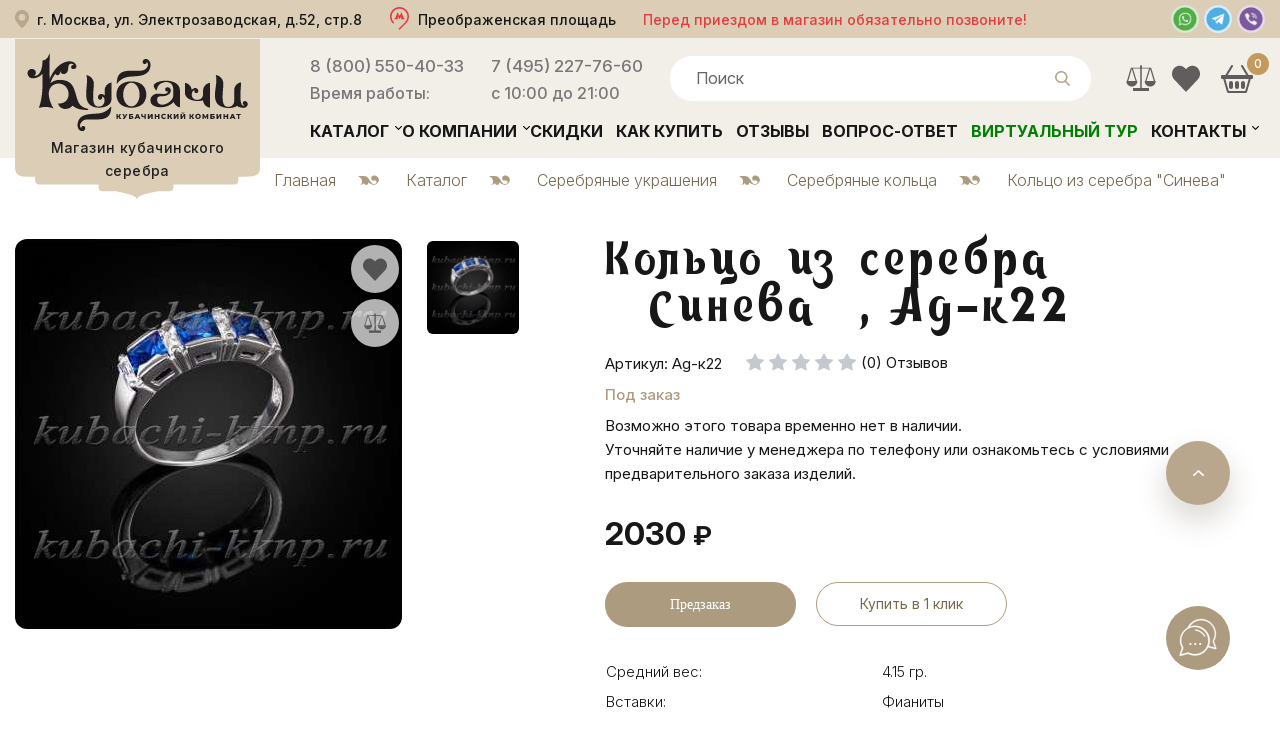

--- FILE ---
content_type: text/html; charset=UTF-8
request_url: https://www.kubachi-kknp.ru/catalog/serebryanyie-ukrasheniya/serebryanyie-koltsa/14660-
body_size: 23666
content:

<!DOCTYPE html>
<html lang="ru-RU">
<head>
  <meta charset="UTF-8"/>
  <link rel="stylesheet" type="text/css" href="/min/serve/g/6c21887086e98c283b9b8a9cf50204c3/lm/1768323963" />
<script type="text/javascript" src="/min/serve/g/e0962b27bba55ee5e0ab45649e568f65/lm/1671490072"></script>
<title>Кольцо из серебра "Синева", Ag-к22 купить в Москве с доставкой по МО и России</title>
  <meta content="text/html; charset=UTF-8"/>
  <meta name="viewport" content="width=device-width, initial-scale=1">
  <meta name="keywords" content="">
  <meta name="description" content="Кольцо из серебра «Синева», Ag-к22 – купить в Москве с доставкой по МО и всей России. Акции, скидки, фото. Оформляйте заказ по телефону 8 800 550-40-33">
  <meta name="yandex-verification" content="bf75a6feb9c3e250" />
  <meta name="google-site-verification" content="u54XCJQ56faC5IPZJKdbaWo8qpBXhrAMMIL3XbjqzfE" />
  <meta name="zen-verification" content="0pOH4ExtJS0BAIUBpEpbh1XPQ461qFMEE7COe5kf1xeOdBgnn5TcFAdMO5kihz5G" />
  <meta property="og:title" content="Кольцо из серебра "Синева", Ag-к22 купить в Москве с доставкой по МО и России">
  <meta property="og:image" content="https://www.kubachi-kknp.ru/img/svg/logo.svg">
  <meta property="og:type" content="article">
  <meta property="og:url" content="https://www.kubachi-kknp.ru/">
  <meta property="og:description" content="Кольцо из серебра «Синева», Ag-к22 – купить в Москве с доставкой по МО и всей России. Акции, скидки, фото. Оформляйте заказ по телефону 8 800 550-40-33">
  <link rel="icon" type="image/svg+xml" href="/favicon.svg" />

  <link rel="preconnect" href="https://fonts.googleapis.com">
  <link rel="preconnect" href="https://fonts.gstatic.com" crossorigin>
  <link href="https://fonts.googleapis.com/css2?family=Inter:ital,opsz,wght@0,14..32,100..900;1,14..32,100..900&display=swap" rel="stylesheet">

  <link rel="canonical" href="https://www.kubachi-kknp.ru/catalog/serebryanyie-ukrasheniya/serebryanyie-koltsa/14660-">
    
  
  




  <script>document.getElementsByTagName('html')[0].setAttribute('class', 'js');</script>
  <script type="text/javascript">
    $(window).ready(function () {
      $('body').on('click', "#cart_popup_container .minus", function () {
        var id = $(this).parent().attr('cart_id');
        var t = $(this);
        if ($(this).parent().find('.num').html() == '1') {
          return false;
        }
        $.get('/cart/deleteitem/id/' + id + '?type2', {}, function (data) {
          if (data != '') {
            var arr = data.split("|");
            var sum = arr[0];
            var count = arr[1];
            // $(".cart_countitem").html(count);
            // $(".cart_totalsum").html("на сумму: " + sum + " р.");
            $("#cart_popup .total_sum2").html(sum);
            var n = parseInt(t.parent().find('.num').html()) - 1;
            t.parent().find('.num').html(n);
            var st = n * parseInt(t.parent().attr('item_price'));
            t.parent().parent().find('.stoimost').html(st + " руб");
          }
          $.get('/cart/GetCartHtml', {}, function (data) {
            $("#right .cart").html(data);
          });
        });
      });
      $('body').on('click', "#cart_popup_container .plus", function () {
        var id = $(this).parent().attr('cart_id');
        var t = $(this);
        $.get('/cart/additem/id/' + id + '?type2', {}, function (data) {
          if (data != '') {
            var arr = data.split("|");
            var sum = arr[0];
            var count = arr[1];
            // $(".cart_countitem").html(count);
            // $(".cart_totalsum").html("на сумму: " + sum + " р.");
            $("#cart_popup .total_sum2").html(sum);
            var n = parseInt(t.parent().find('.num').html()) + 1;
            t.parent().find('.num').html(n);
            var st = n * parseInt(t.parent().attr('item_price'));
            t.parent().parent().find('.stoimost').html(st + " руб");
          }
          $.get('/cart/GetCartHtml', {}, function (data) {
            $("#right .cart").html(data);
          });
        });
      });
      $("body").on('click', '.add_item_popup', function () {
        var id = $(this).attr('item_id');
        $.get('/cart/add/id/' + id + '?add_window=1', {}, function (data) {
          if ($("#cart_popup_container table td[item_id='" + id + "']").length) {
            var t = $("#cart_popup_container table td[item_id='" + id + "']").parent();
            var n = parseInt(t.find('.num').html());
            t.find('.num').html(n + 1);
            t.find('td').eq(4).html(t.find('td').eq(3).attr('item_price') * (n + 1) + ' руб.');
            var total_sum = parseInt($("#cart_popup .total_sum2").html());
            var sum = total_sum + parseInt(t.find('td').eq(3).attr('item_price'));
            $("#cart_popup .total_sum2").html(sum);
            $("#right .cart .cart_totalsum").html('на сумму: ' + sum + ' р.');
            $("#right .cart .cart_countitem").html(parseInt($("#right .cart .cart_countitem").html()) + 1);
          } else {
            $("#cart_popup_container table tbody").append(data);
            var total_sum = parseInt($("#cart_popup .total_sum2").html());
            var sum = total_sum + parseInt($("#cart_popup_container table tr").last().find('td').eq(3).attr('item_price'));
            $("#cart_popup .total_sum2").html(sum);
            $("#right .cart .cart_totalsum").html('на сумму: ' + sum + ' р.');
            $("#right .cart .cart_countitem").html(parseInt($("#right .cart .cart_countitem").html()) + 1);
          }
          $.get('/cart/GetCartHtml', {}, function (data) {
            $("#right .cart").html(data);
          });
        });
      });
    });

    function showWindow() {
      $("#cart_popup").addClass('loading').html('');
      $.post('/cart/Popup', {}, function (data) {
        $("#cart_popup").removeClass('loading').html(data);
      });
      $("#layer").show();
      $("#cart_popup").show();
      var top = $(window).scrollTop() + 70;
      $("#cart_popup").css('top', top + 'px');
    }


    $(document).ready(function () {
      $('body').on('click', "#close_popup,#close_popup2", function () {
        $("#layer").hide();
        $("#cart_popup").hide();
      });

      initBxSlider();

      $("body").on('click', '.bx-controls a', function () {
        var t = $(this).parent().parent().parent().find('.bx-controls').parent().find("li[aria-hidden='false']").find('img');
        t.attr('src', t.attr('data-src'));
      });
            //Check to see if the window is top if not then display button
      $(window).scroll(function () {
        if ($(this).scrollTop() > 100) {
          $('.scrollToTop').fadeIn();
        } else {
          $('.scrollToTop').fadeOut();
        }
      });

            //Click event to scroll to top
      $('.scrollToTop').click(function () {
        $('html, body').animate({scrollTop: 0}, 800);
        return false;
      });

    });


    function initBxSlider() {
      $(".item").each(function () {
        var t = $(this).find("li").first().find('img');
        t.attr('src', t.attr('data-src'));
        $(this).find(".item_img #adaptive").bxSlider({
          infiniteLoop: true,
          hideControlOnEnd: false,
          height: '205px'
        });
      });
    }

    function initBxSliderTop() {
      (function($){
        $('.ds-form').each(function() {
          $.dsform({
            formID: $(this).attr('id'),
            modal: false
          }, $(this));
        });

        $('*[data-dspopup-id]').each(function() {
          var id = $(this).attr('data-dspopup-id');
          $.dsform({
            formID: id
          }, $(this));
        });
      })(gKweri);


      initBxSlider();
      jQuery('body, html').animate({scrollTop:0}, '500');
    }

    function initTop() {
      jQuery('body, html').animate({scrollTop:0}, '500');
    }



    // DIALOG MODALS
    $.fx.speeds._default = 200;

    $(function () {
      $("#dialog").dialog({
        autoOpen: false,
        show: "slide",
        hide: "slide"
      });

      $("#dialog_call").dialog({
        autoOpen: false,
        show: "slide",
        hide: "slide"
      });

      $(".one-click-buy").click(function () {
        var item = parseInt($(this).data("item"), 10);
        $("#item_hidden").val(item);
        $("#dialog").dialog("open");
        return false;
      });

      $("#call_link").click(function () {
        $("#dialog_call").dialog("open");
        return false;
      });

      $(document).ready(function () {
        $('#Gmenu>ul>li').hover(
          function () {
            $(this).addClass("active");
                        $(this).find('ul').stop(true, true); // останавливаем всю текущую анимацию
                        $(this).find('ul').slideDown();
                      },
                      function () {
                        $(this).removeClass("active");
                        $(this).find('ul').slideUp('fast');
                      }
                      );
        $(".cart").hover(function () {
          $(".cart .box .list").jScrollPane({
            showArrows: true, mouseWheelSpeed: 30
          });
          $(".cart .box .list").scroll(function (e) {
            e.preventDefault();
            return false;
          });
        });

      });
    });
  </script>


  
  <style type="text/css">
    body {
      max-width: 1920px;
      margin: 0 auto;
    }
    .slide_l {
      background: url(../img/1221_6239853.jpeg) no-repeat center top;
      height: 950px;
      display: block;
      position: relative;
    }

    .middle_fon, .start-fon, .end_fon{
      background: none;
    }

    .slide_l:before{
      height: 240px;
    }

    @media only screen and (max-width: 479px){
      .slide_l, .big_slider_top {
        height: 650px;
      }
    }
  </style>
  <link rel="apple-touch-icon" sizes="180x180" href="/apple-touch-icon.png">
  <link rel="icon" type="image/png" sizes="32x32" href="/favicon-32x32.png">
  <link rel="icon" type="image/png" sizes="16x16" href="/favicon-16x16.png">
  <link rel="manifest" href="/site.webmanifest">
  <link rel="mask-icon" href="/safari-pinned-tab.svg" color="#432323">
  <meta name="msapplication-TileColor" content="#432323">
  <meta name="theme-color" content="#ffffff">
  <script type="application/ld+json">{"@context":"http://schema.org","@type":"Organization","name":"Магазин кубачинского серебра","logo":"/img/logo.svg","image":"/img/logo.svg","url":"https://www.kubachi-kknp.ru","address":"Москва, ул. Электрозаводская, д.52, стр.8","telephone":["8 (800) 550-40-33","+7 (495) 227-76-60"]}</script>
</head>


<body>

      <!-- Global site tag (gtag.js) - Google Analytics -->
    <script async src="https://www.googletagmanager.com/gtag/js?id=UA-211726929-1"></script>
    <script>
      window.dataLayer = window.dataLayer || [];
      function gtag(){dataLayer.push(arguments);}
      gtag('js', new Date());

      gtag('config', 'UA-211726929-1');
    </script>
  
  <div class="wrapper">
    <div id="cart_popup"></div>
    <div id="layer"></div>


    <div id="dialog" title="Купить в один клик" style="display: none">
      <p>
        Пожалуйста, введите Ваш телефонный номер для того, чтобы мы могли Вам перезвонить и оформить заказ по телефону.
        Наши сотрудники свяжутся с Вами в ближайшее время.<br>
        Пример: 7928123456

        <form>
          <input type='hidden' id='item_hidden' name='item_id' value=""><br>
          <input type='hidden' name='path' value="/catalog/serebryanyie-ukrasheniya/serebryanyie-koltsa/14660-"><br>
          <input type='text' name='number' value="7"><br>
          <input type="submit" name="yt3" value="Заказать" id="yt3" />        </form>
      </p>
    </div>
    <div id="dialog_call" title="Заказать обратный звонок!" style="display: none">
      <p>
        Введите ваш номер и мы вам перезвоним!<br>
        Пример: 7928123456
        <form>
          <input type='text' name='number' value="7"><br>
          <input type="submit" name="yt4" value="Перезвоните мне" id="yt4" />        </form>
      </p>
    </div>

    <div id="freeow" class="freeow freeow-top-right" style="text-color: #fff;"></div>
    <div class="helper">


      <header>

        <div id="header">

          <div class="top_header clearfix">
            <div class="container">
              <div class="top_header-inner">
                            <a href="/where" class="heder-center">
              <div class="header-addr">
                <div class="addr">г. Москва, ул. Электрозаводская, д.52, стр.8</div>
              </div>
              <div class="metro_bl">
                <div class="metro">Преображенская площадь</div>
              </div>
              <div class="addr-inf">Перед приездом в магазин обязательно позвоните!</div>
            </a>
            <div class="header-messenger">
              <a title="Whatsapp" href="whatsapp://send?phone=79852277660"><img src="/img/wapp.png" alt="Написать в Whatsapp"></a>
              <a title="Telegram" href="https://t.me/KKNPru" target="_blank"><img src="/img/telegram.png" alt="Написать в Telegram"></a>
              <a title="Viber" href="viber://chat?number=+79852277660"><img src="/img/viber.png" alt="Написать в Viber"></a>
            </div>
          </div>
          <div class="top-addr-inf">
            <div class="addr-inf">Перед приездом в магазин обязательно позвоните!</div>
          </div>
        </div>
      </div>

      <div id="header_content" class="bottom_header catalog clearfix">
        <div class="container">
          <div class="btn_menu">МЕНЮ</div>
          <div class="logo_bl">
            <a href="/" class="logo_box">
              <img src="/img/logo.svg" alt="Кубачи ККНП" loading="lazy"/>
              <span>Магазин кубачинского серебра</span>
            </a>
          </div>
          <div class="head_bl">

            <div class="head_bl_top clearfix">
              <div class="phone_bl-wrap">
                <div class="phone_bl">
                  <a href="tel:88005504033">8 (800) 550-40-33</a>
                  <p>Время работы:</p>
                  <!-- <p>Звонок бесплатный</p> -->
                </div>
                <div class="phone_bl">
                  <a href="tel:+74952277660">7 (495) 227-76-60</a>
                  <p>с 10:00 до 21:00</p>
                  <!-- <div class="ds-btn ds-form" data-dspopup-id="dszvonok">Заказать звонок</div> -->
                </div>
              </div>

              <div class="search_bl" itemscope itemtype="https://schema.org/WebSite">
                <link itemprop="url" href="https://www.kubachi-kknp.ru"/>
                <div class="search_bl_btn"></div>
                <div id="search_main"  itemprop="potentialAction" itemscope itemtype="https://schema.org/SearchAction">
                  <meta itemprop="target" content="https://www.kubachi-kknp.ru/find/{query}"/>
                  <input placeholder="Поиск" type="text" value="" itemprop="query-input" name="query">
                  <input type="hidden" itemprop="query" value="required">
                  <img class="btn_search" src="/img/svg/lupa.svg" alt="" loading="lazy">
                  <div class="complete_form">
                    <span class="autocomplete"></span>
                    <span class="autocomplete"></span>
                    <span class="autocomplete"></span>
                  </div>
                </div>

                <div id="livesearch">
                  <ul id="livesearch-results">
                    <li>
                      <a href="/catalog/stolovoe-serebro-kubachi/stolovyie-naboryi-iz-serebra/17230_nabor-stolovogo-serebra-na-odnu-personu-venetsiya_e010">
                        <div class="product-info">
                          <div class="img">
                            <img src="/assets/cache/itemimage/1000x1000/13f26470284fd3a83ffb926ac9430ad3.jpg">
                          </div>
                          <div class="product-title">Набор столового серебра на одну персону</div>
                        </div>
                        <div class="product-price">35500 ₽</div>
                      </a>
                    </li>
                  </ul>
                  <div class="find-all">
                    <a id="livesearch-fa" href="javascript:void(0);">Показать все результаты</a>
                  </div>
                </div>
              </div>

              <div id="right" class="header__cart">
                <a href="/compares" class="compares-header" title="Сравнение товаров">
                                    <svg xmlns="http://www.w3.org/2000/svg" xmlns:xlink="http://www.w3.org/1999/xlink" x="0px" y="0px"
                  viewBox="0 0 256 256" xml:space="preserve">
                  <path d="M241.2,152.8L209,45.6h-73.5V32.3c0-3.6-3.6-7.3-7.3-7.3c-3.6,0-7.3,3.6-7.3,7.3v13.4H47.4L15.2,152.8h-0.7h-3.6
                  c0,24.3,19.7,44.1,44.1,44.1s44.1-19.7,44.1-44.1h-4.2h-0.7L63.8,52.3h57.7v156.4H64.4v22.4h7.3h56.5h56.5h7.3v-22.4h-57.1V52.3
                  h57.7l-30.4,100.5h-0.7h-4.2c0,24.3,19.7,44.1,44.1,44.1s44.1-19.7,44.1-44.1h-3.6H241.2z M84.2,152.8H25.8l28.9-97.5L84.2,152.8z
                  M172.2,152.8l29.5-97.5l28.9,97.5H172.2z"/>
                </svg>
              </a>
              <a href="/favorites" class="favorites-header" title="Избранное">
                                <svg xmlns="http://www.w3.org/2000/svg" xmlns:xlink="http://www.w3.org/1999/xlink" x="0px" y="0px" viewBox="0 0 16 16" xml:space="preserve">
                  <path d="M8.612,2.347L8,2.997l-0.612-0.65c-1.69-1.795-4.43-1.795-6.12,0c-1.69,1.795-1.69,4.706,0,6.502l0.612,0.65L8,16
                  l6.12-6.502l0.612-0.65c1.69-1.795,1.69-4.706,0-6.502C13.042,0.551,10.302,0.551,8.612,2.347z"/>
                </svg>
              </a>
              <div class="cart" onclick="location.href='/cart'">
                <div class="cart_name">
			<a class="a_name" href="/cart" title="Показать содержимое моей корзины"></a>
</div>
	<div class="cart_info">
		<span class="">Корзина</span>
		<div title="Информация о товарах в корзине">
	        <strong class="cart_countitem">0</strong>
	        <span class="tov_cart">товар</span> 
	        <span class="cart_totalsum">
	            <span class="price_num"> 0</span>RUB
            </span>
		</div>
	</div>

    

              </div>
            </div>
          </div>

          <div class="head_bl_bottom clearfix">
            <ul id="Gmenu" itemscope itemtype="http://schema.org/SiteNavigationElement">
              <span class="close-btn">
                <svg xmlns="http://www.w3.org/2000/svg" width="16" height="16" fill="currentColor" class="bi bi-x-lg" viewBox="0 0 16 16">
                  <path d="M2.146 2.854a.5.5 0 1 1 .708-.708L8 7.293l5.146-5.147a.5.5 0 0 1 .708.708L8.707 8l5.147 5.146a.5.5 0 0 1-.708.708L8 8.707l-5.146 5.147a.5.5 0 0 1-.708-.708L7.293 8z"/>
                </svg>
              </span>
              <li class="sub_menu"><a itemprop="url" href="/catalog">Каталог</a>
                <ul>
                  <li><a href="/catalog/stolovoe-serebro-kubachi">Столовое серебро Кубачи</a></li>
                  <li><a href="/catalog/suveniryi-i-orujie-serebro">Сувениры, оружие из серебра</a></li>
                  <li><a href="/catalog/naboryi-i-servizyi">Наборы и сервизы</a></li>
                  <li><a href="/catalog/serebryanyie-ukrasheniya">Ювелирные серебряные украшения.</a></li>
                  <li><a href="/catalog/zolotyie-ukrasheniya">Золотые украшения</a></li>
                  <li><a href="/catalog/podarki-iz-serebra">Подарки из серебра</a></li>
                </ul>
              </li>
              <li class="sub_menu"><a itemprop="url" href="/about">О компании</a>
                <ul>
                  <li><a href="/reviews">Отзывы</a></li>
                  <li><a href="/news">Новости</a></li>
                  <li><a href="/event">Выставки</a></li>
                  <li><a href="/shop">О магазине</a></li>
                  <li><a href="/manufacter">Производство</a></li>
                  <li><a href="/optovikam">Оптовикам</a></li>
                  <li><a href="/rekvizity">Реквизиты</a></li>
                  <li><a href="/diplomas">Дипломы и сертификаты</a></li>
                  <li><a href="/article">Статьи</a></li>
                </ul>
              </li>
              <li><a itemprop="url" href="/catalog/discount">Скидки</a></li>
              <li><a itemprop="url" href="/howtobuy">Как купить</a></li>
              <li><a itemprop="url" href="/reviews">Отзывы</a></li>
              <li><a itemprop="url" href="/question">Вопрос-ответ</a></li>
              <li><a itemprop="url" href="/magazin" style="color: green;">Виртуальный тур</a></li>
              <li class="sub_menu"><a itemprop="url" href="/contacts">Контакты</a>
                <ul>
                  <li><a href="/where">Как пройти к нам</a></li>
                </ul>
              </li>
            </ul>
          </div>


        </div>
      </div>
    </div>
  </div>
</header>


<div class="index_content">
  
          

               <div class="container"> 
                              
<script type="text/javascript" src="/js/jquery.elevateZoom-3.0.8.min.js"></script>
<link rel="stylesheet" href="https://cdn.jsdelivr.net/npm/swiper/swiper-bundle.min.css">
<script src="https://cdn.jsdelivr.net/npm/swiper/swiper-bundle.min.js"></script>
<script src="https://cdn.jsdelivr.net/npm/@fancyapps/ui@5.0/dist/fancybox/fancybox.umd.js"></script>
<link
rel="stylesheet"
href="https://cdn.jsdelivr.net/npm/@fancyapps/ui@5.0/dist/fancybox/fancybox.css"
/>



<div class="tovar">
  <div class="breadcrumbs inner" itemscope="" itemtype="https://schema.org/BreadcrumbList"><div class="itemNav">
    <div class="breadcrumbs">
<span itemprop="itemListElement" itemscope itemtype="https://schema.org/ListItem"><a itemprop="item" href="/"><span itemprop="name">Главная</span></a><meta itemprop="position" content="1"></span><span class="razdel"></span><span itemprop="itemListElement" itemscope itemtype="https://schema.org/ListItem"><a itemprop="item" href="/catalog"><span itemprop="name">Каталог</span></a><meta itemprop="position" content="2" /></span><span class="razdel"></span><span itemprop="itemListElement" itemscope itemtype="https://schema.org/ListItem"><a itemprop="item" href="/catalog/serebryanyie-ukrasheniya"><span itemprop="name">Серебряные украшения</span></a><meta itemprop="position" content="3" /></span><span class="razdel"></span><span itemprop="itemListElement" itemscope itemtype="https://schema.org/ListItem"><a itemprop="item" href="/catalog/serebryanyie-ukrasheniya/serebryanyie-koltsa"><span itemprop="name">Серебряные кольца</span></a><meta itemprop="position" content="4" /></span><span class="razdel"></span><span itemprop="itemListElement" itemscope itemtype="https://schema.org/ListItem"><span itemprop="item" content="https://www.kubachi-kknp.ru/catalog/serebryanyie-ukrasheniya/serebryanyie-koltsa/14660-"><span itemprop="name">Кольцо из серебра &quot;Синева&quot;</span></span><meta itemprop="position" content="5" /></span></div>  </div>

  <div class="clearFix"></div>

</div>

<div class="clear"></div>


<script language="JavaScript">
  $(document).ready(function () {
   var stopVideo = function ( element ) {
    var iframe = element.querySelector( 'iframe');
    var video = element.querySelector( 'video' );
    if ( iframe ) {
     var iframeSrc = iframe.src;
     iframe.src = iframeSrc;
   }
   if ( video ) {
     video.pause();
   }
 };

 $(".mini-pretty-link").click(function () {

   let img = $(this).find('img');

   var whois = img.attr("src");
   var whois_href = $(this).attr("href");
   $('.big-pretty').removeAttr('src');

   $('.big-pretty').attr('data-img', $(this).attr('data-img'));


   if ($(this).hasClass('youtube-link')) {
     $('.big-pretty, .discountStickerItem, .zoomContainer').hide();

     $('.tovar_gl_img iframe').show();
   } else {
     $('.big-pretty, .discountStickerItem, .zoomContainer').show();
     $('.tovar_gl_img iframe').hide();

     var videoSrc = $('.tovar_gl_img iframe').attr('src');
     $('.tovar_gl_img iframe').attr('src', '');
     $('.tovar_gl_img iframe').attr('src', videoSrc);
   }

   $('.big-pretty').attr(
   {
    src: whois,
  })
   $('.big-pretty').parent().attr(
   {
    href: whois_href
  })
   return false;

 });

 $('.big-pretty').on('click', function() {
  $('a[data-lightbox="example-set"][data-img="'+$(this).attr('data-img')+'"]').trigger('click');
  return false;
});

 $(".elevatezoom-gallery").click(function () {

   $('#zoom_03').attr('data-img', $(this).attr('data-img'));

   if ($(this).hasClass('youtube-link')) {
     $('.zoomWrapper').addClass('hide-img');

     $('.gallery-youtube').show();
   } else {
     $('.zoomWrapper').removeClass('hide-img');
     $('.gallery-youtube').hide();

     var videoSrc = $('.gallery-youtube').attr('src');
     $('.gallery-youtube').attr('src', '');
     $('.gallery-youtube').attr('src', videoSrc);
   }

   return false;
 });

 if ($(window).width() <= 639) {
   $('#zoom_03').on('click', function() {
    $('a[data-lightbox="example-set"][data-img="'+$(this).attr('data-img')+'"]').trigger('click');
  });
 }

});
</script>
<div  itemscope itemtype="https://schema.org/Product">
  <div class="tovar_left">
          
      <style>
        :root {
          --swiper-theme-color: #fff;
          --swiper-pagination-bottom: 24px;
          --swiper-navigation-size: 24px;
        }
        .swiper-product-wrap {
          overflow: auto;
        }
        .swiper-container {
          width: 100%;
          max-width: 600px;
          margin: auto;
        }
        .swiper-slide {
          text-align: center;
          display: flex;
          justify-content: center;
          align-items: center;
          background: #fff;
        }
        .swiper-slide a {
          width: 100%;
        }
        .swiper-slide img {
          max-width: 100%;
          max-height: 100%;
          border-radius: 12px;
        }
        .swiper-slide .iframe-container, .swiper-slide .yt-conteiner {
          position: relative;
          width: 100%;
          padding-top: 100%;
          border-radius: 12px;
          overflow: hidden;
          background: #fff;
        }
        .swiper-slide .iframe-container iframe, .swiper-slide .yt-conteiner img {
          position: absolute;
          top: 0;
          left: 0;
          width: 100%;
          height: 100%;
          border: 0;
        }
        .swiper-slide .yt-conteiner img {
          object-fit: cover;
        }
        .swiper-slide .yt-conteiner::after {
          content: '';
          top: 0;
          left: 0;
          width: 100%;
          height: 100%;
          background-image: url(/img/youtube.svg);
          background-size: 82px;
          position: absolute;
          background-position: center;
          background-repeat: no-repeat;
        }
      </style>

      <div class="swiper-product-wrap">
        <div class="swiper-container">
          <div class="swiper-wrapper">
            
                          <div class="swiper-slide">
                <a href="/assets/cache/itemimage/1200x1200/a2bacfd194edcfefc34c9faa895d7a6b.jpg" data-fancybox="gallery">
                  <img src="/assets/cache/itemimage/600x600/ea70477219f88124031f3be090998376.jpg" alt="Кольцо из серебра Синева, Ag-к22">
                </a>
              </div>
            
                                    </div>

                        <div class="swiper-button-next"></div>
                        <div class="swiper-button-prev"></div>

                        <div class="swiper-pagination"></div>
                      </div>
                    </div>

                    <script>
                      const swiper = new Swiper('.swiper-container', {
                        loop: true,
                        spaceBetween: 20,
                        navigation: {
                          nextEl: '.swiper-button-next',
                          prevEl: '.swiper-button-prev',
                        },
                        pagination: {
                          el: '.swiper-pagination',
                          clickable: true,
                        },
              // autoplay: {
              //   delay: 5000,
              //   disableOnInteraction: false,
              // },
                      });
                      Fancybox.bind('[data-fancybox="gallery"]', {
                      });
                    </script>

                    <div class="tovar_gl_img zoomContainerBlock">

                      <ul>
                                                  <span class="item__favorite-control " data-item="14660">
                            <svg xmlns="https://www.w3.org/2000/svg" xmlns:xlink="https://www.w3.org/1999/xlink" x="0px" y="0px" viewBox="0 0 16 16" style="enable-background:new 0 0 16 16;" xml:space="preserve">
                              <path d="M8.612,2.347L8,2.997l-0.612-0.65c-1.69-1.795-4.43-1.795-6.12,0c-1.69,1.795-1.69,4.706,0,6.502l0.612,0.65L8,16
                              l6.12-6.502l0.612-0.65c1.69-1.795,1.69-4.706,0-6.502C13.042,0.551,10.302,0.551,8.612,2.347z"/>
                            </svg>
                          </span>

                          <span class="item__compare-control " data-item="14660">
                            <svg xmlns="https://www.w3.org/2000/svg" xmlns:xlink="https://www.w3.org/1999/xlink" x="0px" y="0px"
                            viewBox="0 0 256 256" xml:space="preserve">
                            <path d="M241.2,152.8L209,45.6h-73.5V32.3c0-3.6-3.6-7.3-7.3-7.3c-3.6,0-7.3,3.6-7.3,7.3v13.4H47.4L15.2,152.8h-0.7h-3.6
                            c0,24.3,19.7,44.1,44.1,44.1s44.1-19.7,44.1-44.1h-4.2h-0.7L63.8,52.3h57.7v156.4H64.4v22.4h7.3h56.5h56.5h7.3v-22.4h-57.1V52.3
                            h57.7l-30.4,100.5h-0.7h-4.2c0,24.3,19.7,44.1,44.1,44.1s44.1-19.7,44.1-44.1h-3.6H241.2z M84.2,152.8H25.8l28.9-97.5L84.2,152.8z
                            M172.2,152.8l29.5-97.5l28.9,97.5H172.2z"/>
                          </svg>
                        </span>

                        

                     
                     <img id="zoom_03" data-img="1" style="display: block;" src="/assets/cache/itemimage/390x390/856c0e75fd761d151d9888b158370513.jpg" data-zoom-image="/assets/cache/itemimage/1000x1000/71451f23e853b2735edc8fb2832838fd.jpg"/>
                     
                     
                                            <li style="display: none;">
                          <a href="/assets/cache/itemimage/1000x1000/71451f23e853b2735edc8fb2832838fd.jpg">
                            <img class="big-pretty"
                            itemprop="image"
                            src="/assets/cache/itemimage/1000x1000/71451f23e853b2735edc8fb2832838fd.jpg"
                            title="Кольцо из серебра Синева, Ag-к22"
                            alt="Кольцо из серебра Синева, Ag-к22 фото 1"
                            data-img="1"
                            style="max-width: 390px;"
                            data-src="/assets/cache/itemimage/1000x1000/71451f23e853b2735edc8fb2832838fd.jpg"
                            data-srcset="/assets/cache/itemimage/1000x1000/71451f23e853b2735edc8fb2832838fd.jpg 1x">
                          </a>

                                                  </li>

                                            <li>
                        <a class="mini" href="/assets/cache/itemimage/1000x1000/71451f23e853b2735edc8fb2832838fd.jpg"
                          data-lightbox="example-set"
                          data-img="1"
                          style="display: none;">
                          <img src="/assets/cache/itemimage/0x0/1fc54464babc97b1264d3b39389b8de7.jpg"
                          title="Кольцо из серебра Синева, Ag-к22"
                          alt="Кольцо из серебра Синева, Ag-к22 фото 2"
                          style="max-width: 120px; max-height: 120px;">
                        </a>
                      </li>

                      
                                                                            </ul>
              </div>

                              <style>
                  .jspPane {
                    padding-top: 0 !important;
                  }
                </style>
                            <div class="tovar_img_carusel">
                

                  <ul id="gallery_01" class="jcarousel-skin-tango" style="margin:0; display: block;">

                                          <li>
                        <a class="elevatezoom-gallery active" data-img="1" href="#" data-image="/assets/cache/itemimage/375x375/970cb08ff640b55ed9722879606b26ca.jpg" data-zoom-image="/assets/cache/itemimage/1000x1000/71451f23e853b2735edc8fb2832838fd.jpg">
                          <img src="/assets/cache/itemimage/375x375/970cb08ff640b55ed9722879606b26ca.jpg" />
                        </a>
                      </li>
                                                          </ul>


                  <ul id="plag" class="jcarousel-skin-tango" style="margin:0; display: none;">
                    
                                   <li>
                    <a class='mini-pretty-link' data-img='1' style="display: block;"
                      href="/assets/cache/itemimage/1000x1000/71451f23e853b2735edc8fb2832838fd.jpg "
                      title="Кольцо из серебра "Синева"">
                      <img src="/assets/cache/itemimage/1000x1000/71451f23e853b2735edc8fb2832838fd.jpg" alt="Кольцо из серебра "Синева"" style="max-width: 120px; max-height: 120px;">
                    </a>
                  </li>

                                      <li>
                      <a class='mini-pretty-link' data-img="2" style="display: block;"
                         href="/img/proverka_podlinnosti_isdeliya.jpg"
                         title="Проверка подлинности изделий">
                        <img
                          src="/img/proverka_podlinnosti_isdeliya.jpg"
                          alt="Проверка подлинности изделий"
                          style="max-width: 120px; max-height: 120px;">
                      </a>
                    </li>
                  
                              </ul>


                      </div>
                    <script type="text/javascript">
            $(window).ready(function () {
              $(".tovar_img_carusel").jScrollPane({
                showArrows: true, mouseWheelSpeed: 30
              });
              $(".arrow_up").click(function () {
                var top = $(".jspPane").position().top + 103;
                top = top < 0 ? top : 0;
                $(".jspPane").animate({top: top + 'px'});
              });
              $(".arrow_down").click(function () {
                var top = $(".jspPane").position().top - 103;
                top = 325 - $(".jspPane").height() - top < 0 ? top : 325 - $(".jspPane").height();
                $(".jspPane").animate({top: top + 'px'});
              });
            });
          </script>








        </div>
        <div class="tovar_right">
         <h1 itemprop="name">
          Кольцо из серебра "Синева", Ag-к22                </h1>
            <meta itemprop="description" content="Кольцо из серебра "Синева", Ag-к22 – роскошное украшение, достойное статуса ювелирного шедевра. Оно изготавливается по уникальной технологии, которую мастера Кубачи тщательно оберегают и передают из поколения в поколение. Яркое изделие подчеркивает безупречный эстетический вкус своего обладателя, им...">
      <div class="tovar_description">
        <div style="clear:both"> </div>
                  <div class="tovar-row">
            <div class="product-article">
              Артикул: Ag-к22            </div>
            <div class="rating">

                            <div class="topRating">
                                  <div class="qRating-star empty"></div>
                                  <div class="qRating-star empty"></div>
                                  <div class="qRating-star empty"></div>
                                  <div class="qRating-star empty"></div>
                                  <div class="qRating-star empty"></div>
                              </div>
              <div class="comments-count">(0) Отзывов</div>
            </div>
          </div>
          <div class="tovar-row">
                          <div class="stock-status">Под заказ</div>
                      </div>
                      <div class="stock-info">
                              Возможно этого товара временно нет в наличии.<br>Уточняйте наличие у менеджера по телефону или ознакомьтесь с условиями предварительного заказа изделий.
                          </div>
          
          <div class="clear"></div>

          <div class="tovar_price new-price-item ">
            
            <div class="price_name" itemprop="offers" itemscope itemtype="https://schema.org/Offer">
              <meta itemprop="priceValidUntil" content="2026-01-15">
              <meta itemprop="availability" content="https://schema.org/OutOfStock">
              <a href="https://www.kubachi-kknp.ru/catalog/serebryanyie-ukrasheniya/serebryanyie-koltsa/14660-" style="display: none;" itemprop="url"></a>
              <meta itemprop="priceCurrency" content="RUB">
                              <div class="price-name">
                                      <div class="new-price">
                      <meta itemprop="price" content="2030">
                      <span>2030</span>
                      <span class="rubl"> ₽</span>
                    </div>
                                  </div>
                          </div>

            
                        <div itemscope itemprop="aggregateRating" itemtype="https://schema.org/AggregateRating">
              <meta itemprop="ratingValue" content="5">
              <meta itemprop="reviewCount" content="1">
              <meta itemprop="bestRating" content="5">
            </div>

            <div itemprop="review" itemtype="https://schema.org/Review" itemscope>
              <div itemprop="author" itemtype="https://schema.org/Person" itemscope>
                <meta itemprop="name" content="Пользователь" />
              </div>
              <div itemprop="reviewRating" itemtype="https://schema.org/Rating" itemscope>
                <meta itemprop="ratingValue" content="5" />
                <meta itemprop="bestRating" content="5" />
              </div>
            </div>
            
            <meta itemprop="sku" content="Ag-к22">
            <meta itemprop="mpn" content="Ag-к22">
            
            <div itemprop="brand" itemtype="https://schema.org/Brand" itemscope>
              <meta itemprop="name" content="Кубачи ККНП" />
            </div>

            
            <div style="display:none;">
              bool(false)
            </div>

                                        <div class="form_left_new btn preorderform-btn" data-item-id="14660" data-dsconfig="{'title':'Кольцо из серебра Синева, Ag-к22'}">Предзаказ</div>
              


                            <div class="klick"> <a class="dsclick form_right_new" data-item-id="14660" data-dsconfig='{"title":"Кольцо из серебра Синева, Ag-к22","id":"14660"}'  href="#" data-item=""><span>Купить в 1 клик</span></a></div>



            </div>   
            
            <input type="hidden" value="14660" id="item-id">

                    <div class="clear"></div>

          <div class="tech-pro">
            <table>
              <tbody>
                                  <tr>
                    <td>Средний вес:</td>
                    <td>4.15 гр.</td>
                  </tr>
                
                <tr><td>Вставки:</td> <td>Фианиты </td></tr><tr><td>Обработка. Технологии:</td> <td>Ручная работа Ручная закрепка </td></tr></td></tr></td></tr><tr><td>Материал:</td> <td>Серебро 925 </td></tr></td></tr>
                                  <tr>
                    <td>Страна:</td>
                    <td>Россия</td>
                  </tr>
                
                                  <tr>
                    <td>Производитель:</td>
                    <td>Кубачинский ювелирный комбинат</td>
                  </tr>
                              </tbody>
            </table>
          </div>

                                            
                
                
                <div>
                                                        <script type="text/javascript">
                      $(function () {
                        $('.kamenBoxSize label').first().click();
                      });
                    </script>
                    <div class="kamenBoxSize size" id="ss">
                                                              </div>
                   <br>

                 </div>








               </div>

             </div>
             
                       </div>
          <div style="clear:both"> </div>
                      <noindex><div class="tovar_icon">
              <div class="bg-pop-up"></div>
              <script type="text/javascript">
                $(document).ready(function () {
                  $(".item_menu li").click(function (event) {
                    if (!$(event.target).is('.pop-up') && !$(event.target).parents('.pop-up').length) {
                                //$('.pop-up',this).fadeIn(100)
                      $('.bg-pop-up').fadeIn(120)
                      $('.pop-up', this).slideToggle('slow')
                    }
                  });

                  $('.bg-pop-up,.close-pop-up').click(function () {
                            //$('..pop-up,.bg-pop-up').slideToggle('slow');
                    $('.pop-up,.bg-pop-up').removeClass('active');
                  })
                        //подсказки
                  let image = $('.preim_image, .preim_kart_wrap_text');
                  image.mouseover(function(){
                    let popup = $(this).siblings(".pop-up");
                    if(!popup.hasClass('active')){
                      image.siblings(".pop-up").each(function(){
                        $(this).removeClass('active');
                      })
                      popup.addClass('active');
                    }

                  })
                        //подсказки end
                });
              </script>

              <div class="preim_kart_wrap">
                <div class="preim_image"><span> <img src="/img/1kart.svg"></span></div>

                <div class="preim_kart_wrap_text">   Быстрая доставка</div>
                <div class="pop-up">
                  <img src="/images/close.png" class="close-pop-up">
                  <p> Доставка по Москве в день заказа или на следующий день. Доставка в регионы РФ 1-3 дня. <a href="/howtobuy ">Подробнее</a></p>
                  <!-- <img src="/images/arrow.png" class="arrow-pop-up"> -->
                </div>
              </div>
              <div class="preim_kart_wrap">
                <div class="preim_image"><span>   <img src="/img/2kart.svg"></span></div>

                <div class="preim_kart_wrap_text">    Подарочная упаковка</div>
                <div class="pop-up">
                  <img src="/images/close.png" class="close-pop-up">
                  <p>Бесплатно, если сумма заказа более 10000р., иначе платно - 300р.</p>
                  <p>Варианты подарочных футляров Вы можете посмотреть <a href="/catalog/stolovoe-serebro-kubachi/podarochnyie-futlyaryi">здесь</a></p>
                  <!-- <img src="/images/arrow.png" class="arrow-pop-up"> -->
                </div>
              </div>
              <div class="preim_kart_wrap">
                <div class="preim_image"><span>      <img src="/img/3kart.svg"></span></div>

                <div class="preim_kart_wrap_text">   Гарантия качества</div>
                <div class="pop-up">
                  <img src="/images/close.png" class="close-pop-up">
                  <p>На всех изделиях стоит проба пробной палаты РФ и клеймо завода! Ко всем изделиям прилагается <a href="/diplomas">сертификат</a> соответствия РОССТАНДАРТА</p>
                  <!-- <img src="/images/arrow.png" class="arrow-pop-up"> -->
                </div>
              </div>
              <div class="preim_kart_wrap">
                <div class="preim_image"><span>      <img src="/img/4kart.svg"></span></div>
                <div class="preim_kart_wrap_text">  Гарантия низкой цены</div>
                <div class="pop-up">
                  <img src="/images/close.png" class="close-pop-up">
                  <p>Мы не перепродаём изделия, а производим их и продаём! И потому цены у нас ниже чем в розничных магазинах! </p>
                  <!-- <img src="/images/arrow.png" class="arrow-pop-up"> -->
                </div>
              </div>
              <div class="preim_kart_wrap">
                <div class="preim_image"><span>      <img src="/img/5kart.svg"></span></div>
                <div class="preim_kart_wrap_text">   Способы оплаты</div>
                <div class="pop-up">
                  <img src="/images/close.png" class="close-pop-up">
                  <p>1. Наличными при получении</p>
                  <p>2. Переводом на карту сбербанка</p>
                  <p>3. Оплата на сайте через Яндекс Кассу</p>
                  <p>4. По карте в нашем офисе</p>
                  <p>5. На рассчётный счёт авансом</p>
                  <!-- <img src="/images/arrow.png" class="arrow-pop-up"> -->
                </div>
              </div>
              <div class="preim_kart_wrap">
                <div class="preim_image"><span>      <img src="/img/6kart.svg"></span></div>
                <div class="preim_kart_wrap_text">    Гарантии    </div>
                <div class="pop-up">
                  <img src="/images/close.png" class="close-pop-up">
                  <p>На все наши изделия распространяется БЕССРОЧНАЯ ГАРАНТИЯ соответствия изделия сертификату (бирке)</p>
                  <!-- <img src="/images/arrow.png" class="arrow-pop-up"> -->
                </div>
              </div>






              </div></noindex>  
              <div style="clear:both"> </div>


              <div class="know_class">
                <div id="footer_menu" class="tabs">
                  <ul class='tabNavigation'>
                    <li><a href="#description" class="selected btn description" data-show="description">Описание</a></li>
                    <li><a href="#two" class="btn" data-show="reviews">Отзывы (0)</a></li>
                    <li id="addcomment"><a href="#three" class="btn" data-show="add_review">Добавить отзыв</a></li>
                    <li id="howtobuy"><noindex><a href="#four" class="btn" data-show="howtobuy">Доставка и оплата</a></noindex></li>
                    <li id="warranty"><noindex><a href="#five" class="btn" data-show="warranty">Гарантия и возврат</a></noindex></li>
                  </ul>



                  <div id="description" class="description" data-tab="description">
                    <p>Кольцо из серебра "Синева", Ag-к22 – роскошное украшение, достойное статуса ювелирного шедевра. Оно изготавливается по уникальной технологии, которую мастера Кубачи тщательно оберегают и передают из поколения в поколение. Яркое изделие подчеркивает безупречный эстетический вкус своего обладателя, имеет особый шарм и в любом образе становится главным акцентом. При весе 4.15 г смотрится очень изящно, как будто воплощенная в металле оригинальная фантазия.</p>                  </div>

                  <div id="two" style="display:none;" data-tab="reviews">
                    <br>
                                          <h2>Нет отзывов!</h2>
                                     </div>
                 <div id="three" style="display:none;" class='commentForm' data-tab="add_review">
                   <div class="form_otziv">
                     <div class="title_h1_zag_form">Добавить отзыв</div>

                     <div class="rSuccess">
    Ваш отзыв отправлен! После проверки он будет размещен!
</div>
<div class="form">

    <form id="comment-form" action="/catalog/serebryanyie-ukrasheniya/serebryanyie-koltsa/14660-" method="post">
    
    <div class="row">
        <label for="Comment_name" class="required">Ваше имя: <span class="required">*</span></label>        <input size="60" maxlength="255" placeholder="Как к Вам обращаться?" name="Comment[name]" id="Comment_name" type="text" />            </div>

    <div class="row">
        <label for="Comment_email" class="required">E-mail: <span class="required">*</span></label>        <input size="60" maxlength="255" placeholder="example@mail.com" name="Comment[email]" id="Comment_email" type="text" />            </div>

    <div class="row">
        <label for="Comment_phone">Телефон:</label>        <input size="20" maxlength="20" placeholder="+ 7 (___) ___ - __ - __" name="Comment[phone]" id="Comment_phone" type="text" />            </div>

<div class="clear"></div>
    <div class="row textarea">
        <label for="Comment_comment" class="required">Ваш отзыв: <span class="required">*</span></label>		<textarea placeholder="Сообщение..." name="Comment[comment]" id="Comment_comment"></textarea>            </div>
<div class="clear"></div>
    <div class="row rating">
        <label for="Comment_rating" class="required">Оцените товар: <span class="required">*</span></label>        <input id="ytComment_rating" type="hidden" value="" name="Comment[rating]" /><span id="Comment_rating"><input id="Comment_rating_0" value="1" type="radio" name="Comment[rating]" /> <label for="Comment_rating_0">1</label><br/>
<input id="Comment_rating_1" value="2" type="radio" name="Comment[rating]" /> <label for="Comment_rating_1">2</label><br/>
<input id="Comment_rating_2" value="3" type="radio" name="Comment[rating]" /> <label for="Comment_rating_2">3</label><br/>
<input id="Comment_rating_3" value="4" type="radio" name="Comment[rating]" /> <label for="Comment_rating_3">4</label><br/>
<input id="Comment_rating_4" value="5" type="radio" name="Comment[rating]" /> <label for="Comment_rating_4">5</label></span>    </div>
<div class="clear"></div>
    <div class="row">
        <label for="number">Введите число: 6</label>        <input type="text" value="" name="number" id="number" /><br>
        <input type="hidden" value="6" name="number_1" id="number_1" />        <input value="14660" name="Comment[pk]" id="Comment_pk" type="hidden" />                    </div>
<div class="clear"></div>
    <script>

        $(document).ready(function () {
            $('#country').hide();
            $('#country').val(1024 * 2);
        });
    </script>
    <textarea name="country" id="country"></textarea>    <div class="formErrors">
        <div class="errorsTitle">Исправьте следующие ошибки:</div>
        <div class="allErrors"></div>
    </div>
    <div class="btn">
        <input type="submit" name="yt0" value="Добавить" />    </div>
    <div class="person_dan">Нажимая кнопку, Вы даете согласие на обработку <a href="/person_dan" target="_blank">персональных данных</a></div>
    
    </form>
    <script>
    window.onload = function (){
        $('.jq-radio__div').on('mouseover', function(){
          var onStar = parseInt($(this).parent().children('input').val(), 10);

        $(this).parent().parent().find('.jq-radio__div').each(function(e){
            if (e < onStar) {
              $(this).addClass('hover');
            }
            else {
              $(this).removeClass('hover');
            }
          });
          
        }).on('mouseout', function(){
          $(this).parent().parent().find('.jq-radio__div').each(function(e){
            $(this).removeClass('hover');
          });
          
        });

        $('.jq-radio__div').on('click', function(){
          var onStar = parseInt($(this).parent().children('input').val(), 10);
          var stars = $(this).parent().parent().children('.jq-radio');

          console.log(onStar);
          console.log(stars.length);
          for (i = 0; i < stars.length; i++) {
            $(stars[i]).children('.jq-radio__div').removeClass('selected');
          }
          
          for (i = 0; i < onStar; i++) {
            $(stars[i]).children('.jq-radio__div').addClass('selected');
          }      
        });
    };
    </script>
</div><!-- form -->

                   </div>   </div>
                   <div id="four" style="display:none;" data-tab="howtobuy">
                    <br>
                    <div class="kak_zag">Самовывоз и доставка</div>
                    <div class="kak_item_wrap">
                      <div class="kak_item">
                        <div class="preim_image">
                          <span><img alt="" src="/img/kak1.svg"></span></div>
                          <p>
                            <span>1.</span> Для удобства покупателей доставка осуществляется различными способами. Вы можете забрать Ваш заказ у нас в офисе (<a href="/where">как пройти в офис</a>), предварительно позвонив, сообщив время вашего визита. В выставочном зале представлены все изделия нашего комбината.</p>
                            <p>
                            &nbsp;</p>
                          </div>
                          <div class="kak_item">
                            <div class="preim_image">
                              <span><img alt="" src="/img/kak2.svg"></span></div>
                              <p>
                                <span>2. </span>Доставка по Москве осуществляется курьером магазина в пределах МКАД бесплатно, если сумма заказа превышает 7000 р. Если же сумма заказа менее 7000 р. то стоимость доставки 500 р. Доставка за пределы МКАДа осуществляется, но стоимость ее оговаривается отдельно с менеджером. Доставка осуществляется ежедневно с 10 до 21 часов. Время доставки сотрудник магазина согласует с Вами по телефону.</p>
                              </div>
                              <div class="kak_item">
                                <div class="preim_image">
                                  <span><img alt="" src="/img/kak3.svg"></span></div>
                                  <p>
                                    <span>3.</span>Доставка товара по России осуществляется наложенным платежом (оплата при получении после осмотра товара) курьерской службой Сдэк. Доставка осуществляется как по&nbsp; Московской области , так и в другие регионы России. Стоимость и время доставки можно уточнить у менеджера или посмотреть на сайте компании Сдэк.</p>
                                  </div>
                                </div>
                                <div class="kak_zag">Оплата</div>
                                <p>
                                Оплата может быть осуществлена следующими способами:</p>
                                <div class="kak_item_wrap">
                                  <div class="kak_item new">
                                    <div class="preim_image">
                                      <span><img alt="" src="/img/kak4.svg"></span></div>
                                      <p>
                                      Наличными в офисе компании или курьеру при получении после осмотра.</p>
                                    </div>
                                    <div class="kak_item new">
                                      <div class="preim_image">
                                        <span><img alt="" src="/img/kak5.svg"></span></div>
                                        <p>
                                        Через любой банк принимающий платежи на расчетный счет нашей компании.</p>
                                      </div>
                                      <div class="kak_item new">
                                        <div class="preim_image">
                                          <span><img alt="" src="/img/kak6.svg"></span></div>
                                          <p>
                                          Переводом на карту «Сбербанк»</p>
                                        </div>
                                        <div class="kak_item new">
                                          <div class="preim_image">
                                            <span><img alt="" src="/img/kak7.svg"></span></div>
                                            <p>
                                            Онлайн платежом с помощью сервиса «Яндекс Касса»</p>
                                          </div>
                                          <div class="kak_item new">
                                            <div class="preim_image">
                                              <span><img alt="" src="/img/kak8.svg"></span></div>
                                              <p>
                                              Принимаются платежные карты Мир, VISA и MASTERCARD в офисе компании.</p>
                                            </div>
                                          </div>

                                        </div>
                                        <div id="five" style="display:none;" data-tab="warranty">
                                          <br>
                                          <div class="kak_zag">Гарантии</div>
                                          <p>Все изделия опробированы в Пробирной палате Российской Федерации, о чем в подтверждении стоят соответствующие клейма.</p>
                                          <p>Кубачинский ювелирный комбинат гарантирует высокое качество своих изделий и в случае выявления заводского брака или дефекта гарантирует полный возврат средств.</p>
                                          <p>Внешний вид и комплектность товара проверяются при покупке товара в офисе компании или при получении в момент доставки.</p>

                                        </div>
                                      </div>
                                    </div>
                                    <div style="clear:both"> </div>

                                                                          <div class="silimar-products">
                                        <h3>Похожие товары</h3>
                                        <div class="silimar-products-list">
                                                                                      
<div class="product-item" itemprop="itemListElement" itemscope itemtype="https://schema.org/Product">
<div class="item leader_inn">  
            
        
    <div class="leader_image">
        <a class="leader_url" href="/catalog/serebryanyie-ukrasheniya/serebryanyie-koltsa/15575_fianit_ag-k-22"></a>

        <span class="item__favorite-control " data-item="15575" title="Добавить в избранное">
            <svg xmlns="http://www.w3.org/2000/svg" xmlns:xlink="http://www.w3.org/1999/xlink" x="0px" y="0px" viewBox="0 0 16 16" xml:space="preserve">
                <path d="M8.612,2.347L8,2.997l-0.612-0.65c-1.69-1.795-4.43-1.795-6.12,0c-1.69,1.795-1.69,4.706,0,6.502l0.612,0.65L8,16
                    l6.12-6.502l0.612-0.65c1.69-1.795,1.69-4.706,0-6.502C13.042,0.551,10.302,0.551,8.612,2.347z"/>
            </svg>
        </span>

        <span class="item__compare-control " data-item="15575" title="Добавить в список сравнения">
            <svg xmlns="http://www.w3.org/2000/svg" xmlns:xlink="http://www.w3.org/1999/xlink" x="0px" y="0px" viewBox="0 0 256 256" xml:space="preserve">
                <path d="M241.2,152.8L209,45.6h-73.5V32.3c0-3.6-3.6-7.3-7.3-7.3c-3.6,0-7.3,3.6-7.3,7.3v13.4H47.4L15.2,152.8h-0.7h-3.6
                    c0,24.3,19.7,44.1,44.1,44.1s44.1-19.7,44.1-44.1h-4.2h-0.7L63.8,52.3h57.7v156.4H64.4v22.4h7.3h56.5h56.5h7.3v-22.4h-57.1V52.3
                    h57.7l-30.4,100.5h-0.7h-4.2c0,24.3,19.7,44.1,44.1,44.1s44.1-19.7,44.1-44.1h-3.6H241.2z M84.2,152.8H25.8l28.9-97.5L84.2,152.8z
                     M172.2,152.8l29.5-97.5l28.9,97.5H172.2z"/>
            </svg>
        </span>
     
                    <ul id="adaptive" class="bxSlider" style="margin: 0;">
                <li>
                    <img itemprop="image" class="image"
                         src="[data-uri]"
                         data-src="/assets/cache/itemimage/300x300/7fa41d0ba180a2b16dc6bd91e62029f4.jpg"
                         alt="Кольцо нежное серебряное с фианитами Дама - Ag-к-22"
                         title="Кольцо нежное серебряное с фианитами Дама - Ag-к-22" temp="c8cbdb77b2576de5746fd9d279d4d010.jpg"/>
                 </li>
            </ul>
                <span onclick="quickView(15575)" class="product-viewBtn">Быстрый просмотр</span>
    </div>

    <div class="item-center">
        <meta itemprop="sku" content="Ag-к-22">
        <div itemprop="brand" itemtype="https://schema.org/Brand" itemscope>
            <meta itemprop="name" content="Кубачи" />
        </div>

        <a class="leader_name" itemprop="url" href="/catalog/serebryanyie-ukrasheniya/serebryanyie-koltsa/15575_fianit_ag-k-22">
            <span itemprop="name">Кольцо нежное серебряное с фианитами Дама, Ag-к-22</span>
        </a>

                <div class="item-row">
            <div class="item-article">Артикул: Ag-к-22</div>
                        <div class="proba">Проба: 925</div>
                    </div>
        <div class="item-center-sd">
            <div class="leader_info item-center-i">
                        </div>
        </div>
                <div class="item_in_stock">
                            Под заказ
                    </div>
            </div>
    
    <div class="item-right">
    <div class="leader_price" itemprop="offers" itemscope itemtype="https://schema.org/Offer">
        <meta itemprop="priceCurrency" content="RUB">
                                                      <span class="leader_price_box">3700 <span>&#8381;</span></span>
                <meta itemprop="price" content="3700">
                            <meta itemprop="priceValidUntil" content="2026-01-22">
        <meta itemprop="availability" content="https://schema.org/OutOfStock">
    </div>
 
        
                    
            <div class="btn-block">
                <div class="btn">
                                    <a class="buy-3 preorderform-btn" data-item-id="15575" data-item="15575" href="#" data-dsconfig="{'title':'Кольцо нежное серебряное с фианитами Дама, Ag-к-22'}"><span>Предзаказ</span></a>
                 
                </div>
        
                <div class="klick">
                    <a class="dsclick" data-item-id="15575" data-dsconfig="{'title':'Кольцо нежное серебряное с фианитами Дама, Ag-к-22'}" href="#" data-item="15575">
                        <span>Купить в 1 клик</span>
                    </a>
                </div>
            </div>

                </div>

</div>
</div>                                                                                      
<div class="product-item" itemprop="itemListElement" itemscope itemtype="https://schema.org/Product">
<div class="item leader_inn">  
            
        
    <div class="leader_image">
        <a class="leader_url" href="/catalog/serebryanyie-ukrasheniya/serebryanyie-koltsa/15332_serebryanoe-koltso-kubachi-s-fianitami"></a>

        <span class="item__favorite-control " data-item="15332" title="Добавить в избранное">
            <svg xmlns="http://www.w3.org/2000/svg" xmlns:xlink="http://www.w3.org/1999/xlink" x="0px" y="0px" viewBox="0 0 16 16" xml:space="preserve">
                <path d="M8.612,2.347L8,2.997l-0.612-0.65c-1.69-1.795-4.43-1.795-6.12,0c-1.69,1.795-1.69,4.706,0,6.502l0.612,0.65L8,16
                    l6.12-6.502l0.612-0.65c1.69-1.795,1.69-4.706,0-6.502C13.042,0.551,10.302,0.551,8.612,2.347z"/>
            </svg>
        </span>

        <span class="item__compare-control " data-item="15332" title="Добавить в список сравнения">
            <svg xmlns="http://www.w3.org/2000/svg" xmlns:xlink="http://www.w3.org/1999/xlink" x="0px" y="0px" viewBox="0 0 256 256" xml:space="preserve">
                <path d="M241.2,152.8L209,45.6h-73.5V32.3c0-3.6-3.6-7.3-7.3-7.3c-3.6,0-7.3,3.6-7.3,7.3v13.4H47.4L15.2,152.8h-0.7h-3.6
                    c0,24.3,19.7,44.1,44.1,44.1s44.1-19.7,44.1-44.1h-4.2h-0.7L63.8,52.3h57.7v156.4H64.4v22.4h7.3h56.5h56.5h7.3v-22.4h-57.1V52.3
                    h57.7l-30.4,100.5h-0.7h-4.2c0,24.3,19.7,44.1,44.1,44.1s44.1-19.7,44.1-44.1h-3.6H241.2z M84.2,152.8H25.8l28.9-97.5L84.2,152.8z
                     M172.2,152.8l29.5-97.5l28.9,97.5H172.2z"/>
            </svg>
        </span>
     
                    <ul id="adaptive" class="bxSlider" style="margin: 0;">
                <li>
                    <img itemprop="image" class="image"
                         src="[data-uri]"
                         data-src="/assets/cache/itemimage/300x300/3df652e7c7fb68c79210c3f55a6c4c46.jpg"
                         alt="Серебряное кольцо Кубачи с фианитами  - к808"
                         title="Серебряное кольцо Кубачи с фианитами  - к808" temp="a24aea8459e4909f7a7163330cdb5e13.jpg"/>
                 </li>
            </ul>
                <span onclick="quickView(15332)" class="product-viewBtn">Быстрый просмотр</span>
    </div>

    <div class="item-center">
        <meta itemprop="sku" content="к808">
        <div itemprop="brand" itemtype="https://schema.org/Brand" itemscope>
            <meta itemprop="name" content="Кубачи" />
        </div>

        <a class="leader_name" itemprop="url" href="/catalog/serebryanyie-ukrasheniya/serebryanyie-koltsa/15332_serebryanoe-koltso-kubachi-s-fianitami">
            <span itemprop="name">Серебряное кольцо Кубачи с фианитами , к808</span>
        </a>

                <div class="item-row">
            <div class="item-article">Артикул: к808</div>
                        <div class="proba">Проба: 925</div>
                    </div>
        <div class="item-center-sd">
            <div class="leader_info item-center-i">
                        </div>
        </div>
                <div class="item_in_stock">
                            Под заказ
                    </div>
            </div>
    
    <div class="item-right">
    <div class="leader_price" itemprop="offers" itemscope itemtype="https://schema.org/Offer">
        <meta itemprop="priceCurrency" content="RUB">
                                                      <span class="leader_price_box">5600 <span>&#8381;</span></span>
                <meta itemprop="price" content="5600">
                            <meta itemprop="priceValidUntil" content="2026-01-22">
        <meta itemprop="availability" content="https://schema.org/OutOfStock">
    </div>
 
        
                    
            <div class="btn-block">
                <div class="btn">
                                    <a class="buy-3 preorderform-btn" data-item-id="15332" data-item="15332" href="#" data-dsconfig="{'title':'Серебряное кольцо Кубачи с фианитами , к808'}"><span>Предзаказ</span></a>
                 
                </div>
        
                <div class="klick">
                    <a class="dsclick" data-item-id="15332" data-dsconfig="{'title':'Серебряное кольцо Кубачи с фианитами , к808'}" href="#" data-item="15332">
                        <span>Купить в 1 клик</span>
                    </a>
                </div>
            </div>

                </div>

</div>
</div>                                                                                      
<div class="product-item" itemprop="itemListElement" itemscope itemtype="https://schema.org/Product">
<div class="item leader_inn">  
            
        
    <div class="leader_image">
        <a class="leader_url" href="/catalog/serebryanyie-ukrasheniya/serebryanyie-koltsa/14623-"></a>

        <span class="item__favorite-control " data-item="14623" title="Добавить в избранное">
            <svg xmlns="http://www.w3.org/2000/svg" xmlns:xlink="http://www.w3.org/1999/xlink" x="0px" y="0px" viewBox="0 0 16 16" xml:space="preserve">
                <path d="M8.612,2.347L8,2.997l-0.612-0.65c-1.69-1.795-4.43-1.795-6.12,0c-1.69,1.795-1.69,4.706,0,6.502l0.612,0.65L8,16
                    l6.12-6.502l0.612-0.65c1.69-1.795,1.69-4.706,0-6.502C13.042,0.551,10.302,0.551,8.612,2.347z"/>
            </svg>
        </span>

        <span class="item__compare-control " data-item="14623" title="Добавить в список сравнения">
            <svg xmlns="http://www.w3.org/2000/svg" xmlns:xlink="http://www.w3.org/1999/xlink" x="0px" y="0px" viewBox="0 0 256 256" xml:space="preserve">
                <path d="M241.2,152.8L209,45.6h-73.5V32.3c0-3.6-3.6-7.3-7.3-7.3c-3.6,0-7.3,3.6-7.3,7.3v13.4H47.4L15.2,152.8h-0.7h-3.6
                    c0,24.3,19.7,44.1,44.1,44.1s44.1-19.7,44.1-44.1h-4.2h-0.7L63.8,52.3h57.7v156.4H64.4v22.4h7.3h56.5h56.5h7.3v-22.4h-57.1V52.3
                    h57.7l-30.4,100.5h-0.7h-4.2c0,24.3,19.7,44.1,44.1,44.1s44.1-19.7,44.1-44.1h-3.6H241.2z M84.2,152.8H25.8l28.9-97.5L84.2,152.8z
                     M172.2,152.8l29.5-97.5l28.9,97.5H172.2z"/>
            </svg>
        </span>
     
                    <ul id="adaptive" class="bxSlider" style="margin: 0;">
                <li>
                    <img itemprop="image" class="image"
                         src="[data-uri]"
                         data-src="/assets/cache/itemimage/300x300/40cf144516dcab6ab997fca8334adeac.jpg"
                         alt="Кольцо из серебра с жемчугом "Рассвет" - к99"
                         title="Кольцо из серебра с жемчугом "Рассвет" - к99" temp="68ab4c8cf0e7192c75152d57bac3e8e4.jpg"/>
                 </li>
            </ul>
                <span onclick="quickView(14623)" class="product-viewBtn">Быстрый просмотр</span>
    </div>

    <div class="item-center">
        <meta itemprop="sku" content="к99">
        <div itemprop="brand" itemtype="https://schema.org/Brand" itemscope>
            <meta itemprop="name" content="Кубачи" />
        </div>

        <a class="leader_name" itemprop="url" href="/catalog/serebryanyie-ukrasheniya/serebryanyie-koltsa/14623-">
            <span itemprop="name">Кольцо из серебра с жемчугом "Рассвет", к99</span>
        </a>

                <div class="item-row">
            <div class="item-article">Артикул: к99</div>
                        <div class="proba">Проба: 925</div>
                    </div>
        <div class="item-center-sd">
            <div class="leader_info item-center-i">
                        </div>
        </div>
                <div class="item_in_stock">
                            Под заказ
                    </div>
            </div>
    
    <div class="item-right">
    <div class="leader_price" itemprop="offers" itemscope itemtype="https://schema.org/Offer">
        <meta itemprop="priceCurrency" content="RUB">
                                                      <span class="leader_price_box">3920 <span>&#8381;</span></span>
                <meta itemprop="price" content="3920">
                            <meta itemprop="priceValidUntil" content="2026-01-22">
        <meta itemprop="availability" content="https://schema.org/OutOfStock">
    </div>
 
        
                    
            <div class="btn-block">
                <div class="btn">
                                    <a class="buy-3 preorderform-btn" data-item-id="14623" data-item="14623" href="#" data-dsconfig="{'title':'Кольцо из серебра с жемчугом Рассвет, к99'}"><span>Предзаказ</span></a>
                 
                </div>
        
                <div class="klick">
                    <a class="dsclick" data-item-id="14623" data-dsconfig="{'title':'Кольцо из серебра с жемчугом Рассвет, к99'}" href="#" data-item="14623">
                        <span>Купить в 1 клик</span>
                    </a>
                </div>
            </div>

                </div>

</div>
</div>                                                                                      
<div class="product-item" itemprop="itemListElement" itemscope itemtype="https://schema.org/Product">
<div class="item leader_inn">  
            
        
    <div class="leader_image">
        <a class="leader_url" href="/catalog/serebryanyie-ukrasheniya/serebryanyie-koltsa/16100_serebryanoe-jenskoe-koltso-s-tyulpan-s-rossyipyu-f_k36"></a>

        <span class="item__favorite-control " data-item="16100" title="Добавить в избранное">
            <svg xmlns="http://www.w3.org/2000/svg" xmlns:xlink="http://www.w3.org/1999/xlink" x="0px" y="0px" viewBox="0 0 16 16" xml:space="preserve">
                <path d="M8.612,2.347L8,2.997l-0.612-0.65c-1.69-1.795-4.43-1.795-6.12,0c-1.69,1.795-1.69,4.706,0,6.502l0.612,0.65L8,16
                    l6.12-6.502l0.612-0.65c1.69-1.795,1.69-4.706,0-6.502C13.042,0.551,10.302,0.551,8.612,2.347z"/>
            </svg>
        </span>

        <span class="item__compare-control " data-item="16100" title="Добавить в список сравнения">
            <svg xmlns="http://www.w3.org/2000/svg" xmlns:xlink="http://www.w3.org/1999/xlink" x="0px" y="0px" viewBox="0 0 256 256" xml:space="preserve">
                <path d="M241.2,152.8L209,45.6h-73.5V32.3c0-3.6-3.6-7.3-7.3-7.3c-3.6,0-7.3,3.6-7.3,7.3v13.4H47.4L15.2,152.8h-0.7h-3.6
                    c0,24.3,19.7,44.1,44.1,44.1s44.1-19.7,44.1-44.1h-4.2h-0.7L63.8,52.3h57.7v156.4H64.4v22.4h7.3h56.5h56.5h7.3v-22.4h-57.1V52.3
                    h57.7l-30.4,100.5h-0.7h-4.2c0,24.3,19.7,44.1,44.1,44.1s44.1-19.7,44.1-44.1h-3.6H241.2z M84.2,152.8H25.8l28.9-97.5L84.2,152.8z
                     M172.2,152.8l29.5-97.5l28.9,97.5H172.2z"/>
            </svg>
        </span>
     
                    <ul id="adaptive" class="bxSlider" style="margin: 0;">
                <li>
                    <img itemprop="image" class="image"
                         src="[data-uri]"
                         data-src="/assets/cache/itemimage/300x300/aa602d872309d8027d795ca5b15047fc.jpg"
                         alt="Серебряное женское кольцо с Тюльпан с россыпью фианитов - к36"
                         title="Серебряное женское кольцо с Тюльпан с россыпью фианитов - к36" temp="08c80c81c098263edb8d1ac40afcd96f.jpg"/>
                 </li>
            </ul>
                <span onclick="quickView(16100)" class="product-viewBtn">Быстрый просмотр</span>
    </div>

    <div class="item-center">
        <meta itemprop="sku" content="к36">
        <div itemprop="brand" itemtype="https://schema.org/Brand" itemscope>
            <meta itemprop="name" content="Кубачи" />
        </div>

        <a class="leader_name" itemprop="url" href="/catalog/serebryanyie-ukrasheniya/serebryanyie-koltsa/16100_serebryanoe-jenskoe-koltso-s-tyulpan-s-rossyipyu-f_k36">
            <span itemprop="name">Серебряное женское кольцо с Тюльпан с россыпью фианитов, к36</span>
        </a>

                <div class="item-row">
            <div class="item-article">Артикул: к36</div>
                        <div class="proba">Проба: 925</div>
                    </div>
        <div class="item-center-sd">
            <div class="leader_info item-center-i">
                        </div>
        </div>
                <div class="item_in_stock">
                            В наличии: 1 шт.
                    </div>
            </div>
    
    <div class="item-right">
    <div class="leader_price" itemprop="offers" itemscope itemtype="https://schema.org/Offer">
        <meta itemprop="priceCurrency" content="RUB">
                                                      <span class="leader_price_box">3000 <span>&#8381;</span></span>
                <meta itemprop="price" content="3000">
                            <meta itemprop="priceValidUntil" content="2026-01-22">
        <meta itemprop="availability" content="https://schema.org/InStock">
    </div>
 
        
                    
            <div class="btn-block">
                <div class="btn">
                                
                    <a class="buy-3" onClick="addToBasket(&#039;Серебряное женское кольцо с Тюльпан с россыпью фианитов&#039;,&#039;&#039;,16100);return false" href="#" id="yt1"><span>В корзину</span></a>                    
                 
                </div>
        
                <div class="klick">
                    <a class="dsclick" data-item-id="16100" data-dsconfig="{'title':'Серебряное женское кольцо с Тюльпан с россыпью фианитов, к36'}" href="#" data-item="16100">
                        <span>Купить в 1 клик</span>
                    </a>
                </div>
            </div>

                </div>

</div>
</div>                                                                                      
<div class="product-item" itemprop="itemListElement" itemscope itemtype="https://schema.org/Product">
<div class="item leader_inn">  
            
        
    <div class="leader_image">
        <a class="leader_url" href="/catalog/serebryanyie-ukrasheniya/serebryanyie-koltsa/14845-"></a>

        <span class="item__favorite-control " data-item="14845" title="Добавить в избранное">
            <svg xmlns="http://www.w3.org/2000/svg" xmlns:xlink="http://www.w3.org/1999/xlink" x="0px" y="0px" viewBox="0 0 16 16" xml:space="preserve">
                <path d="M8.612,2.347L8,2.997l-0.612-0.65c-1.69-1.795-4.43-1.795-6.12,0c-1.69,1.795-1.69,4.706,0,6.502l0.612,0.65L8,16
                    l6.12-6.502l0.612-0.65c1.69-1.795,1.69-4.706,0-6.502C13.042,0.551,10.302,0.551,8.612,2.347z"/>
            </svg>
        </span>

        <span class="item__compare-control " data-item="14845" title="Добавить в список сравнения">
            <svg xmlns="http://www.w3.org/2000/svg" xmlns:xlink="http://www.w3.org/1999/xlink" x="0px" y="0px" viewBox="0 0 256 256" xml:space="preserve">
                <path d="M241.2,152.8L209,45.6h-73.5V32.3c0-3.6-3.6-7.3-7.3-7.3c-3.6,0-7.3,3.6-7.3,7.3v13.4H47.4L15.2,152.8h-0.7h-3.6
                    c0,24.3,19.7,44.1,44.1,44.1s44.1-19.7,44.1-44.1h-4.2h-0.7L63.8,52.3h57.7v156.4H64.4v22.4h7.3h56.5h56.5h7.3v-22.4h-57.1V52.3
                    h57.7l-30.4,100.5h-0.7h-4.2c0,24.3,19.7,44.1,44.1,44.1s44.1-19.7,44.1-44.1h-3.6H241.2z M84.2,152.8H25.8l28.9-97.5L84.2,152.8z
                     M172.2,152.8l29.5-97.5l28.9,97.5H172.2z"/>
            </svg>
        </span>
     
                    <ul id="adaptive" class="bxSlider" style="margin: 0;">
                <li>
                    <img itemprop="image" class="image"
                         src="[data-uri]"
                         data-src="/assets/cache/itemimage/300x300/65a8a12d6b115587fa3f3ffa90c9b177.jpg"
                         alt="Серебряное кольцо с россыпью белых камней фианитов "Двойная ромашка" - Ag-к73"
                         title="Серебряное кольцо с россыпью белых камней фианитов "Двойная ромашка" - Ag-к73" temp="49475354466206292f728bb1d947dfae.jpg"/>
                 </li>
            </ul>
                <span onclick="quickView(14845)" class="product-viewBtn">Быстрый просмотр</span>
    </div>

    <div class="item-center">
        <meta itemprop="sku" content="Ag-к73">
        <div itemprop="brand" itemtype="https://schema.org/Brand" itemscope>
            <meta itemprop="name" content="Кубачи" />
        </div>

        <a class="leader_name" itemprop="url" href="/catalog/serebryanyie-ukrasheniya/serebryanyie-koltsa/14845-">
            <span itemprop="name">Серебряное кольцо с россыпью белых камней фианитов "Двойная ромашка", Ag-к73</span>
        </a>

                <div class="item-row">
            <div class="item-article">Артикул: Ag-к73</div>
                    </div>
        <div class="item-center-sd">
            <div class="leader_info item-center-i">
                        </div>
        </div>
                <div class="item_in_stock">
                            Под заказ
                    </div>
            </div>
    
    <div class="item-right">
    <div class="leader_price" itemprop="offers" itemscope itemtype="https://schema.org/Offer">
        <meta itemprop="priceCurrency" content="RUB">
                                                      <span class="leader_price_box">2380 <span>&#8381;</span></span>
                <meta itemprop="price" content="2380">
                            <meta itemprop="priceValidUntil" content="2026-01-22">
        <meta itemprop="availability" content="https://schema.org/OutOfStock">
    </div>
 
        
                    
            <div class="btn-block">
                <div class="btn">
                                    <a class="buy-3 preorderform-btn" data-item-id="14845" data-item="14845" href="#" data-dsconfig="{'title':'Серебряное кольцо с россыпью белых камней фианитов Двойная ромашка, Ag-к73'}"><span>Предзаказ</span></a>
                 
                </div>
        
                <div class="klick">
                    <a class="dsclick" data-item-id="14845" data-dsconfig="{'title':'Серебряное кольцо с россыпью белых камней фианитов Двойная ромашка, Ag-к73'}" href="#" data-item="14845">
                        <span>Купить в 1 клик</span>
                    </a>
                </div>
            </div>

                </div>

</div>
</div>                                                                                  </div>
                                      </div>
                                    
                                                                          <div class="silimar-products">
                                        <h3>Товары за ту же цену</h3>
                                        <div class="silimar-products-list">
                                                                                      
<div class="product-item" itemprop="itemListElement" itemscope itemtype="https://schema.org/Product">
<div class="item leader_inn">  
            
        
    <div class="leader_image">
        <a class="leader_url" href="/catalog/serebryanyie-ukrasheniya/serebryanyie-koltsa/15465_biryuza_ag-k6"></a>

        <span class="item__favorite-control " data-item="15465" title="Добавить в избранное">
            <svg xmlns="http://www.w3.org/2000/svg" xmlns:xlink="http://www.w3.org/1999/xlink" x="0px" y="0px" viewBox="0 0 16 16" xml:space="preserve">
                <path d="M8.612,2.347L8,2.997l-0.612-0.65c-1.69-1.795-4.43-1.795-6.12,0c-1.69,1.795-1.69,4.706,0,6.502l0.612,0.65L8,16
                    l6.12-6.502l0.612-0.65c1.69-1.795,1.69-4.706,0-6.502C13.042,0.551,10.302,0.551,8.612,2.347z"/>
            </svg>
        </span>

        <span class="item__compare-control " data-item="15465" title="Добавить в список сравнения">
            <svg xmlns="http://www.w3.org/2000/svg" xmlns:xlink="http://www.w3.org/1999/xlink" x="0px" y="0px" viewBox="0 0 256 256" xml:space="preserve">
                <path d="M241.2,152.8L209,45.6h-73.5V32.3c0-3.6-3.6-7.3-7.3-7.3c-3.6,0-7.3,3.6-7.3,7.3v13.4H47.4L15.2,152.8h-0.7h-3.6
                    c0,24.3,19.7,44.1,44.1,44.1s44.1-19.7,44.1-44.1h-4.2h-0.7L63.8,52.3h57.7v156.4H64.4v22.4h7.3h56.5h56.5h7.3v-22.4h-57.1V52.3
                    h57.7l-30.4,100.5h-0.7h-4.2c0,24.3,19.7,44.1,44.1,44.1s44.1-19.7,44.1-44.1h-3.6H241.2z M84.2,152.8H25.8l28.9-97.5L84.2,152.8z
                     M172.2,152.8l29.5-97.5l28.9,97.5H172.2z"/>
            </svg>
        </span>
     
                    <ul id="adaptive" class="bxSlider" style="margin: 0;">
                <li>
                    <img itemprop="image" class="image"
                         src="[data-uri]"
                         data-src="/assets/cache/itemimage/300x300/93ccbed5cb0a8b5ec5bb5d3f327bb576.jpg"
                         alt="Кольцо женское серебряное тонкое Загадка - Ag-к6"
                         title="Кольцо женское серебряное тонкое Загадка - Ag-к6" temp="447796bd1893cc56f7963b05b29c4b86.jpg"/>
                 </li>
            </ul>
                <span onclick="quickView(15465)" class="product-viewBtn">Быстрый просмотр</span>
    </div>

    <div class="item-center">
        <meta itemprop="sku" content="Ag-к6">
        <div itemprop="brand" itemtype="https://schema.org/Brand" itemscope>
            <meta itemprop="name" content="Кубачи" />
        </div>

        <a class="leader_name" itemprop="url" href="/catalog/serebryanyie-ukrasheniya/serebryanyie-koltsa/15465_biryuza_ag-k6">
            <span itemprop="name">Кольцо женское серебряное тонкое Загадка, Ag-к6</span>
        </a>

                <div class="item-row">
            <div class="item-article">Артикул: Ag-к6</div>
                        <div class="proba">Проба: 875</div>
                    </div>
        <div class="item-center-sd">
            <div class="leader_info item-center-i">
                        </div>
        </div>
                <div class="item_in_stock">
                            Под заказ
                    </div>
            </div>
    
    <div class="item-right">
    <div class="leader_price" itemprop="offers" itemscope itemtype="https://schema.org/Offer">
        <meta itemprop="priceCurrency" content="RUB">
                                                      <span class="leader_price_box">500 <span>&#8381;</span></span>
                <meta itemprop="price" content="500">
                            <meta itemprop="priceValidUntil" content="2026-01-22">
        <meta itemprop="availability" content="https://schema.org/OutOfStock">
    </div>
 
        
                    
            <div class="btn-block">
                <div class="btn">
                                    <a class="buy-3 preorderform-btn" data-item-id="15465" data-item="15465" href="#" data-dsconfig="{'title':'Кольцо женское серебряное тонкое Загадка, Ag-к6'}"><span>Предзаказ</span></a>
                 
                </div>
        
                <div class="klick">
                    <a class="dsclick" data-item-id="15465" data-dsconfig="{'title':'Кольцо женское серебряное тонкое Загадка, Ag-к6'}" href="#" data-item="15465">
                        <span>Купить в 1 клик</span>
                    </a>
                </div>
            </div>

                </div>

</div>
</div>                                                                                      
<div class="product-item" itemprop="itemListElement" itemscope itemtype="https://schema.org/Product">
<div class="item leader_inn">  
            
        
    <div class="leader_image">
        <a class="leader_url" href="/catalog/serebryanyie-ukrasheniya/serebryanyie-koltsa/14651-"></a>

        <span class="item__favorite-control " data-item="14651" title="Добавить в избранное">
            <svg xmlns="http://www.w3.org/2000/svg" xmlns:xlink="http://www.w3.org/1999/xlink" x="0px" y="0px" viewBox="0 0 16 16" xml:space="preserve">
                <path d="M8.612,2.347L8,2.997l-0.612-0.65c-1.69-1.795-4.43-1.795-6.12,0c-1.69,1.795-1.69,4.706,0,6.502l0.612,0.65L8,16
                    l6.12-6.502l0.612-0.65c1.69-1.795,1.69-4.706,0-6.502C13.042,0.551,10.302,0.551,8.612,2.347z"/>
            </svg>
        </span>

        <span class="item__compare-control " data-item="14651" title="Добавить в список сравнения">
            <svg xmlns="http://www.w3.org/2000/svg" xmlns:xlink="http://www.w3.org/1999/xlink" x="0px" y="0px" viewBox="0 0 256 256" xml:space="preserve">
                <path d="M241.2,152.8L209,45.6h-73.5V32.3c0-3.6-3.6-7.3-7.3-7.3c-3.6,0-7.3,3.6-7.3,7.3v13.4H47.4L15.2,152.8h-0.7h-3.6
                    c0,24.3,19.7,44.1,44.1,44.1s44.1-19.7,44.1-44.1h-4.2h-0.7L63.8,52.3h57.7v156.4H64.4v22.4h7.3h56.5h56.5h7.3v-22.4h-57.1V52.3
                    h57.7l-30.4,100.5h-0.7h-4.2c0,24.3,19.7,44.1,44.1,44.1s44.1-19.7,44.1-44.1h-3.6H241.2z M84.2,152.8H25.8l28.9-97.5L84.2,152.8z
                     M172.2,152.8l29.5-97.5l28.9,97.5H172.2z"/>
            </svg>
        </span>
     
                    <ul id="adaptive" class="bxSlider" style="margin: 0;">
                <li>
                    <img itemprop="image" class="image"
                         src="[data-uri]"
                         data-src="/assets/cache/itemimage/300x300/bf5fe00b4927e625a6b826a7baaeed07.jpg"
                         alt="Кольцо из серебра  «Тюльпан» - Ag-к88"
                         title="Кольцо из серебра  «Тюльпан» - Ag-к88" temp="f75cbf7d5245994e23638f8a8d648eb6.jpg"/>
                 </li>
            </ul>
                <span onclick="quickView(14651)" class="product-viewBtn">Быстрый просмотр</span>
    </div>

    <div class="item-center">
        <meta itemprop="sku" content="Ag-к88">
        <div itemprop="brand" itemtype="https://schema.org/Brand" itemscope>
            <meta itemprop="name" content="Кубачи" />
        </div>

        <a class="leader_name" itemprop="url" href="/catalog/serebryanyie-ukrasheniya/serebryanyie-koltsa/14651-">
            <span itemprop="name">Кольцо из серебра  «Тюльпан», Ag-к88</span>
        </a>

                <div class="item-row">
            <div class="item-article">Артикул: Ag-к88</div>
                        <div class="proba">Проба: 925</div>
                    </div>
        <div class="item-center-sd">
            <div class="leader_info item-center-i">
                        </div>
        </div>
                <div class="item_in_stock">
                            В наличии: 3 шт.
                    </div>
            </div>
    
    <div class="item-right">
    <div class="leader_price" itemprop="offers" itemscope itemtype="https://schema.org/Offer">
        <meta itemprop="priceCurrency" content="RUB">
                                                      <span class="leader_price_box">1000 <span>&#8381;</span></span>
                <meta itemprop="price" content="1000">
                            <meta itemprop="priceValidUntil" content="2026-01-22">
        <meta itemprop="availability" content="https://schema.org/InStock">
    </div>
 
        
                    
            <div class="btn-block">
                <div class="btn">
                                
                    <a class="buy-3" onClick="addToBasket(&#039;Кольцо из серебра  «Тюльпан»&#039;,&#039;&#039;,14651);return false" href="#" id="yt2"><span>В корзину</span></a>                    
                 
                </div>
        
                <div class="klick">
                    <a class="dsclick" data-item-id="14651" data-dsconfig="{'title':'Кольцо из серебра  «Тюльпан», Ag-к88'}" href="#" data-item="14651">
                        <span>Купить в 1 клик</span>
                    </a>
                </div>
            </div>

                </div>

</div>
</div>                                                                                      
<div class="product-item" itemprop="itemListElement" itemscope itemtype="https://schema.org/Product">
<div class="item leader_inn">  
            
        
    <div class="leader_image">
        <a class="leader_url" href="/catalog/serebryanyie-ukrasheniya/serebryanyie-koltsa/15508_fianit_k277"></a>

        <span class="item__favorite-control " data-item="15508" title="Добавить в избранное">
            <svg xmlns="http://www.w3.org/2000/svg" xmlns:xlink="http://www.w3.org/1999/xlink" x="0px" y="0px" viewBox="0 0 16 16" xml:space="preserve">
                <path d="M8.612,2.347L8,2.997l-0.612-0.65c-1.69-1.795-4.43-1.795-6.12,0c-1.69,1.795-1.69,4.706,0,6.502l0.612,0.65L8,16
                    l6.12-6.502l0.612-0.65c1.69-1.795,1.69-4.706,0-6.502C13.042,0.551,10.302,0.551,8.612,2.347z"/>
            </svg>
        </span>

        <span class="item__compare-control " data-item="15508" title="Добавить в список сравнения">
            <svg xmlns="http://www.w3.org/2000/svg" xmlns:xlink="http://www.w3.org/1999/xlink" x="0px" y="0px" viewBox="0 0 256 256" xml:space="preserve">
                <path d="M241.2,152.8L209,45.6h-73.5V32.3c0-3.6-3.6-7.3-7.3-7.3c-3.6,0-7.3,3.6-7.3,7.3v13.4H47.4L15.2,152.8h-0.7h-3.6
                    c0,24.3,19.7,44.1,44.1,44.1s44.1-19.7,44.1-44.1h-4.2h-0.7L63.8,52.3h57.7v156.4H64.4v22.4h7.3h56.5h56.5h7.3v-22.4h-57.1V52.3
                    h57.7l-30.4,100.5h-0.7h-4.2c0,24.3,19.7,44.1,44.1,44.1s44.1-19.7,44.1-44.1h-3.6H241.2z M84.2,152.8H25.8l28.9-97.5L84.2,152.8z
                     M172.2,152.8l29.5-97.5l28.9,97.5H172.2z"/>
            </svg>
        </span>
     
                    <ul id="adaptive" class="bxSlider" style="margin: 0;">
                <li>
                    <img itemprop="image" class="image"
                         src="[data-uri]"
                         data-src="/assets/cache/itemimage/300x300/145e3d010e2ebcc1c53eca2fbae8c9c2.jpg"
                         alt="Кольцо нежное на каждый день с фианитами Авангард - к277"
                         title="Кольцо нежное на каждый день с фианитами Авангард - к277" temp="f927ae4d36eb88a6fdcba8ca65ca10da.jpg"/>
                 </li>
            </ul>
                <span onclick="quickView(15508)" class="product-viewBtn">Быстрый просмотр</span>
    </div>

    <div class="item-center">
        <meta itemprop="sku" content="к277">
        <div itemprop="brand" itemtype="https://schema.org/Brand" itemscope>
            <meta itemprop="name" content="Кубачи" />
        </div>

        <a class="leader_name" itemprop="url" href="/catalog/serebryanyie-ukrasheniya/serebryanyie-koltsa/15508_fianit_k277">
            <span itemprop="name">Кольцо нежное на каждый день с фианитами Авангард, к277</span>
        </a>

                <div class="item-row">
            <div class="item-article">Артикул: к277</div>
                        <div class="proba">Проба: 925</div>
                    </div>
        <div class="item-center-sd">
            <div class="leader_info item-center-i">
                        </div>
        </div>
                <div class="item_in_stock">
                            Под заказ
                    </div>
            </div>
    
    <div class="item-right">
    <div class="leader_price" itemprop="offers" itemscope itemtype="https://schema.org/Offer">
        <meta itemprop="priceCurrency" content="RUB">
                                                      <span class="leader_price_box">1100 <span>&#8381;</span></span>
                <meta itemprop="price" content="1100">
                            <meta itemprop="priceValidUntil" content="2026-01-22">
        <meta itemprop="availability" content="https://schema.org/OutOfStock">
    </div>
 
        
                    
            <div class="btn-block">
                <div class="btn">
                                    <a class="buy-3 preorderform-btn" data-item-id="15508" data-item="15508" href="#" data-dsconfig="{'title':'Кольцо нежное на каждый день с фианитами Авангард, к277'}"><span>Предзаказ</span></a>
                 
                </div>
        
                <div class="klick">
                    <a class="dsclick" data-item-id="15508" data-dsconfig="{'title':'Кольцо нежное на каждый день с фианитами Авангард, к277'}" href="#" data-item="15508">
                        <span>Купить в 1 клик</span>
                    </a>
                </div>
            </div>

                </div>

</div>
</div>                                                                                      
<div class="product-item" itemprop="itemListElement" itemscope itemtype="https://schema.org/Product">
<div class="item leader_inn">  
            
        
    <div class="leader_image">
        <a class="leader_url" href="/catalog/serebryanyie-ukrasheniya/serebryanyie-koltsa/15555_k157-koltso-ag-925_k157"></a>

        <span class="item__favorite-control " data-item="15555" title="Добавить в избранное">
            <svg xmlns="http://www.w3.org/2000/svg" xmlns:xlink="http://www.w3.org/1999/xlink" x="0px" y="0px" viewBox="0 0 16 16" xml:space="preserve">
                <path d="M8.612,2.347L8,2.997l-0.612-0.65c-1.69-1.795-4.43-1.795-6.12,0c-1.69,1.795-1.69,4.706,0,6.502l0.612,0.65L8,16
                    l6.12-6.502l0.612-0.65c1.69-1.795,1.69-4.706,0-6.502C13.042,0.551,10.302,0.551,8.612,2.347z"/>
            </svg>
        </span>

        <span class="item__compare-control " data-item="15555" title="Добавить в список сравнения">
            <svg xmlns="http://www.w3.org/2000/svg" xmlns:xlink="http://www.w3.org/1999/xlink" x="0px" y="0px" viewBox="0 0 256 256" xml:space="preserve">
                <path d="M241.2,152.8L209,45.6h-73.5V32.3c0-3.6-3.6-7.3-7.3-7.3c-3.6,0-7.3,3.6-7.3,7.3v13.4H47.4L15.2,152.8h-0.7h-3.6
                    c0,24.3,19.7,44.1,44.1,44.1s44.1-19.7,44.1-44.1h-4.2h-0.7L63.8,52.3h57.7v156.4H64.4v22.4h7.3h56.5h56.5h7.3v-22.4h-57.1V52.3
                    h57.7l-30.4,100.5h-0.7h-4.2c0,24.3,19.7,44.1,44.1,44.1s44.1-19.7,44.1-44.1h-3.6H241.2z M84.2,152.8H25.8l28.9-97.5L84.2,152.8z
                     M172.2,152.8l29.5-97.5l28.9,97.5H172.2z"/>
            </svg>
        </span>
     
                    <ul id="adaptive" class="bxSlider" style="margin: 0;">
                <li>
                    <img itemprop="image" class="image"
                         src="[data-uri]"
                         data-src="/assets/cache/itemimage/300x300/dd7d2eee572c0a64d490236cfa72788d.jpg"
                         alt="Кольцо женское серебро 925 пробы Барьер - к157"
                         title="Кольцо женское серебро 925 пробы Барьер - к157" temp="10352f101b557e8b0a4570c6ff9607c2.jpg"/>
                 </li>
            </ul>
                <span onclick="quickView(15555)" class="product-viewBtn">Быстрый просмотр</span>
    </div>

    <div class="item-center">
        <meta itemprop="sku" content="к157">
        <div itemprop="brand" itemtype="https://schema.org/Brand" itemscope>
            <meta itemprop="name" content="Кубачи" />
        </div>

        <a class="leader_name" itemprop="url" href="/catalog/serebryanyie-ukrasheniya/serebryanyie-koltsa/15555_k157-koltso-ag-925_k157">
            <span itemprop="name">Кольцо женское серебро 925 пробы Барьер, к157</span>
        </a>

                <div class="item-row">
            <div class="item-article">Артикул: к157</div>
                        <div class="proba">Проба: 925</div>
                    </div>
        <div class="item-center-sd">
            <div class="leader_info item-center-i">
                        </div>
        </div>
                <div class="item_in_stock">
                            Под заказ
                    </div>
            </div>
    
    <div class="item-right">
    <div class="leader_price" itemprop="offers" itemscope itemtype="https://schema.org/Offer">
        <meta itemprop="priceCurrency" content="RUB">
                                                      <span class="leader_price_box">1100 <span>&#8381;</span></span>
                <meta itemprop="price" content="1100">
                            <meta itemprop="priceValidUntil" content="2026-01-22">
        <meta itemprop="availability" content="https://schema.org/OutOfStock">
    </div>
 
        
                    
            <div class="btn-block">
                <div class="btn">
                                    <a class="buy-3 preorderform-btn" data-item-id="15555" data-item="15555" href="#" data-dsconfig="{'title':'Кольцо женское серебро 925 пробы Барьер, к157'}"><span>Предзаказ</span></a>
                 
                </div>
        
                <div class="klick">
                    <a class="dsclick" data-item-id="15555" data-dsconfig="{'title':'Кольцо женское серебро 925 пробы Барьер, к157'}" href="#" data-item="15555">
                        <span>Купить в 1 клик</span>
                    </a>
                </div>
            </div>

                </div>

</div>
</div>                                                                                      
<div class="product-item" itemprop="itemListElement" itemscope itemtype="https://schema.org/Product">
<div class="item leader_inn">  
            
        
    <div class="leader_image">
        <a class="leader_url" href="/catalog/serebryanyie-ukrasheniya/serebryanyie-koltsa/kolyco_k0037"></a>

        <span class="item__favorite-control " data-item="13263" title="Добавить в избранное">
            <svg xmlns="http://www.w3.org/2000/svg" xmlns:xlink="http://www.w3.org/1999/xlink" x="0px" y="0px" viewBox="0 0 16 16" xml:space="preserve">
                <path d="M8.612,2.347L8,2.997l-0.612-0.65c-1.69-1.795-4.43-1.795-6.12,0c-1.69,1.795-1.69,4.706,0,6.502l0.612,0.65L8,16
                    l6.12-6.502l0.612-0.65c1.69-1.795,1.69-4.706,0-6.502C13.042,0.551,10.302,0.551,8.612,2.347z"/>
            </svg>
        </span>

        <span class="item__compare-control " data-item="13263" title="Добавить в список сравнения">
            <svg xmlns="http://www.w3.org/2000/svg" xmlns:xlink="http://www.w3.org/1999/xlink" x="0px" y="0px" viewBox="0 0 256 256" xml:space="preserve">
                <path d="M241.2,152.8L209,45.6h-73.5V32.3c0-3.6-3.6-7.3-7.3-7.3c-3.6,0-7.3,3.6-7.3,7.3v13.4H47.4L15.2,152.8h-0.7h-3.6
                    c0,24.3,19.7,44.1,44.1,44.1s44.1-19.7,44.1-44.1h-4.2h-0.7L63.8,52.3h57.7v156.4H64.4v22.4h7.3h56.5h56.5h7.3v-22.4h-57.1V52.3
                    h57.7l-30.4,100.5h-0.7h-4.2c0,24.3,19.7,44.1,44.1,44.1s44.1-19.7,44.1-44.1h-3.6H241.2z M84.2,152.8H25.8l28.9-97.5L84.2,152.8z
                     M172.2,152.8l29.5-97.5l28.9,97.5H172.2z"/>
            </svg>
        </span>
     
                    <ul id="adaptive" class="bxSlider" style="margin: 0;">
                <li>
                    <img itemprop="image" class="image"
                         src="[data-uri]"
                         data-src="/assets/cache/itemimage/300x300/996cd4da89a657d2f31e46b5c3753ba7.jpg"
                         alt="Кольцо из серебра "Двойная" - Ag-к15"
                         title="Кольцо из серебра "Двойная" - Ag-к15" temp="2590fcfb0517a5cb7c4331cf79183fe5.jpg"/>
                 </li>
            </ul>
                <span onclick="quickView(13263)" class="product-viewBtn">Быстрый просмотр</span>
    </div>

    <div class="item-center">
        <meta itemprop="sku" content="Ag-к15">
        <div itemprop="brand" itemtype="https://schema.org/Brand" itemscope>
            <meta itemprop="name" content="Кубачи" />
        </div>

        <a class="leader_name" itemprop="url" href="/catalog/serebryanyie-ukrasheniya/serebryanyie-koltsa/kolyco_k0037">
            <span itemprop="name">Кольцо из серебра "Двойная", Ag-к15</span>
        </a>

                <div class="item-row">
            <div class="item-article">Артикул: Ag-к15</div>
                        <div class="proba">Проба: 925</div>
                    </div>
        <div class="item-center-sd">
            <div class="leader_info item-center-i">
                        </div>
        </div>
                <div class="item_in_stock">
                            Под заказ
                    </div>
            </div>
    
    <div class="item-right">
    <div class="leader_price" itemprop="offers" itemscope itemtype="https://schema.org/Offer">
        <meta itemprop="priceCurrency" content="RUB">
                                                      <span class="leader_price_box">1200 <span>&#8381;</span></span>
                <meta itemprop="price" content="1200">
                            <meta itemprop="priceValidUntil" content="2026-01-22">
        <meta itemprop="availability" content="https://schema.org/OutOfStock">
    </div>
 
        
                    
            <div class="btn-block">
                <div class="btn">
                                    <a class="buy-3 preorderform-btn" data-item-id="13263" data-item="13263" href="#" data-dsconfig="{'title':'Кольцо из серебра Двойная, Ag-к15'}"><span>Предзаказ</span></a>
                 
                </div>
        
                <div class="klick">
                    <a class="dsclick" data-item-id="13263" data-dsconfig="{'title':'Кольцо из серебра Двойная, Ag-к15'}" href="#" data-item="13263">
                        <span>Купить в 1 клик</span>
                    </a>
                </div>
            </div>

                </div>

</div>
</div>                                                                                  </div>
                                      </div>
                                    
                                    

<script>
  document.addEventListener("DOMContentLoaded", function() {
    var lazyImages = [].slice.call(document.querySelectorAll("img.lazy"));

    if ("IntersectionObserver" in window) {
      let lazyImageObserver = new IntersectionObserver(function(entries, observer) {
        entries.forEach(function(entry) {
          if (entry.isIntersecting) {
            let lazyImage = entry.target;
            lazyImage.src = lazyImage.dataset.src;
            lazyImage.srcset = lazyImage.dataset.srcset;
            lazyImage.classList.remove("lazy");
            lazyImageObserver.unobserve(lazyImage);
          }
        });
      });

      lazyImages.forEach(function(lazyImage) {
        lazyImageObserver.observe(lazyImage);
      });
    } else {
            // Possibly fall back to event handlers here
    }
  });
</script>


<script type="text/javascript">

  $(function () {
          $('#sizeRing').hide();
      
              $('#stonehead').hide();
        $('.radioBut strong').first().click();
        


      });


  function testAnim(x) {
    $('#gg').removeClass().addClass(x + ' animated popup_text').one('webkitAnimationEnd mozAnimationEnd MSAnimationEnd oanimationend animationend', function () {
      $(this).removeClass('animated');
      $(this).removeClass(x);
    });
  }
  ;


  function isChooseStone() {
            //$('.to_cart.btn.toCart.itemCart').on('click', function(){

    var activeKamen = $('.kamenBox label.activekamenBox');
    var kamens = $('.kamenBox label');
    if (!activeKamen.length && kamens.length) {
      $('.popup_text').show();
      testAnim('shake');
      return false;
    }

    return true;
            //});
  }

  $(function () {

    $(".kamenBox label").click(function () {

      $(".kamenBox label").removeClass("activekamenBox")
      $(this).addClass("activekamenBox")

      var serialkod = $(this).data('serialkod');
      $('#serialname').val(serialkod);

      $(".kamenBoxSize.size").hide();
      var id = $(this).data('id');
      $('#ss' + id).show();

      $('#ss' + id + ' label').first().click();

      $('#formstonekod').val(id);

    })

    $(".kamenBoxSize label,.radioBut").click(function () {
      $(".kamenBoxSize label,.radioBut").removeClass("activekamenBox")
      $(this).addClass("activekamenBox")

      var serialkod = $(this).data('serialkod');
                /*$('.priceItem').hide();
                 $('#priceItem'+serialkod).show();*/

      $('#serialname').val(serialkod);

      var size = $(this).data('size');
      $('#formsize').val(size);
    });
  });

      $(document).ready(function () {

      $("#zoom_03").elevateZoom({gallery:'gallery_01', cursor: 'pointer', galleryActiveClass: "active", imageCrossfade: true});

      $("#zoom_03").bind("click", function(e) {
        var ez =   $('#zoom_03').data('elevateZoom');
              ez.closeAll(); //NEW: This function force hides the lens, tint and window 
              $.fancybox(ez.getGalleryList());
              return false;
            }); 

    });
  </script>
</div>

              
               </div> 

              <div class="hfooter"></div>
            </div>

            <div id="footer">
              <footer class="clearfix">
                <div class="container">
                  <div class="top_footer clearfix">
                    <div class="col-left">
                      <div id="menu_footer">
                        <ul class="footer__menu__list">
                                                                                <li class="footer__menu__item"><a class="footer__menu__link" href="/">Главная</a></li>
                                                      <li class="footer__menu__item"><a class="footer__menu__link" href="/catalog">Большой ассортимент серебра</a></li>
                                                      <li class="footer__menu__item"><a class="footer__menu__link" href="/catalog/stolovoe-serebro-kubachi">Столовое серебро Кубачи</a></li>
                                                      <li class="footer__menu__item"><a class="footer__menu__link" href="/catalog/suveniryi-i-orujie-serebro">Сувениры, оружие из серебра</a></li>
                                                      <li class="footer__menu__item"><a class="footer__menu__link" href="/catalog/naboryi-i-servizyi">Наборы и сервизы</a></li>
                                                      <li class="footer__menu__item"><a class="footer__menu__link" href="/catalog/zolotyie-ukrasheniya">Золотые украшения</a></li>
                                                      <li class="footer__menu__item"><a class="footer__menu__link" href="/catalog/podarki-iz-serebra">Подарки из серебра</a></li>
                                                      <li class="footer__menu__item"><a class="footer__menu__link" href="/catalog/serebryanyie-ukrasheniya">Серебряные украшения</a></li>
                                                      <li class="footer__menu__item"><a class="footer__menu__link" href="/about">О компании</a></li>
                                                      <li class="footer__menu__item"><a class="footer__menu__link" href="/reviews">Отзывы</a></li>
                                                      <li class="footer__menu__item"><a class="footer__menu__link" href="/news">Новости</a></li>
                                                      <li class="footer__menu__item"><a class="footer__menu__link" href="/catalog/discount">Скидки</a></li>
                                                      <li class="footer__menu__item"><a class="footer__menu__link" href="/shop">О магазине</a></li>
                                                      <li class="footer__menu__item"><a class="footer__menu__link" href="/optovikam">Оптовикам</a></li>
                                                      <li class="footer__menu__item"><a class="footer__menu__link" href="/howtobuy">Как купить</a></li>
                                                      <li class="footer__menu__item"><a class="footer__menu__link" href="/rekvizity">Реквизиты</a></li>
                                                      <li class="footer__menu__item"><a class="footer__menu__link" href="/article">Статьи</a></li>
                                                      <li class="footer__menu__item"><a class="footer__menu__link" href="/diplomas">Сертификаты</a></li>
                                                      <li class="footer__menu__item"><a class="footer__menu__link" href="/event">Выставки</a></li>
                                                      <li class="footer__menu__item"><a class="footer__menu__link" href="/manufacter">Производство</a></li>
                                                      <li class="footer__menu__item"><a class="footer__menu__link" href="/question">Вопрос-ответ</a></li>
                                                      <li class="footer__menu__item"><a class="footer__menu__link" href="/sitemap">Карта сайта</a></li>
                                                  </ul>
                      </div>
                    </div>
                    <div class="col-right">
                      <ul class="footer__menu__list">
                        <li class="footer__menu__item footer__menu__adress">
                          <a href="/contacts" class="footer__menu__link ds-form" style="color: #b8a78d;color: #fff;">Контактная информация<br>г. Москва, ул. Электрозаводская, д.52, стр.8</a>
                        </li>
                        <li class="footer__menu__item">
                          <div class="working_time">
                            <p>с 10:00 до 21:00</p>
                            <p>Без перерывов и без выходных.</p>
                          </div>
                        </li>
                        <li class="footer__menu__item phone">
                          <a href="tel:88005504033" class="">8 800 550-40-33</a>
                          <a href="tel:84952277660" class="">8 495 227-76-60</a>
                        </li>
                        <li class="footer__menu__item">
                          <div class="header-messenger">
                            <a title="Whatsapp" href="whatsapp://send?phone=79852277660"><img src="/img/wapp.png" alt="Написать в Whatsapp"></a>
                            <a title="Telegram" href="//t.me/KKNPru" target="_blank"><img src="/img/telegram.png" alt="Написать в Telegram"></a>
                            <a title="Viber" href="viber://chat?number=+79852277660"><img src="/img/viber.png" alt="Написать в Viber"></a>
                          </div>
                        </li>
                        <li class="footer__menu__item">
                          <div class="ds-btn ds-form" data-dspopup-id="dszvonok" style="">Заказать звонок</div>
                        </li>
                        <li class="footer__menu__item mail">
                          <a href="mailto:info@kubachi-kknp.ru" class="">info@kubachi-kknp.ru</a>
                        </li>
                      </ul>
                    </div>
                  </div>
                  <div class="bottom_footer clearfix">
                    <div class="footer__counter">
                                              <iframe src="https://yandex.ru/sprav/widget/rating-badge/1062193177" width="150" height="50" frameborder="0"></iframe>
                                          </div>
                    <div class="paymet">
                      <div class="paymet_img">
                        <img src="/img/paymet.png" alt="" loading="lazy" />
                      </div>
                    </div>
                    <div class="soc_seti">
                      <a href="//vk.com/kubachi_kknp" class="icon-vk_icon-new" rel="nofollow"></a>
                    </div>
                  </div>
                  <div class="footer_copywriting clearfix">2026 © Интернет-магазин изделий из серебра. ООО «Кубачинский комбинат»</div>
                </div>
              </footer>
            </div>
          </div>

  <div class="messengers">
    <div id="msg-invite" class="messengers-invite">
      Если у вас есть какие-то вопросы, вы всегда можете написать нам
      <img src="/img/hi.png" alt="emoji">
    </div>
    <div class="messengers-list">
        <a href="https://wa.me/79852277660" class="wa" target="_blank"></a>
        <a href="https://t.me/KKNPru" class="tg" target="_blank"></a>
        <div class="messengers-btn">
          <div class="waves-block">
              <div class="waves wave-1"></div>
              <div class="waves wave-2"></div>
              <div class="waves wave-3"></div>
          </div>
        </div>
    </div>
  </div>
  <script>
    $(document).ready(function(){
      // open messengers
      $(".messengers-btn").click(function (e) {
        $(this).toggleClass('active'), $(this).parent().toggleClass('active');
      });

      //show invite messege when visit site
      function showInvite(divId, delay) {
        var div = document.getElementById(divId);
        if (div) {
          var sessionStorageName = "divShown_" + divId;
          var divShown = sessionStorage.getItem(sessionStorageName);
          if (!divShown) {
            setTimeout(function() {
              div.classList.add('visible');
              sessionStorage.setItem(sessionStorageName, "0");
            }, delay);
          }
          if (divShown === "0") {
            div.classList.add('visible');
          }
          div.addEventListener("click", function() {
            div.classList.remove('visible');
            sessionStorage.setItem(sessionStorageName, "1");
            var mlist = document.getElementsByClassName("messengers-list");
            var mbtn = document.getElementsByClassName("messengers-btn");
            for (var i = 0; i < mlist.length; i++) {
              mlist[i].classList.add("active");
            }
            for (var i = 0; i < mbtn.length; i++) {
              mbtn[i].classList.add("active");
            }
          });
        }
      }
      showInvite("msg-invite", 10000);
    });
  </script>
  <!--<script type="text/javascript" src="/ds-comf/ds-form/js/dsforms.js?v=2"></script>-->
  <script>

    $(document).ready(function(){
      $('.callme-button, .ds__callme__trigger').dsform({
        formID : 'dscallme',
      });

      $('.quick-order-button').dsform({
        formID : 'quickorder',
        onShow: function () {
          this.container.find('#naimenovanie-field').val(this.element.parents('.tovar').find('h1').text().trim());
        },
      });

      $(".preorderform-btn").each(function(){
        var preOrder = $(this);

        preOrder.dsform({
          onShow: function() {
            $('#preorderform-form #item_id').val(preOrder.data('item-id'));
          },
          formID: 'preorderform',
          config: preOrder.attr('data-dsconfig')
        });
      });

      $(".dsclick").each(function(){
        var oneClick = $(this);
        oneClick.dsform({
          onShow: function() {
            $('#dsclick-form #item_id').val(oneClick.data('item-id'));
          },
          onSuccess: function($)  {
            var data = {
              number:  this.form.find('#field-id2382').val(),
              item_id: oneClick.attr('data-item-id'),
              path: window.location.pathname
            };
                        //$.post('/oneclick', data);
          },
          formID: 'dsclick',
          config: oneClick.attr('data-dsconfig')
        });
      });
    });

  </script>

  <a id="toTop"></a>
</div>
<div class="modal"></div>
<div id="qview">
  <div class="modal-content"><div class="modal-close"></div></div>
</div>
<script type="text/javascript">
  const modal = document.querySelector('.modal');
  const modalContent = document.querySelector('.modal-content');
  const productList = document.querySelectorAll('.item');

  productList.forEach((list) => {
    const view = list.querySelector('.product-viewBtn');
    view.addEventListener('click', () => {
      modal.classList.add('modal-bg');
    });
  });

  modal.addEventListener('click', () => {
    modal.classList.remove('modal-bg');
    document.querySelector('.modal-content').classList.remove('modal-content--show');
  });

  function quickView(id) {
    $.ajax({
      type: 'post',
      url: '/catalog/quick-view',
      data: {id},
      beforeSend: function(){
        $("#qview").html("<img class='loadform' src='/ds-comf/ds-form/images/loading.gif' />");
      },
      success: function(data){
        $("#qview").html(data);
        document.querySelector('.modal-content').classList.add('modal-content--show');
        const close = document.querySelector('.modal-close');
        close.addEventListener('click', () => {
          modal.classList.remove('modal-bg');
          document.querySelector('.modal-content').remove('modal-content--show');
        });
      }
    })
  }
</script>

  <script type="text/javascript">
    ( function () {
      'use strict';

      var loadedAnalyticsScripts = false,
      metricaId     = 6715624,
      timerId;

      if ( navigator.userAgent.indexOf( 'YandexMetrika' ) > -1 ) {
        loadAnalyticsScripts();
      } else {
        window.addEventListener( 'scroll', loadAnalyticsScripts, {passive: true} );
        window.addEventListener( 'touchstart', loadAnalyticsScripts );
        document.addEventListener( 'mouseenter', loadAnalyticsScripts );
        document.addEventListener( 'click', loadAnalyticsScripts );
        document.addEventListener( 'DOMContentLoaded', loadAnalyticsFallback );
      }

      function loadAnalyticsFallback() {
        timerId = setTimeout( loadAnalyticsScripts, 3000 );
      }

      function loadAnalyticsScripts( e ) {

        if ( e && e.type ) {
          console.log( e.type );
        } else {
          console.log( 'DOMContentLoaded' );
        }

        if ( loadedAnalyticsScripts ) {
          return;
        }

                 //    (function(w,d,u){
                  //     var s=d.createElement('script');s.async=true;s.src=u+'?'+(Date.now()/60000|0);
                  //     var h=d.getElementsByTagName('script')[0];h.parentNode.insertBefore(s,h);
                  // })(window,document,'https://cdn-ru.bitrix24.ru/b18238726/crm/tag/call.tracker.js');

        (function(m,e,t,r,i,k,a){m[i]=m[i]||function(){(m[i].a=m[i].a||[]).push(arguments)};
          m[i].l=1*new Date();k=e.createElement(t),a=e.getElementsByTagName(t)[0],k.async=1,k.src=r,a.parentNode.insertBefore(k,a)})
        (window, document, "script", "https://mc.yandex.ru/metrika/tag.js", "ym");

        ym(metricaId, "init", {
          clickmap:false,
          trackLinks:true,
          accurateTrackBounce:true,
          webvisor:true
        });

        loadedAnalyticsScripts = true;

        clearTimeout( timerId );

        window.removeEventListener( 'scroll', loadAnalyticsScripts );
        window.removeEventListener( 'touchstart', loadAnalyticsScripts );
        document.removeEventListener( 'mouseenter', loadAnalyticsScripts );
        document.removeEventListener( 'click', loadAnalyticsScripts );
        document.removeEventListener( 'DOMContentLoaded', loadAnalyticsFallback );
      }
    } )()

  </script>
  <noscript><div><img src="https://mc.yandex.ru/watch/6715624" style="position:absolute; left:-9999px;" alt="" /></div></noscript>

<script>
  document.addEventListener("DOMContentLoaded", function() {
    var lazyImages = [].slice.call(document.querySelectorAll("img.lazy"));

    if ("IntersectionObserver" in window) {
      let lazyImageObserver = new IntersectionObserver(function(entries, observer) {
        entries.forEach(function(entry) {
          if (entry.isIntersecting) {
            let lazyImage = entry.target;
            lazyImage.src = lazyImage.dataset.src;
            lazyImage.srcset = lazyImage.dataset.srcset;
            lazyImage.classList.remove("lazy");
            lazyImageObserver.unobserve(lazyImage);
          }
        });
      });

      lazyImages.forEach(function(lazyImage) {
        lazyImageObserver.observe(lazyImage);
      });
    } else {
            // Possibly fall back to event handlers here
    }

    // sticky при скролле
    var screenWidth = window.innerWidth;
    var header = document.getElementById("header");
    var content = document.querySelector(".index_content");
    var sticky = header.offsetTop;
    var lastScrollTop = 0;

    var showHeaderTimeout = null;
    var DEBOUNCE_DELAY = 150; // задержка (мс)

    if (screenWidth > 767) {
      window.addEventListener("scroll", stickyHeader);
    }

    function stickyHeader() {
      var currentScroll = window.pageYOffset || document.documentElement.scrollTop;

      // если проскроллили достаточно вниз
      if (currentScroll > sticky + 38) {

        if (currentScroll < lastScrollTop) {
          // скролл вверх — показываем с debounce
          if (!showHeaderTimeout) {
            showHeaderTimeout = setTimeout(function () {
              header.classList.add("sticky");
              content.classList.add("sticky-content");
              showHeaderTimeout = null;
            }, DEBOUNCE_DELAY);
          }
        } else {
          // скролл вниз — сразу скрываем
          if (showHeaderTimeout) {
            clearTimeout(showHeaderTimeout);
            showHeaderTimeout = null;
          }
          header.classList.remove("sticky");
          content.classList.remove("sticky-content");
        }

      } else {
        // верх страницы — обычное поведение
        if (showHeaderTimeout) {
          clearTimeout(showHeaderTimeout);
          showHeaderTimeout = null;
        }
        header.classList.remove("sticky");
        content.classList.remove("sticky-content");
      }

      lastScrollTop = currentScroll <= 0 ? 0 : currentScroll;
    }

  });
</script>

<script>
  $(document).ready(function () {
      $('#search_main input[name="query"]').on('input', function () {
          let query = $(this).val();
          if (query.length >= 3) {
              $.ajax({
                  url: '/livesearch',
                  type: 'POST',
                  data: { query: query },
                  dataType: 'json',
                  success: function (data) {
                    $('#livesearch-results').empty();
                      if (data.length > 0) {
                          data.forEach(function (item) {
                              $('#livesearch-results').append(
                                  `<li>
                                    <a href="${item.url}">
                                    <div class="product-info">
                                      <div class="img">
                                        <img src="/${item.image}">
                                      </div>
                                      <div class="product-title-wrap">
                                        <div class="product-title">${item.name}</div>
                                        <div class="product-article">Артикул: ${item.article}</div>
                                      </div>
                                    </div>
                                    <div class="product-price">${item.price} ₽</div>
                                    </a>
                                  </li>`
                              );
                          });
                          $('#livesearch').addClass('active');
                      } else {
                          $('#livesearch-results').append('<li><a href="javascript:void(0);">Ничего не найдено</a></li>');
                      }
                  },
                  error: function () {
                      $('#livesearch-results').empty().append('<li><a href="javascript:void(0);">Ошибка выполнения поиска</a></li>');
                  }
              });
          } else {
              $('#livesearch-results').empty();
          }
      });
      $(document).click(function (event) {
          if (!$(event.target).closest('#search_main, #livesearch').length) {
              $('#livesearch').removeClass('active');
          }
      });
      $('#livesearch-fa').on('click', function () {
          $('#search_main .btn_search').click();
      });
  });
</script>

<script type="text/javascript" src="/min/serve/g/d12a27c8357f2ba1672fb7dd8e42ee12/lm/1724167194"></script>
<script type="text/javascript">
/*<![CDATA[*/
jQuery(function($) {
jQuery('body').on('click','#yt1',function(){jQuery.ajax({'success':function(html){
                                    jQuery('.cart').html(html);
                                    showWindow();
                                },'url':'/cart/add/id/16100','cache':false});return false;});
jQuery('body').on('click','#yt2',function(){jQuery.ajax({'success':function(html){
                                    jQuery('.cart').html(html);
                                    showWindow();
                                },'url':'/cart/add/id/14651','cache':false});return false;});
jQuery('body').on('click','#yt3',function(){jQuery.ajax({'success': function(data) {
            $("#dialog").html(data);
            $("#jobDialog").dialog("close");
          },'type':'POST','url':'/item/sms','cache':false,'data':jQuery(this).parents("form").serialize()});return false;});
jQuery('body').on('click','#yt4',function(){jQuery.ajax({'success': function(data) {
            $("#dialog_call").html(data);
            $("#jobDialog").dialog("close");
          },'type':'POST','url':'/item/call','cache':false,'data':jQuery(this).parents("form").serialize()});return false;});
});
/*]]>*/
</script>
</body>
</html>

<script>
  $(document).ready(function(){
    $('input.additionally').styler();
  });
</script>



--- FILE ---
content_type: text/css; charset=utf-8
request_url: https://www.kubachi-kknp.ru/min/serve/g/6c21887086e98c283b9b8a9cf50204c3/lm/1768323963
body_size: 61187
content:
.bx-wrapper{position:relative;margin:0;padding:0;*zoom:1;-ms-touch-action:pan-y;touch-action:pan-y}.bx-wrapper
img{max-width:100%}.bxslider{margin:0;padding:0}ul.bxslider{list-style:none}ul.bxSlider
li{margin:0}.bx-viewport{-webkit-transform:translatez(0)}.bx-wrapper{border:5px
solid #fff;background:#fff}.bx-wrapper .bx-pager,
.bx-wrapper .bx-controls-auto{position:absolute;bottom:-30px;width:100%}.bx-wrapper .bx-loading{min-height:50px;background:url('/css/images/bx_loader.gif') center center no-repeat #fff;height:100%;width:100%;position:absolute;top:0;left:0;z-index:2000}.bx-wrapper .bx-pager{text-align:center;font-size: .85em;font-family:Arial;font-weight:bold;color:#666;padding-top:20px}.bx-wrapper .bx-pager.bx-default-pager
a{background:#666;text-indent:-9999px;display:block;width:10px;height:10px;margin:0
5px;outline:0;-moz-border-radius:5px;-webkit-border-radius:5px;border-radius:5px}.bx-wrapper .bx-pager.bx-default-pager a:hover,
.bx-wrapper .bx-pager.bx-default-pager a.active,
.bx-wrapper .bx-pager.bx-default-pager a:focus{background:#9dab7a}.bx-wrapper .bx-pager-item,
.bx-wrapper .bx-controls-auto .bx-controls-auto-item{display:inline-block;*zoom:1;*display:inline}.bx-wrapper .bx-pager-item{font-size:0;line-height:0}.bx-wrapper .bx-prev{left:10px;background:url('/images/prev-image.png') no-repeat}.bx-wrapper .bx-next{right:10px;background:url('/images/next-image.png') no-repeat}.bx-wrapper .bx-controls-direction
a{position:absolute;top:50%;margin-top:-16px;outline:0;width:32px;height:32px;text-indent:-9999px;z-index:9999;opacity:0.4}.bx-wrapper .bx-controls-direction
a.disabled{display:none}.bx-wrapper .bx-controls-auto{text-align:center}.bx-wrapper .bx-controls-auto .bx-start{display:block;text-indent:-9999px;width:10px;height:11px;outline:0;background:url('/css/images/controls.png') -86px -11px no-repeat;margin:0
3px}.bx-wrapper .bx-controls-auto .bx-start:hover,
.bx-wrapper .bx-controls-auto .bx-start.active,
.bx-wrapper .bx-controls-auto .bx-start:focus{background-position:-86px 0}.bx-wrapper .bx-controls-auto .bx-stop{display:block;text-indent:-9999px;width:9px;height:11px;outline:0;background:url('/css/images/controls.png') -86px -44px no-repeat;margin:0
3px}.bx-wrapper .bx-controls-auto .bx-stop:hover,
.bx-wrapper .bx-controls-auto .bx-stop.active,
.bx-wrapper .bx-controls-auto .bx-stop:focus{background-position:-86px -33px}.bx-wrapper .bx-controls.bx-has-controls-auto.bx-has-pager .bx-pager{text-align:left;width:80%}.bx-wrapper .bx-controls.bx-has-controls-auto.bx-has-pager .bx-controls-auto{right:0;width:35px}.bx-wrapper .bx-caption{position:absolute;bottom:0;left:0;background:#666;background:rgba(80, 80, 80, 0.75);width:100%}.bx-wrapper .bx-caption
span{color:#fff;font-family:Arial;display:block;font-size: .85em;padding:10px}.item .bx-controls{display:none}.item:hover .bx-controls{display:block}html,body{height:100%}.panorama-mobile{width:100%;max-width:100%;overflow-x:auto;display:none}.text{width:408px;height:75px;display:table-cell;vertical-align:middle}.address{overflow:hidden;height:75px}.tabNavigation-content{display:none}.tabNavigation-content--active{display:block}.tabNavigation a:not(.selected){background:#f5f5f5;color:#000 !important}.tabNavigation a:not(.selected):hover{background:#f5f5f5 !important}#center{position:relative;z-index:999;width:520px;margin:0
auto;height:100%;overflow:hidden}.caption{height:22px;text-align:center;padding-top:18px}#logo{display:block;height:170px;width:517px;background:url(/images/logo.png) no-repeat}.color_black{color:#000}#header_footer{height:55px;background:url(/images/Gmenu.png) repeat-x #f5f2e9}.center{margin:0
auto;width:1000px;text-align:center}#main{max-width:1300px;min-width:1000px;margin:0px
auto 30px auto;padding:1px
1px 20px 1px;background:#fcfbf9;overflow:hidden}#Vmenu{float:left;margin-right:107px;max-width:322px}#Vmenu ul
li{margin:0}#Vmenu>ul>li{margin:0}#Vmenu>ul>li>a{}#Vmenu li:before{content:""}#Vmenu ul li
ul{margin-bottom:15px}#Vmenu ul li ul li:last-child{margin-top:20px}#Vmenu ul li ul li
a{padding:5px
0px 5px 10px;line-height:10px;color:#47160e;font-size:14px;font-weight:400!important}#Vmenu ul li ul li a
span{color:#b59c74;margin-left:5px;font-weight:700}.toggle
ul{display:none}#Vmenu ul li ul li a:hover{font-weight:600!important;color:#524a3e !important}#Vmenu
img{position:relative;left:5px;top:-2px;margin:0;float:none;box-shadow:none}#Vmenu .selected.c2 a,#Vmenu .toggle1
a{font-weight:bold!important}#Vmenu li.toggle1 ul li:not(.selected) a{font-weight:normal !important}#content{max-width:987px;float:left;height:100%}#banner{overflow:hidden}#banner
img{float:none;box-shadow:none;margin:0}#top_product{text-align:left;margin-top:15px;border-bottom:1px solid #eae1d0}.top_product_text{width:100%;display:inline-block;text-align:center}.articul{margin:3px
0;text-align:left}.weight{float:right}.item_img{line-height:0.7;border:0px;border-collapse:collapse;behavior:url(/css/PIE.htc);-moz-border-radius:3px 3px 3px 3px;-webkit-border-radius:3px 3px 3px 3px;-khtml-border-radius:3px 3px 3px 3px;border-radius:3px 3px 3px 3px}.item_img
img{max-width:100%;margin:0;box-shadow:none;float:none}.item_name{line-height:0.7;display:inline-block;vertical-align:middle;text-transform:uppercase;text-align:center}a.catalog_spisok.item_name:hover{text-decoration:none}.price{padding:8px
0 0px}.buy{text-align:left;text-decoration:none;display:block;padding:2px;margin:7px
0;float:right;height:25px;width:50px;background:#3d0901;behavior:url(/css/PIE.htc);-moz-border-radius:2px 2px 2px 2px;-webkit-border-radius:2px 2px 2px 2px;-khtml-border-radius:2px 2px 2px 2px;border-radius:2px 2px 2px 2px}.buy-group{float:none}.all_catalog{float:right;margin-right:30px}#author{width:225px;float:right;height:100%}.logo_author{display:block;position:relative;top:25px;width:100px;padding-left:30px;height:30px;background:url(/images/author.png) no-repeat}#footer_center{text-align:center;margin:0
226px 0 326px}#footer_menu{padding:25px
0}#footer_menu ul
li{margin:0;float:left}#footer_menu ul li:first-child{padding-left:0}#footer_menu li:first-child:before{content:""}#footer_menu
ul{margin:0}#footer_menu ul li
a{margin:0
10px;position:relative;display:inline-block;font-weight:500}#footer_menu ul li a:first-child{margin-left:0}#top_rambler{float:left;position:relative;top:25px;height:30px}.gallery-block{display:inline-block;vertical-align:top;width:170px;margin:15px
7px;color:#2b7a91;font-size:14px;text-align:center}.gallery-block
img{max-width:170px;max-height:169px;margin-bottom:0}.gallery-block
a{color:#191817;font-size:14px}.substrate-left{clear:both}.substrate-left{width:755px;background:url(/img/substrate-fon.png);background-size:100% 100%;padding:12px
0 26px 75px;margin-left:-75px;z-index:444;min-height:18px;color:#fff;font-size:20px;font-weight:normal;font-style:normal}.substrate-left
h1{margin:0}.content-box{position:relative;width:920px;float:left;padding-left:10px}.content-box table
td{padding:10px;text-align:center}.content-box table td
img{float:none;margin:0;margin-left:-2px}.breadcrumbs{margin-top:-24px;position:relative;float:left}.logo_bl{position:relative}.logo_box{position:absolute}.active
ul{display:block}.image{padding:0px}img.image{}.image
img{box-shadow:none;width:100%}.catalog_spisok{text-decoration:none;text-align:center;display:inline-block;margin:20px
15px 20px 0;vertical-align:top;width:222px}.catalog_spisok:hover{text-decoration:underline}.catalog_text
a{text-decoration:none}.catalog_text a:hover{text-decoration:underline}.image_item{width:175px;height:175px}.helper_vertical_align{line-height:50px;height:50px}.overflow_arrow{font-family:"Roboto";font-weight:700;letter-spacing:0.08px;color:#171717;font-family:Roboto;font-size:16px;font-weight:700;line-height:25px;text-transform:none;margin-top:10px;text-align:left}.overflow_arrow
span{font-family:"Roboto";font-weight:300}.overflow_arrow:hover{text-decoration:underline}.image_helper{border:0px;border-collapse:collapse;display:block;width:100%}.item
.helper_vertical_align{line-height:40px;height:40px;overflow:hidden}.item .helper_vertical_align
a{}.image
img.image{margin:0}.item
.item_name{line-height:1.2}.article
img{}article
ol{list-style-position:inside}article ol
li{list-style-type:decimal;font-size:16px}.article_img{width:160px}.basket_blok_child{padding:0}.basket_blok
img{float:left;border:none;box-shadow:none;width:97px;height:97px}.basket_blok
.delete{float:right;font-size:0px;background:url(/img/kve22.svg) no-repeat center;width:46px;height:45px;margin-right:70px}.bascet-calculate-btn{float:left;color:#b8a78d;font-family:Roboto;font-size:30px;font-weight:300;display:block;margin:0px
10px}.grid-view .filters input, .grid-view .filters
select{width:90%;border:1px
solid #ccc}.form_basket
td{vertical-align:middle}.form_basket
img{margin:5px
5px 5px 0}.item:hover
.item_name{text-decoration:none}.vertical-align-inner{text-align:center;width:100%;overflow:hidden;max-height:224px;border-radius:12px}.old_price_small.price{font-size:10px;color:black;text-decoration:line-through;display:inline-block}.new_price_small{display:inline-block}.tovar_icon .pop-up
a{text-decoration:underline}.tovar_icon .pop-up a:hover{text-decoration:none}.article
td{vertical-align:top}.header_basket{float:left;margin-top:-12px}.header_basket
a{text-decoration:none;color:#383838;font-size:15px;font-family:'Open Sans',sans-serif}.header_basket a:hover{color:#989898}.number{float:right;width:191px;height:45px;border-radius:23px;border:1px
solid #dccdb6;background-color:#fff}#footer_menu .errorSummary
ul{height:100%;list-style:none}#footer_menu .errorSummary ul
li{float:none}#footer_menu .errorSummary ul li:before{content:''}#footer_menu
.errorSummary{background:#f4f1e8;padding:5px;width:349px;margin-bottom:10px;border:1px
solid #943e3e}#calendar_table{margin-top:10px}.tovar
h1{margin-bottom:0;width:100%;padding-top:0}.capcha
img{float:none;margin:5px
0 0 0}.errorMessage{color:red}.article-block{}#Vmenu .article-block
a{padding:5px;text-decoration:underline}#Vmenu .article-block a:hover{text-decoration:none}#Vmenu .article-block
ul{padding:15px}#Vmenu .article-block
li{margin-bottom:30px}#Vmenu
.short{padding:5px
5px 0 5px}.statistic input[type="radio"]{width:20px}.statistic input[type="submit"]{margin:0
0 0 15px;width:200px}.statistic{padding:15px;background:#f4f1e8}.statistic
ul{margin-bottom:15px;margin-top:15px}.statistic
label{cursor:pointer}#next-prev{padding:0
40px}.breadcrumbs
span{color:#242423;font-weight:300}.count.price{}.basket_blok
input{float:left;width:70px;height:20px;margin-top:15px}.basket_opacity{opacity:0.5;pointer-events:none}.stakan_block{opacity:0.5;pointer-events:none}.stakan_pack{opacity:0.5;pointer-events:none}.stakan_span{font-size:14px;display:block;margin-bottom:27px}#additionally_basket{margin-top:-20px}.additionally_block{opacity:0.5;pointer-events:none}#additionally_basket .number, #additionally_basket
.basket_button{visibility:hidden;pointer-events:none}.presence_item{opacity:0.5;pointer-events:none}.gray_color{color:rgb(131,131,131)}.presence_item{visibility:hidden}.clear{clear:both}.additionally_block_free{opacity:1}#additionally_basket{height:60px;margin-bottom:10px}.giftbox-information{clear:both;position:relative;top:-15px}.cartkamen,.cartsize{float:left;position:relative;top:8px;color:#333}.sizeitem{position:relative;top:8px;color:#333}.cartprice{position:relative;color:#8a695f;font-family:'Open Sans',sans-serif;font-weight:bold;font-size:15px}.bottomborder{position:absolute;border:none;background:none;border-bottom:1px solid #cfc2b1;top:91px;width:100%;height:1px}.discountStickerItem{background:url(/img/discountst.svg) 0 0 no-repeat;width:114px;height:114px;position:absolute;top:-20px;left:-24px;z-index:1}.index_content ul>li:before{content:'';width:5px;height:5px;background-color:#b8a78d;-webkit-border-radius:50%;border-radius:50%;position:absolute;left:0;top:10px}@media screen and (max-width: 1250px){#center{width:440px;padding-top:18px}#logo{width:420px;background-size:contain}.text{font-size:16px !important}#left{width:240px}.buy-2{width:50px;background-size:contain !important;background-repeat:no-repeat !important}}span.cart_total_bottom{color:#8a695f;font-size:18px;font-weight:bold}@media (max-width: 800px) or (max-device-width: 800px){#footer_center{margin:0
49px 0 326px}#author{width:120px;overflow:hidden}}#order-form tr
td{padding-right:70px;width:180px;font-size:14px;color:#787878}#order-form input, #order-form
select{width:100%;height:45px;border-radius:23px;background-color:#fff;border:none;padding-left:17px}#order-form
select{width:100%}#order-form
textarea{height:131px;border-radius:23px;background-color:#fff;width:100%;border:none;padding-left:17px}#order-form input[type=submit]{background:#ad9b7f;float:right;width:191px;color:#fff;font-family:Roboto;font-size:14px;font-weight:300;line-height:20px}#order-form input[type=submit]:hover{background:#8e7c61}.scrollToTop{background:url('/images/strelka.png') no-repeat 5px 6px;cursor:pointer;border-radius:5px;width:69px;height:41px;box-sizing:border-box;line-height:41px;z-index:111;padding:0;text-align:center;background-color:#6e4642;color:#fff;text-decoration:none;position:fixed;bottom:3%;right:88px;font-size:12px;display:none;white-space:nowrap;font-weight:normal}.cartBox{color:#1f1f1f;position:relative;width:100%;min-height:80px;padding:20px
15px;background:url(/images/cartBg.png) no-repeat 132px 0;background-color:#f5f2e9;box-sizing:border-box;box-sizing:border-box;box-shadow:0 0 10px rgba(0, 0, 0, 0.5);border-radius:5px;margin:10px
0}.cartBox
img{border:none;position:absolute;top:7px;right:7px;box-shadow:none;margin:0;float:none}.freeow{position:fixed;z-index:9999;right:12px;bottom:10px;width:235px}.cartBox
h2{color:#1f1f1f;font-size:15px;font-weight:bold;margin-bottom:12px}.cartBox
span{font-size:14px}.cartBox span
a{color:#3d0901;text-decoration:none}.cartBox
.close{cursor:pointer}.itemNav{margin-bottom:15px}.itemNav
.breadcrumbs{width:100%;vertical-align:middle;float:left;line-height:20px}.itemNav .breadcrumbs a, .itemNav .breadcrumbs
span{display:inline-block;margin:0
3px;height:20px}.prevNext{display:block;float:right;vertical-align:top}.clearFix{clear:right;visibility:hidden}.prev,.next{display:inline-block;position:relative;background-color:#efeae4;height:28px;color:#626262;font-size:14px;text-align:center;box-sizing:border-box;text-decoration:none;margin-right:26px;line-height:28px}.prev{padding-left:5px;padding-right:10px}.next{padding-left:10px;padding-right:5px}.prev:after{right:100%;border:solid transparent;content:" ";height:0;width:0;position:absolute;pointer-events:none;border-color:rgba(239,234,228,0);border-right-color:#efeae4;border-width:14px}.next:before{left:100%;border:solid transparent;content:" ";height:0;width:0;position:absolute;pointer-events:none;border-color:rgba(239,234,228,0);border-left-color:#efeae4;border-width:14px}.prev:hover,.next:hover{background-color:#e5e1db}.prev:hover:after{border-right-color:#e5e1db}.next:hover:before{border-left-color:#e5e1db}.hbArticle{text-align:center;background-color:#fcfbf9;padding:0
90px 0}.hbArticle
h1{text-align:left}.hbTitle{color:#d7d7d7;font:bold 65px a_FuturaRound;margin-bottom:40px}.hbArticle
img{float:none;box-shadow:none;margin-bottom:55px}.hbSection{margin:40px
0 100px}.hbDescription{color:#272727;font:normal 14px Arial;margin-bottom:30px}.hbButton{font:bold 14px Arial;display:inline-block;height:40px;box-shadow:0 0 5px rgba(0, 0, 0, 0.5);color:#fcfbf9;padding:0
20px;background-color:#4288c3;text-decoration:none;box-sizing:border-box;line-height:40px;cursor:pointer;border-radius:3px}ol.hbOList{counter-reset:li;margin-left:0;padding-left:0}ol.hbOList>li{position:relative;margin:0
0 45px 0;padding:0;list-style:none;text-align:left;padding-left:45px;color:#5e5e5e;font:normal 14px Arial}ol.hbOList > li
a{color:#5e5e5e;font:normal 14px Arial;text-decoration:none}ol.hbOList>li:before{content:counter(li);counter-increment:li;position:absolute;top:50%;left:0;-webkit-transform:translate(-50%, -50%);-moz-transform:translate(-50%, -50%);-ms-transform:translate(-50%, -50%);-o-transform:translate(-50%, -50%);transform:translate(-50%, -50%);-moz-box-sizing:border-box;-webkit-box-sizing:border-box;box-sizing:border-box;margin-right:8px;padding:4px;color:#d7d7d7;font:bold 65px a_FuturaRound}.questionHead{margin-top:25px;margin-bottom:20px}.questionHead
h1{margin:0;float:left}.questionHeadRight{float:right}.questionHead:after{clear:right;content:'';display:block;visibility:hidden}.questionHeadRight
.totalItemCount{display:inline-block;font:bold 14px Tahoma;color:#272727;margin-right:22px}.questionHeadRight
button{background-color:#4c2b26;color:#fcfbf9;height:33px;padding:0
15px;font:bold 14px Tahoma;outline:none;border:none;border-radius:5px;cursor:pointer}.questionHeadRight button
img{float:none;box-shadow:none;margin:0;vertical-align:text-bottom;margin-left:12px}.questionBLock{margin-bottom:22px}.questionsWrap .list-view{position:relative;margin-bottom:60px}.darkBg{display:none;position:fixed;width:100%;height:100%;background-color:black;opacity:0.5;z-index:990;top:0;left:0}.questionPopup{display:none;z-index:999;background:url(/img/form_fon2.png) no-repeat center top;position:fixed;width:495px;padding:90px
70px 65px;border-radius:5px;background-size:cover;top:50%;left:0;right:0;margin:0
auto;-webkit-transform:translateY(-50%);-moz-transform:translateY(-50%);-ms-transform:translateY(-50%);-o-transform:translateY(-50%);transform:translateY(-50%);overflow:auto;max-height:calc(100vh - 30px)}.groupPopup{height:auto;width:615px;padding-top:130px}.group-buy{display:inline-block;margin:0
auto;font-size:14px;padding:6px
12px;background:#ad9b7f;border-radius:20px;color:#fff;margin-top:5px}.group-buy.disabled{background:#c5c5c5;cursor:default;color:#fff !important}.questionPopupRel{position:relative;text-align:center;height:100%;width:100%;box-sizing:border-box}.closeQuestionPopup{cursor:pointer;position:absolute;top:35px;right:-50px;z-index:1}.questionPopup
.title{color:#bfbfbf;font:bold 24px Arial;text-align:center}.questionPopup
img{float:none !important;box-shadow:none !important;margin:0
!important}.questionForm{}.questionForm
label{color:#272727}.questionForm
span.required{color:#f00}.questionForm input[type='text'], .questionForm
textarea{border:1px
solid #d0d0d0;border-radius:5px;font-size:15px;padding:12px
9px;box-sizing:border-box}.questionForm input[type='text']{height:40px;width:310px}.questionForm input[type='text']:focus, .questionForm textarea:focus{border-color:#3e82f1}.questionForm
textarea{width:370px;height:160px}.row.buttons{text-align:right;margin-top:25px}.questionForm
.errorMessage{margin-bottom:10px}.qPreload{vertical-align:middle;margin-right:10px !important;display:none}.showElem{display:inline-block}.qSuccess{display:none;text-align:center;position:relative;top:50%;left:50%;-webkit-transform:translate(-50%,-50%);-moz-transform:translate(-50%,-50%);-ms-transform:translate(-50%,-50%);-o-transform:translate(-50%,-50%);transform:translate(-50%,-50%)}.qSuccessText{font-size:16px;margin-top:35px}.tovar_buy{cursor:pointer}.formWrap{display:inline-block}.commentForm{margin-left:-15px;margin-right:-15px}.rSuccess,.formErrors{display:none}.formErrors{}.jspContainer{position:relative;overflow:hidden}.jspPane{position:absolute}.cart
.jspVerticalBar{position:absolute;right:0px;top:0;width:7px;z-index:5}.cart
.jspHorizontalBar{display:none}.cart
.jspTrack{background:#e8e8e8;width:6px;border-radius:6px}.cart
.jspDrag{background:#77564d;width:6px;left:0;top:0;cursor:pointer;border-radius:7px}.cart .jspDrag:after{display:block;content:'';width:5px;height:7px;position:absolute;left:1px;top:50%;margin-top:-3.5px}.jspContainer{position:relative;overflow:hidden}.jspVerticalBar *, .jspHorizontalBar
*{margin:0;padding:0}.jspVerticalBar,.jspHorizontalBar,.jspPane{position:absolute}.jspCap{display:none}.jspTrack,.jspDrag,.jspArrow{position:relative}.bx-viewport{height:auto !important}.bxSlider li:before{display:none}.bx-controls-direction
a{width:26px;height:26px}#layer{position:fixed;width:100%;height:100%;background-color:black;opacity:0.5;left:0;top:0;z-index:1000;display:none}#cart_popup{position:absolute;width:795px;min-height:0px;top:calc(50% - 345px);left:0;right:0;margin:0
auto;z-index:1500;display:none;background-color:white}#cart_popup
#cart_popup_container{margin:0;width:100%;border-bottom:none;background-color:#e7ecf2;padding-bottom:20px}#cart_popup #cart_popup_container
.title{text-align:center;font-size:18px;margin-bottom:7px;color:#333;margin-top:5px}#cart_popup #cart_popup_container tr, #cart_popup #cart_popup_container
td{vertical-align:middle;font-size:13px}#cart_popup #cart_popup_container tr:first-child{color:#b4b4b4;font-size:13px;padding:20px}#cart_popup #cart_popup_container tr td:first-child{padding:0
0 0 20px}#cart_popup #cart_popup_container td
img{width:70px;margin:0;box-shadow:none}#cart_popup #cart_popup_container tr td:last-child{width:20px;padding:0
20px 0 0}#cart_popup #cart_popup_container
.num_button{display:inline-block;width:23px;height:43px;position:relative;top:0;padding-top:1px;font-size:17px;vertical-align:top;cursor:pointer}#cart_popup
#close_popup{color:#b8a78d;font-size:14px;font-weight:400;line-height:20px;text-transform:uppercase;border:none;background:none;display:inline-block;vertical-align:top;margin:13px
0;padding:0}.cart_a{display:inline-block;vertical-align:top;float:right}#cart_popup.loading{background-image:url("https://upload.wikimedia.org/wikipedia/commons/b/b1/Loading_icon.gif");background-repeat:no-repeat;background-position:182px 206px}#Vmenu
.less{max-width:151px;height:45px;border-radius:23px;border:1px
solid #ad9b7f;float:left;width:50%;margin-right:20px;margin-bottom:20px;line-height:34px;color:#ad9b7f;font-family:Roboto;font-size:14px;font-weight:400;line-height:45px;text-align:center}#Vmenu
.less.ref{background:#f7f7f7;color:#000}#Vmenu .less:nth-child(2n+1){margin-right:0px}#search input, #search3
input{background-color:transparent;border:none;width:390px;height:28px;color:#333;border-bottom:1px solid #c5c5c5;vertical-align:top}#search img, #search3
img{float:none;border:none;box-shadow:none;margin-top:14px;margin-left:22px;cursor:pointer}#cart_popup .jcarousel-wrapper,
#group_popup .jcarousel-wrapper{margin:20px
auto;position:relative;border:10px
solid #fff;-webkit-border-radius:5px;-moz-border-radius:5px;border-radius:5px;-webkit-box-shadow:0 0 2px #999;-moz-box-shadow:0 0 2px #999;box-shadow:0 0 2px #999}#cart_popup .jcarousel,
#group_popup
.jcarousel{position:relative;overflow:hidden;width:91%;margin-left:4%}#cart_popup .jcarousel li button,
#group_popup .jcarousel li
button{height:40px;width:119px;color:white;text-align:center;background-color:rgb(96, 26, 16);border:medium none;margin-left:-1px;margin-top:8px;cursor:pointer}#cart_popup .jcarousel li button:hover,
#group_popup .jcarousel li button:hover{background-color:rgb(114, 32, 16)}#cart_popup .jcarousel ul,
#group_popup .jcarousel
ul{width:20000em;position:relative;list-style:none;margin:0;padding:0}#cart_popup .jcarousel li,
#group_popup .jcarousel
li{width:130px;float:left;border:1px
solid #fff;-moz-box-sizing:border-box;-webkit-box-sizing:border-box;box-sizing:border-box;max-height:260px;max-width:155px}#cart_popup .jcarousel li:before,
#group_popup .jcarousel li:before{display:none}#cart_popup .jcarousel img,
#group_popup .jcarousel
img{display:block;max-width:100%;height:auto !important;max-width:118px;max-height:118px}#cart_popup .jcarousel a,
#group_popup .jcarousel
a{text-decoration:none}#cart_popup .jcarousel .item_price2,
#group_popup .jcarousel
.item_price2{color:#494949}#cart_popup .jcarousel-control-prev,
#cart_popup .jcarousel-control-next,
#group_popup .jcarousel-control-prev,
#group_popup .jcarousel-control-next{position:absolute;top:50%;margin-top:-15px;width:11px;height:20px;text-align:center;color:#fff;text-decoration:none;text-shadow:0 0 1px #000;font:24px/27px Arial, sans-serif;-webkit-border-radius:30px;-moz-border-radius:30px;border-radius:30px;-webkit-box-shadow:0 0 4px #F0EFE7;-moz-box-shadow:0 0 4px #F0EFE7;box-shadow:0 0 4px #F0EFE7}#cart_popup .jcarousel-control-prev,
#group_popup .jcarousel-control-prev{left:10px;background-image:url("/images/left2.png");background-size:cover}#cart_popup .jcarousel-control-next,
#group_popup .jcarousel-control-next{right:-15px;background-image:url("/images/right2.png");background-size:cover}#cart_popup .jcarousel-pagination,
#group_popup .jcarousel-pagination{position:absolute;bottom:-40px;left:50%;-webkit-transform:translate(-50%, 0);-ms-transform:translate(-50%, 0);transform:translate(-50%, 0);margin:0}#cart_popup .jcarousel-pagination a,
#group_popup .jcarousel-pagination
a{text-decoration:none;display:inline-block;font-size:11px;height:10px;width:10px;line-height:10px;background:#fff;color:#4E443C;border-radius:10px;text-indent:-9999px;margin-right:7px;-webkit-box-shadow:0 0 2px #4E443C;-moz-box-shadow:0 0 2px #4E443C;box-shadow:0 0 2px #4E443C}#cart_popup .jcarousel-pagination a.active,
#group_popup .jcarousel-pagination
a.active{background:#4E443C;color:#fff;opacity:1;-webkit-box-shadow:0 0 2px #F0EFE7;-moz-box-shadow:0 0 2px #F0EFE7;box-shadow:0 0 2px #F0EFE7}#loading_gif{text-align:center;position:absolute;width:100%;background-color:rgba(0, 0, 0, 0.24);z-index:1000;height:calc(100% - 150px);display:none;min-height:400px;top:120px}#loading_gif
img{box-shadow:none;float:none;height:200px;top:100px;position:relative}#floatingCirclesG{position:relative;width:288px;height:288px;margin:auto;transform:scale(0.6);-o-transform:scale(0.6);-ms-transform:scale(0.6);-webkit-transform:scale(0.6);-moz-transform:scale(0.6)}.f_circleG{position:absolute;background-color:#54342E;height:52px;width:52px;border-radius:27px;-o-border-radius:27px;-ms-border-radius:27px;-webkit-border-radius:27px;-moz-border-radius:27px;animation-name:f_fadeG;-o-animation-name:f_fadeG;-ms-animation-name:f_fadeG;-webkit-animation-name:f_fadeG;-moz-animation-name:f_fadeG;animation-duration:0.572s;-o-animation-duration:0.572s;-ms-animation-duration:0.572s;-webkit-animation-duration:0.572s;-moz-animation-duration:0.572s;animation-iteration-count:infinite;-o-animation-iteration-count:infinite;-ms-animation-iteration-count:infinite;-webkit-animation-iteration-count:infinite;-moz-animation-iteration-count:infinite;animation-direction:normal;-o-animation-direction:normal;-ms-animation-direction:normal;-webkit-animation-direction:normal;-moz-animation-direction:normal}#frotateG_01{left:0;top:117px;animation-delay:0.2095s;-o-animation-delay:0.2095s;-ms-animation-delay:0.2095s;-webkit-animation-delay:0.2095s;-moz-animation-delay:0.2095s}#frotateG_02{left:34px;top:34px;animation-delay:0.286s;-o-animation-delay:0.286s;-ms-animation-delay:0.286s;-webkit-animation-delay:0.286s;-moz-animation-delay:0.286s}#frotateG_03{left:117px;top:0;animation-delay:0.3525s;-o-animation-delay:0.3525s;-ms-animation-delay:0.3525s;-webkit-animation-delay:0.3525s;-moz-animation-delay:0.3525s}#frotateG_04{right:34px;top:34px;animation-delay:0.429s;-o-animation-delay:0.429s;-ms-animation-delay:0.429s;-webkit-animation-delay:0.429s;-moz-animation-delay:0.429s}#frotateG_05{right:0;top:117px;animation-delay:0.4955s;-o-animation-delay:0.4955s;-ms-animation-delay:0.4955s;-webkit-animation-delay:0.4955s;-moz-animation-delay:0.4955s}#frotateG_06{right:34px;bottom:34px;animation-delay:0.572s;-o-animation-delay:0.572s;-ms-animation-delay:0.572s;-webkit-animation-delay:0.572s;-moz-animation-delay:0.572s}#frotateG_07{left:117px;bottom:0;animation-delay:0.6385s;-o-animation-delay:0.6385s;-ms-animation-delay:0.6385s;-webkit-animation-delay:0.6385s;-moz-animation-delay:0.6385s}#frotateG_08{left:34px;bottom:34px;animation-delay:0.715s;-o-animation-delay:0.715s;-ms-animation-delay:0.715s;-webkit-animation-delay:0.715s;-moz-animation-delay:0.715s}ul.photo-list.gallery li:before{display:none}ul.photo-list.gallery{display:flex;flex-wrap:wrap;align-items:flex-start}.photo-list
li{list-style:none;display:inline-block;margin:0
40px 20px 0;text-align:center;background:#f3f3f3;border:1px
solid #eaeaea;padding-left:0 !important;width:200px}.photo-list li
span{font-weight:bold;display:block;margin:10px;box-sizing:border-box;height:43px;overflow:hidden;text-overflow:ellipsis;word-break:break-word}.photo-list li
img{width:180px;height:180px;object-fit:contain}.photo-list li
a{text-align:center;display:flex;align-items:center;justify-content:center;height:100%;width:100%;text-decoration:none}.photo-list li a:hover{opacity: .8}.photo-list li
img{margin:0;margin:5px;float:none;max-width:90%;max-height:90%}@keyframes
f_fadeG{0%{background-color:rgb(73,44,38)}100%{background-color:rgba(182, 161, 134, 0.96)}}@-o-keyframes
f_fadeG{0%{background-color:rgb(73,44,38)}100%{background-color:rgba(182, 161, 134, 0.96)}}@-ms-keyframes
f_fadeG{0%{background-color:rgb(73,44,38)}100%{background-color:rgba(182, 161, 134, 0.96)}}@-webkit-keyframes
f_fadeG{0%{background-color:rgb(73,44,38)}100%{background-color:rgba(182, 161, 134, 0.96)}}@-moz-keyframes
f_fadeG{0%{background-color:rgb(73,44,38)}100%{background-color:rgba(182,161,134,0.96)}}.cart-success-pay{margin:15px
15px 30px 15px}.cart-success-pay
a{background:#62423a;color:#fff;padding:10px;border-radius:4px;text-decoration:none;margin-bottom:20px;font-size:15px}#pay_online_popup{height:350px !important}.popup_btn{margin-top:10px;display:inline-block;background-color:#8A695F;border:0;color:white;padding:10px
5px;font-size:14px;cursor:pointer;text-align:center}.sort-block{background-color:#f3f3f3;padding:20px
25px}.filter-block{background-color:#f3ede3;padding:20px
16px 10px;margin-bottom:12px;border-radius:12px}.filter-block__title{font-weight:bold;margin-bottom:8px}.filter-catalog{display:flex;align-items:center;flex-wrap:wrap;overflow:hidden}.filter-catalog__show-btn{display:none}.filter-catalog__submit{display:inline-block;background:#000;color:#fff;padding:7px
18px;font-size:14px;border-radius:4px;margin-left:20px;text-transform:uppercase;cursor:pointer;outline:none;border:none}.filter-catalog__submit:hover{background:#222}.filter-catalog__reset{background:#fdfdfd;color:#000}.filter-catalog__reset:hover{background:#f3f3f3}.filter-item{margin:8px
12px 8px 0;position:relative}.filter-catalog__label{position:absolute;background:#666;z-index:1;color:#fff;border-radius:6px;top:-14px;left:4px;padding:1px
7px;font-size:12px;font-weight:bold;box-shadow:1px 2px 2px 1px rgba(0,0,0,.1)}.filter-item__title{padding:6px
24px 6px 12px;border:1px
solid #b8a78d;border-radius:6px;position:relative;background:#fff;max-width:165px;text-overflow:ellipsis;white-space:nowrap;overflow:hidden;font-size:15px}.filter-item__title:hover{cursor:pointer;background:#fafafa}.filter-item__title:after{content:'';position:absolute;right:10px;bottom:11px;border:4px
solid transparent;border-top:4px solid black}.filter-item__menu{display:none;position:absolute;z-index:1111;top:calc(100% + 12px);left:0;width:260px;background:#fff;padding:20px;box-shadow:2px 2px 7px 3px rgba(133,133,133,.2)}.filter-catalog__show_btn{display:none}.filter-item__menu.opened{display:block !important}.filter-item__menu:after{position:absolute;content:'';border:10px
solid transparent;border-bottom:10px solid white;top:-20px;left:10px;z-index:1}.filter-item__btn{display:block;text-align:center;padding:6px;background:#f3ede3;font-size:14px;margin-top:16px;cursor:pointer}.filter-item__btn:hover{background:#b8a78d;color:#fff}.filter-item__btn_range{margin-top:32px}.filter-item__list{max-height:250px;overflow:-moz-scrollbars-vertical;overflow-y:scroll}.filter-item__list::-webkit-scrollbar{-webkit-appearance:none;width:5px}.filter-item__list::-webkit-scrollbar-thumb{border-radius:4px;background-color:rgba(0,0,0,.5);-webkit-box-shadow:0 0 1px #f3ede3}.filter-item__list-item{display:flex;align-items:baseline;justify-content:flex-start;margin-bottom:6px}.filter-item__list-item
input{width:auto;margin-right:6px}.filter-item__list-item
label{cursor:pointer}#filter-priceRange{padding-bottom:24px;display:block}.price-range__inputs{display:flex;align-items:center;justify-content:space-between;margin-bottom:8px;width:100%}.price-range__inputs
input{width:100px;flex-shrink:0;padding:8px
5px;text-align:center;background:#fff;border:1px
solid #b8a78d;border-radius:6px}#main{overflow:inherit}#cart_popup .jcarousel
li{min-height:230px;position:relative}#cart_popup .jcarousel-list
.add_item_popup{position:absolute;bottom:0}.search-cont{text-align:right}.search-cont #search
input{width:195px}.new-tech-container{clear:both;margin-top:10px;padding:20px
0}.know_class #footer_menu
ul{margin-top:20px;width:100%;padding:20px
0}.know_class
#footer_menu{margin-top:-20px}.tech-pro
td{font-size:15px;font-weight:300;line-height:120%;padding:5px
10px;border:1px
solid transparent}.tech-pro table tr td:nth-child(1){padding-left:0}#Vmenu
.menu_img{float:left;position:relative;top:5px}#Vmenu>ul>li>img.menu_img+a{margin-left:30px}#Vmenu>ul>li>img.menu_img+a:hover{color:#b59c74}#Vmenu .active
img.menu_img{border:none!important}.item
.helper_vertical_align{text-align:center}.item .helper_vertical_align
a{color:#333;font-size:16px;font-weight:bold;text-decoration:underline;text-transform:inherit}.item .helper_vertical_align
a.item_name{margin-bottom:10px}.middle{text-align:center;min-height:30px}.middle
span{color:#808080;font-size:14px;letter-spacing:0.35px;float:none}.item
.new_price_small.price{text-align:center;color:#8c4236;font-size:22px;font-weight:bold;letter-spacing:0.55px}.cart_link{text-align:center}.cart_link
span{margin-top:15px;display:block;font-size:14px;font-weight:400;letter-spacing:0.35px}.cart_link .buy-2
span{color:#4d4d4d}.bx-wrapper .bx-prev{left:0px}.bx-wrapper .bx-next{right:-5px}.callme-button{margin-top:45px;background:#694e4b;color:white;display:inline-block;width:130px;height:35px;border-radius:4px;text-align:center;line-height:35px;font-size:13px;cursor:pointer}div.red_line{height:50px;background-color:#d84c4c;text-align:center;display:table;width:100%}div.red_line
p{text-transform:uppercase;color:white;vertical-align:middle;display:table-cell}.event-row{display:flex;flex-wrap:wrap}.event-row>div{width:100%}#description h2, #description ul, #description
ol{margin-bottom:24px}.giftbox_tabs{}.giftbox_tabs
a{color:#b8a78d}.giftbox_tabs
a.selected{font-weight:bold;text-decoration:underline}.gifts_counter{display:none}.gifts_counter
.counter{padding:6px
8px;background:#b8a78d;margin:0
10px 0 30px;color:#fff}.gifts_counter .counter>a{background:#a2937b;border-radius:50%;width:20px;height:20px;display:inline-block;text-align:center;line-height:18px;text-decoration:none}.gifts_counter .counter>a:hover{background:#948670}.gifts_counter .counter
input{float:none;height:auto;width:22px;padding-right:2px;position:relative;top:-1px;color:#000;text-align:center;font-size:14px;margin-top:0;border:none}.gifts_counter .counter
a{font-weight:bold;color:#fff;margin:0
8px}.gifts_counter
.sum_block{font-weight:bold;color:#000}.gifts_counter .sum_block
.discount{color:#aaa;text-decoration:line-through}.gifts_counter .sum_block
.discount_text{font-size:12px;font-weight:bold;color:#aaa}.pop-up.active{display:block}.preim_kart_wrap .pop-up{text-align:center!important;background:#DCCDB6;font-weight:bold}.preim_kart_wrap .pop-up
a{font-size:16px;font-family:Roboto}.preim_kart_wrap .pop-up::after{content:'';left:calc(50% - 10px);border-style:solid;border-width:10px;border-color:#DCCDB6 transparent transparent transparent;position:absolute;bottom:-20px}.post-images
a{transition: .2s}.post-images a:hover{opacity: .8}.preorderform1 .error-report .title_h1, .preorderform .error-report
.title_h1{font-size:23px}iframe.full-screen{width:100vw !important;height:100vh !important;margin-left:-20px}#virtual-tour{position:relative}#fullscreen{position:absolute;right:25px;top:25px}#fullscreen:hover{opacity: .7}#fullscreen
img{width:32px}@media screen and (max-width: 620px){.leader_name{min-height:50px}}@media screen and (max-width: 485px){.post-images{float:unset}.post-images
a{display:flex;width:100%;height:100%;margin-right:0}}@media screen and (max-width: 367px){}.addr-info{display:none}@font-face{font-display:swap;font-family:'arialnarrow';src:url('/fonts/arialn-webfont.eot');src:url('/fonts/arialn-webfont.eot?#iefix') format('embedded-opentype'),
url('/fonts/arialn-webfont.woff') format('woff'),
url('/fonts/arialn-webfont.ttf') format('truetype');font-weight:normal;font-style:normal}.text{font-size:18px;font-family:'arialnarrow';color:#300;line-height:1.4}.caption{font-family:Arial;font-style:italic;font-size:20px;color:#fff}.item_name{font-family:Arial;font-size:11px;color:#3d0901;font-style:normal}.articul{font-family:Tahoma;font-size:11px;font-style:normal;color:#666}.weight{font-family:Tahoma;font-size:11px;font-style:normal;color:#666}.price{font-family:Arial;font-size:14px;font-weight:bold;color:#ed1c24;font-style:normal}.pager
a{font-family:Arial;font-size:14px;font-weight:bold;font-style:normal;color:#000 !important}.know_class #footer_menu ul li
span{color:#3d0901;width:191px;height:45px;box-shadow:0 9px 28px 2px rgba(114, 101, 82, 0.23);border-radius:23px;background-color:#ad9b7f;color:#fff;font-family:Roboto;font-size:16px;font-weight:300;text-align:center;display:flex;justify-content:center;align-items:center;cursor:pointer}.know_class #footer_menu ul li span.tabNav-act{background-color:white;color:#ad9b7f;border:2px
solid #ad9b7f}.tovar_buy{font-family:Arial;font-size:18px;font-style:normal;color:#fff}.old_price{font-size:16px;font-weight:bold;color:#ed1c24;text-decoration:line-through}.new_price{font-family:"Roboto";font-size:22px;font-weight:bold;color:#171717}.bold{font-weight:bold}.tovar_icon
a{font-family:Tahoma;font-size:11px;font-style:normal;color:#333}.tovar_icon
li{font-family:Tahoma;font-size:11px;font-style:normal;color:#333}html,body,div,span,applet,object,iframe,h1,h2,h3,h4,h5,h6,p,blockquote,pre,a,abbr,acronym,address,big,cite,code,del,dfn,em,font,img,ins,kbd,q,s,samp,small,strike,strong,sub,sup,tt,var,b,u,i,center,dl,dt,dd,ol,ul,li,fieldset,form,label,legend,table,caption,tbody,tfoot,thead,tr,th,td{margin:0;padding:0;border:0;outline:0;font-size:100%;vertical-align:baseline;background:transparent;font-family:Arial}ul{list-style:none;list-style-position:inside;margin:25px
0}ol{list-style-position:inside;margin-bottom:15px}li{font-size:12px;margin:10px
0 10px 15px}hr{border:0;height:1px;background:#cbc9cc;margin:15px
0}strong{font-family:Arial}blockquote,q{quotes:none}:focus{outline:0}ins{text-decoration:none}del{text-decoration:line-through}table{border-collapse:collapse;border-spacing:0}html{height:100%}body{font-size:12px;font-family:Arial;color:#333;width:100%;height:100%}h1{font-weight:normal;font-family:Tahoma;font-size:20px;margin-bottom:20px;color:#3d0901}h2,.h2{font-weight:bold;font-family:Tahoma;font-size:16px;margin-bottom:20px;color:#3d0901}h3{font-weight:bold;font-family:Tahoma;font-size:14px;margin-bottom:10px;color:#3d0901}a{color:#333;outline:none;text-decoration:underline}a:hover{text-decoration:none}p{font-family:Arial;font-size:14px;margin:0
0 10px;line-height:22px}input{margin:5px
0;width:200px;vertical-align:middle}textarea{margin:5px
0;width:198px;height:130px}input[type="submit"]{width:100px}.background{background:green}.pager ul li:before{content:""}.pager
a{width:46px !important;height:45px !important;border-radius:23px !important;border:1px
solid #ad9b7f !important;background:#fff !important;text-align:center !important;color:#ad9b7f !important;font-family:Roboto;font-size:14px;font-weight:300;line-height:41px !important;display:block}.pager a:link, .pager a:visited{border:1px
solid #300;color:#fff;padding:0}.pager .selected
a{width:46px;height:45px;border-radius:23px;background-color:#ad9b7f !important;line-height:41px !important;text-align:center !important;color:#FFF!important;display:block}.pager .next, .pager
.previous{display:none}.catalog{position:relative}.catalog
ul{margin:0}.catalog_item{width:200px;display:inline-block}.form_otziv input::placeholder, .form_otziv textarea::placeholder{color:#aaa !important}.form_otziv input:not([type="submit"]), .form_otziv
textarea{color:#333 !important}.tovar{margin-bottom:20px}.tovar_left{position:relative;padding-bottom:20px;float:left;width:530px;margin-right:60px}.tovar_gl_img{float:left;max-height:390px;width:390px}.tovar_gl_img
img{margin:0;float:none;box-shadow:none;border-radius:12px}.tovar_gl_img
ul{margin:0;position:relative}.tovar_gl_img ul li:before{content:''}.tovar_gl_img ul
li{margin:0}.tovar_gl_img
a{display:block}.tovar_img_carusel{float:right;width:120px !important;height:390px;padding:28px
0px 0px}.tovar_img_carusel ul li:before{content:""}.tovar_description .tech-pro p, .tovar_description .tech-pro
span{font-size:15px;line-height:120%}.tovar_img_carusel
li{margin:0}.tovar_img_carusel .mini-pretty-link{display:block;height:120px;width:120px}.jspPane{margin-left:0!important}.tovar_img_carusel
img{border-radius:8px;float:none;box-shadow:none;margin:0}.tovar_price{text-align:center}.button{}.tovar_buy{background:none !important;border:none !important;color:#fff;font-family:Roboto;font-size:14px;font-weight:300;line-height:20px}.arrow_up{border:medium none;right:0px;float:none;margin:0px
20px 0px 0px;position:absolute;box-shadow:none;cursor:pointer;top:-5px;z-index:1}.arrow_down{border:medium none;right:0px;float:none;margin:10px
20px 0px 0px;position:absolute;box-shadow:none;cursor:pointer;top:354px;z-index:1}.tovar_right{margin-left:490px;display:flex;flex-wrap:wrap}.tovar_description{padding-top:0px;min-height:255px}.tovar_icon
ul{margin:0}.tovar_icon
li{cursor:pointer;position:relative;text-align:center;width:69px;height:56px;float:left;margin:0
1px;margin-bottom:22px}.tovar_icon
img{margin:0px;box-shadow:none;float:none}.tovar_icon
a{text-decoration:none}.tovar_icon a:hover{text-decoration:underline}.know_class{}.know_class
#footer_menu{padding:0}.know_class
ul{display:inline-block}.description
ul{height:auto;background-color:inherit;margin-left:20px !important;font-size:100% !important;margin-bottom:20px !important;width:100% !important}.description
li{background-color:inherit;font-size:14px !important;float:none !important;list-style-type:disc}.know_class ul li
a{margin:0;text-decoration:none;padding:3px
10px}.know_class ul li a:hover{background:#d8cec6}.d_active{background:#d8cec6}.bg-pop-up{width:100%;height:100%;position:fixed;top:0;left:0;display:none;z-index:5555;background:url('/images/pop_fon.png') !important}.pop-up{display:none;box-shadow:0px 0px 10px rgba(0, 0, 0, 0.5);width:100%;padding:20px
!important;position:absolute;background:#fff;z-index:6666;bottom:100%;text-align:left !important}.tovar_icon.dopnew .pop-up{bottom:100%}.arrow-pop-up{position:absolute;bottom:-9px;left:50%}.close-pop-up{cursor:pointer;top:2px;right:2px;position:absolute}.new_price,.old_price{}.kamenBox label input, .kamenBoxSize label input, .radioBut
input{opacity:0;position:absolute}.kamenBox label strong, .kamenBoxSize label strong, .radioBut
strong{padding:8px
3px;display:block}.activekamenBox
strong{background:#8A695E;color:#fff}.kamenBox label, .kamenBoxSize label,.radioBut{display:inline-block;padding:0px;border:1px
solid #828181;cursor:pointer;margin-bottom:5px}.activekamenBox{border:1px
solid #8A695E !important;outline:1px
solid #8A695E}.popup_text{width:200px;display:none;position:absolute;z-index:10;height:auto !important;bottom:125%;padding:10px;border:2px
solid #ccc;background-color:#ddd;background-image:-webkit-linear-gradient(rgba(255, 255, 255, 0.5), rgba(255, 255, 255, 0));background-image:-moz-linear-gradient(rgba(255, 255, 255, 0.5), rgba(255, 255, 255, 0));background-image:-ms-linear-gradient(rgba(255, 255, 255, 0.5), rgba(255, 255, 255, 0));background-image:-o-linear-gradient(rgba(255, 255, 255, 0.5), rgba(255, 255, 255, 0));background-image:linear-gradient(rgba(255, 255, 255, 0.5), rgba(255, 255, 255, 0));-moz-border-radius:4px;border-radius:4px;-moz-box-shadow:0 1px 2px rgba(0, 0, 0, 0.4), 0 1px 0 rgba(255, 255, 255, 0.5) inset;-webkit-box-shadow:0 1px 2px rgba(0, 0, 0, 0.4), 0 1px 0 rgba(255, 255, 255, 0.5) inset;box-shadow:0 1px 2px rgba(0, 0, 0, 0.4), 0 1px 0 rgba(255, 255, 255, 0.5) inset;text-shadow:0 1px 0 rgba(255,255,255,0.4);padding-bottom:10px;text-align:center;left:-10px}.kamenBox{position:relative}.itemHead{line-height:130%;font-weight:600;margin-bottom:10px}.kamenBox
img{margin:0}#gallery_01
img{border:2px
solid white;width:96px}#gallery_09
img{border:2px
solid white;width:96px}.tech-row{padding-bottom:2px;text-align:left}.tech-row .zap:last-child{display:none}.tech-name{display:inline-block;float:left;vertical-align:top;width:45%;text-align:left;color:#505050;font-size:16px}.tech-value{display:inherit;text-align:left}.new-price-item
.button{margin-left:15px}.silimar-products-list{margin-top:10px}.group-products{width:529px;border-radius:12px;border:1px
solid #ad9b7f;background-color:#fff;padding:30px}.group-products:before{position:absolute;top:calc(50% - 15px);left:-30px;content:'';border:15px
solid transparent;border-right:15px solid #f0f0f0}.group-products
p{font-weight:800;text-align:left}.group-products-list{display:flex;align-items:flex-start;justify-content:flex-start;flex-wrap:wrap}.group-products-list
img{float:none;max-width:150px;max-height:150px;margin-right:8px;border-radius:8px}.group-products-list a:hover{opacity: .8}.group-products-list a:nth-child(3n) img{margin-right:0px}.groupItemsList{display:flex;align-items:flex-start;justify-content:space-between;flex-wrap:wrap}.groupItemsList
.item{width:45%;display:flex;justify-content:center;flex-wrap:wrap}.quick-order-button{display:inline-block;background:white;height:37px;margin-top:25px;border:1px
#977b76 solid;line-height:37px;width:120px;box-sizing:border-box;font-size:14px;cursor:pointer}.tovar_gl_img
a{cursor:zoom-in}.jcarousel-skin-tango .jcarousel-container{-moz-border-radius:10px;-webkit-border-radius:10px;border-radius:10px}.jcarousel-skin-tango .jcarousel-direction-rtl{direction:rtl}.jcarousel-skin-tango .jcarousel-container-vertical{width:100px;padding:25px
0px}.jcarousel-skin-tango .jcarousel-clip{overflow:hidden}.jcarousel-skin-tango .jcarousel-clip-vertical{width:100px;height:315px}.jcarousel-skin-tango .jcarousel-item{width:100px;height:100px}.jcarousel-skin-tango .jcarousel-direction-rtl .jcarousel-item-horizontal{margin-left:10px;margin-right:0}.jcarousel-skin-tango .jcarousel-item-vertical{margin-bottom:10px}.jcarousel-skin-tango .jcarousel-item-placeholder{background:#fff;color:#000}.jcarousel-skin-tango .jcarousel-next-vertical{position:absolute;bottom:0px;left:35px;width:30px;height:19px;cursor:pointer;background:transparent url(/js/tango/down_arrow.png) no-repeat 0 0}.jcarousel-skin-tango .jcarousel-next-vertical:hover,
.jcarousel-skin-tango .jcarousel-next-vertical:focus{}.jcarousel-skin-tango .jcarousel-next-vertical:active{}.jcarousel-skin-tango .jcarousel-next-disabled-vertical,
.jcarousel-skin-tango .jcarousel-next-disabled-vertical:hover,
.jcarousel-skin-tango .jcarousel-next-disabled-vertical:focus,
.jcarousel-skin-tango .jcarousel-next-disabled-vertical:active{cursor:default;background-position:0 -96px}.jcarousel-skin-tango .jcarousel-prev-vertical{position:absolute;top:0px;left:35px;width:30px;height:19px;cursor:pointer;background:transparent url(/js/tango/top_arrow.png) no-repeat 0 0}.jcarousel-skin-tango .jcarousel-prev-vertical:hover,
.jcarousel-skin-tango .jcarousel-prev-vertical:focus{}.jcarousel-skin-tango .jcarousel-prev-vertical:active{}.jcarousel-skin-tango .jcarousel-prev-disabled-vertical,
.jcarousel-skin-tango .jcarousel-prev-disabled-vertical:hover,
.jcarousel-skin-tango .jcarousel-prev-disabled-vertical:focus,
.jcarousel-skin-tango .jcarousel-prev-disabled-vertical:active{cursor:default;background-position:0 -96px}.nivoSlider{position:relative;width:100%;height:auto;overflow:hidden}.nivoSlider
img{position:absolute;top:0px;left:0px;max-width:none;margin:0}.nivo-main-image{display:block !important;position:relative !important;width:100% !important}.nivoSlider a.nivo-imageLink{position:absolute;top:0px;left:0px;width:100%;height:100%;border:0;padding:0;margin:0;z-index:6;display:none}.nivoSlider a.nivo-imageLink .slider-description,
.nivoSlider a.nivo-imageLink .slider-description-mobile{position:absolute;bottom:0;left:0;display:block;width:100%;background:rgba(0,0,0,.65);padding:20px;-webkit-box-sizing:border-box;-moz-box-sizing:border-box;box-sizing:border-box}.nivoSlider a.nivo-imageLink .slider-description-mobile{padding:7px
10px 8px}.nivoSlider a.nivo-imageLink .slider-description-mobile .title,
.nivoSlider a.nivo-imageLink .slider-description
.title{display:block;color:#fff;font-size:18px;margin-bottom:10px;font-weight:bold}.nivoSlider a.nivo-imageLink .slider-description-mobile
.title{margin-bottom:0;font-size:15px}.nivoSlider a.nivo-imageLink .slider-description
.description{display:block;color:#fff;font-size:14px}.nivo-slice{display:block;position:absolute;z-index:5;height:100%;top:0}.nivo-box{display:block;position:absolute;z-index:5;overflow:hidden}.nivo-box
img{display:block}.nivo-caption{position:absolute;left:0px;bottom:0px;background:#000;color:#fff;width:100%;z-index:8;padding:5px
10px;opacity:0.8;overflow:hidden;display:none;-moz-opacity:0.7;filter:alpha(opacity=7);-webkit-box-sizing:border-box;-moz-box-sizing:border-box;box-sizing:border-box}.nivo-caption
p{padding:5px;margin:0}.nivo-caption
a{display:inline !important}.nivo-html-caption{display:none}.nivo-directionNav
a{position:absolute;top:50%;z-index:9;cursor:pointer;margin-top:-20px;background-color:rgba(0,0,0,.65)}.nivo-prevNav{left:15px;width:43px;height:43px;background:url(/js/nivo-slider/left.png);text-indent:-9999px}.nivo-prevNav:hover{opacity:0.8}.nivo-nextNav{right:15px;width:43px;height:43px;background:url(/js/nivo-slider/right.png);text-indent:-9999px}.nivo-nextNav:hover{opacity:0.8}.nivo-controlNav{text-align:center;padding:15px
0;display:none}.nivo-controlNav
a{cursor:pointer}.nivo-controlNav
a.active{font-weight:bold}#slider3 .nivo-nextNav{background:url(/images/right2.png);background-size:cover;width:11px;height:21px}#slider3 .nivo-prevNav{background:url(/images/left2.png);background-size:cover;width:11px;height:21px}@media (max-width:700px){.nivo-directionNav
a{zoom: .7}}.lb-container
img{margin:0}body:after{content:url(/images/close.png) url(/images/loading.gif) url(/images/prev.png) url(/images/next.png);display:none}.lightboxOverlay{position:absolute;top:0;left:0;z-index:9999;background-color:black;filter:progid:DXImageTransform.Microsoft.Alpha(Opacity=80);opacity:0.8;display:none}.lightbox{position:absolute;left:0;width:100%;z-index:10000;text-align:center;line-height:0;font-weight:normal}.lightbox .lb-image{display:block;height:auto;-webkit-border-radius:3px;-moz-border-radius:3px;-ms-border-radius:3px;-o-border-radius:3px;border-radius:3px}.lightbox a
img{border:none}.lb-outerContainer{position:relative;background-color:white;*zoom:1;width:250px;height:250px;margin:0
auto;-webkit-border-radius:4px;-moz-border-radius:4px;-ms-border-radius:4px;-o-border-radius:4px;border-radius:4px}.lb-outerContainer:after{content:"";display:table;clear:both}.lb-container{padding:4px}.lb-loader{position:absolute;top:43%;left:0%;height:25%;width:100%;text-align:center;line-height:0}.lb-cancel{display:block;width:32px;height:32px;margin:0
auto;background:url(/images/loading.gif) no-repeat}.lb-nav{position:absolute;top:0;left:0;height:100%;width:100%;z-index:10}.lb-container>.nav{left:0}.lb-nav
a{outline:none}.lb-prev,.lb-next{width:49%;height:100%;cursor:pointer;display:block}.lb-prev{left:0;float:left}.lb-prev:hover{background:url(/images/prev.png) left 48% no-repeat}.lb-next{right:0;float:right}.lb-next:hover{background:url(/images/next.png) right 48% no-repeat}.lb-dataContainer{margin:0
auto;padding-top:5px;*zoom:1;width:100%;-moz-border-radius-bottomleft:4px;-webkit-border-bottom-left-radius:4px;border-bottom-left-radius:4px;-moz-border-radius-bottomright:4px;-webkit-border-bottom-right-radius:4px;border-bottom-right-radius:4px}.lb-dataContainer:after{content:"";display:table;clear:both}.lb-data{padding:0
4px;color:#bbb}.lb-data .lb-details{width:85%;float:left;text-align:left;line-height:1.1em}.lb-data .lb-caption{font-size:13px;font-weight:bold;line-height:1em}.lb-data .lb-number{display:block;clear:left;padding-bottom:1em;font-size:12px;color:#999}.lb-data .lb-close{display:block;float:right;width:30px;height:30px;background:url(/images/close.png) top right no-repeat;text-align:right;outline:none;filter:progid:DXImageTransform.Microsoft.Alpha(Opacity=70);opacity:0.7}.lb-data .lb-close:hover{cursor:pointer;filter:progid:DXImageTransform.Microsoft.Alpha(Opacity=100);opacity:1}
/*! jQuery UI - v1.9.1 - 2012-11-19
* http://jqueryui.com
* Includes: jquery.ui.core.css, jquery.ui.resizable.css, jquery.ui.selectable.css, jquery.ui.accordion.css, jquery.ui.autocomplete.css, jquery.ui.button.css, jquery.ui.datepicker.css, jquery.ui.dialog.css, jquery.ui.menu.css, jquery.ui.progressbar.css, jquery.ui.slider.css, jquery.ui.spinner.css, jquery.ui.tabs.css, jquery.ui.tooltip.css
* To view and modify this theme, visit http://jqueryui.com/themeroller/?ffDefault=Segoe%20UI%2CArial%2Csans-serif&fwDefault=bold&fsDefault=1.1em&cornerRadius=6px&bgColorHeader=333333&bgTextureHeader=12_gloss_wave.png&bgImgOpacityHeader=25&borderColorHeader=333333&fcHeader=ffffff&iconColorHeader=ffffff&bgColorContent=000000&bgTextureContent=05_inset_soft.png&bgImgOpacityContent=25&borderColorContent=666666&fcContent=ffffff&iconColorContent=cccccc&bgColorDefault=555555&bgTextureDefault=02_glass.png&bgImgOpacityDefault=20&borderColorDefault=666666&fcDefault=eeeeee&iconColorDefault=cccccc&bgColorHover=0078a3&bgTextureHover=02_glass.png&bgImgOpacityHover=40&borderColorHover=59b4d4&fcHover=ffffff&iconColorHover=ffffff&bgColorActive=f58400&bgTextureActive=05_inset_soft.png&bgImgOpacityActive=30&borderColorActive=ffaf0f&fcActive=ffffff&iconColorActive=222222&bgColorHighlight=eeeeee&bgTextureHighlight=03_highlight_soft.png&bgImgOpacityHighlight=80&borderColorHighlight=cccccc&fcHighlight=2e7db2&iconColorHighlight=4b8e0b&bgColorError=ffc73d&bgTextureError=02_glass.png&bgImgOpacityError=40&borderColorError=ffb73d&fcError=111111&iconColorError=a83300&bgColorOverlay=5c5c5c&bgTextureOverlay=01_flat.png&bgImgOpacityOverlay=50&opacityOverlay=80&bgColorShadow=cccccc&bgTextureShadow=01_flat.png&bgImgOpacityShadow=30&opacityShadow=60&thicknessShadow=7px&offsetTopShadow=-7px&offsetLeftShadow=-7px&cornerRadiusShadow=8px
* Copyright (c) 2012 jQuery Foundation and other contributors Licensed MIT */
.ui-helper-hidden{display:none}.ui-helper-hidden-accessible{position:absolute !important;clip:rect(1px 1px 1px 1px);clip:rect(1px,1px,1px,1px)}.ui-helper-reset{margin:0;padding:0;border:0;outline:0;line-height:1.3;text-decoration:none;font-size:100%;list-style:none}.ui-helper-clearfix:before,.ui-helper-clearfix:after{content:"";display:table}.ui-helper-clearfix:after{clear:both}.ui-helper-clearfix{zoom:1}.ui-helper-zfix{width:100%;height:100%;top:0;left:0;position:absolute;opacity:0;filter:Alpha(Opacity=0)}.ui-state-disabled{cursor:default !important}.ui-icon{display:block;text-indent:-99999px;overflow:hidden;background-repeat:no-repeat}.ui-widget-overlay{position:absolute;top:0;left:0;width:100%;height:100%}.ui-resizable{position:relative}.ui-resizable-handle{position:absolute;font-size:0.1px;display:block}.ui-resizable-disabled .ui-resizable-handle, .ui-resizable-autohide .ui-resizable-handle{display:none}.ui-resizable-n{cursor:n-resize;height:7px;width:100%;top:-5px;left:0}.ui-resizable-s{cursor:s-resize;height:7px;width:100%;bottom:-5px;left:0}.ui-resizable-e{cursor:e-resize;width:7px;right:-5px;top:0;height:100%}.ui-resizable-w{cursor:w-resize;width:7px;left:-5px;top:0;height:100%}.ui-resizable-se{cursor:se-resize;width:12px;height:12px;right:1px;bottom:1px}.ui-resizable-sw{cursor:sw-resize;width:9px;height:9px;left:-5px;bottom:-5px}.ui-resizable-nw{cursor:nw-resize;width:9px;height:9px;left:-5px;top:-5px}.ui-resizable-ne{cursor:ne-resize;width:9px;height:9px;right:-5px;top:-5px}.ui-selectable-helper{position:absolute;z-index:100;border:1px
dotted black}.ui-accordion .ui-accordion-header{display:block;cursor:pointer;position:relative;margin-top:2px;padding: .5em .5em .5em .7em;zoom:1}.ui-accordion .ui-accordion-icons{padding-left:2.2em}.ui-accordion .ui-accordion-noicons{padding-left: .7em}.ui-accordion .ui-accordion-icons .ui-accordion-icons{padding-left:2.2em}.ui-accordion .ui-accordion-header .ui-accordion-header-icon{position:absolute;left: .5em;top:50%;margin-top:-8px}.ui-accordion .ui-accordion-content{padding:1em
2.2em;border-top:0;overflow:auto;zoom:1}.ui-autocomplete{position:absolute;top:0;cursor:default}* html .ui-autocomplete{width:1px}.ui-button{display:inline-block;position:relative;padding:0;margin-right: .1em;cursor:pointer;text-align:center;zoom:1;overflow:visible}.ui-button,.ui-button:link,.ui-button:visited,.ui-button:hover,.ui-button:active{text-decoration:none}.ui-button-icon-only{width:2.2em}button.ui-button-icon-only{width:2.4em}.ui-button-icons-only{width:3.4em}button.ui-button-icons-only{width:3.7em}.ui-button .ui-button-text{display:block;line-height:1.4}.ui-button-text-only .ui-button-text{padding: .4em 1em}.ui-button-icon-only .ui-button-text, .ui-button-icons-only .ui-button-text{padding: .4em;text-indent:-9999999px}.ui-button-text-icon-primary .ui-button-text, .ui-button-text-icons .ui-button-text{padding: .4em 1em .4em 2.1em}.ui-button-text-icon-secondary .ui-button-text, .ui-button-text-icons .ui-button-text{padding: .4em 2.1em .4em 1em}.ui-button-text-icons .ui-button-text{padding-left:2.1em;padding-right:2.1em}input.ui-button{padding: .4em 1em}.ui-button-icon-only .ui-icon, .ui-button-text-icon-primary .ui-icon, .ui-button-text-icon-secondary .ui-icon, .ui-button-text-icons .ui-icon, .ui-button-icons-only .ui-icon{position:absolute;top:50%;margin-top:-8px}.ui-button-icon-only .ui-icon{left:50%;margin-left:-8px}.ui-button-text-icon-primary .ui-button-icon-primary, .ui-button-text-icons .ui-button-icon-primary, .ui-button-icons-only .ui-button-icon-primary{left: .5em}.ui-button-text-icon-secondary .ui-button-icon-secondary, .ui-button-text-icons .ui-button-icon-secondary, .ui-button-icons-only .ui-button-icon-secondary{right: .5em}.ui-button-text-icons .ui-button-icon-secondary, .ui-button-icons-only .ui-button-icon-secondary{right: .5em}.ui-buttonset{margin-right:7px}.ui-buttonset .ui-button{margin-left:0;margin-right:-.3em}button.ui-button::-moz-focus-inner{border:0;padding:0}.ui-datepicker{width:17em;padding: .2em .2em 0;display:none}.ui-datepicker .ui-datepicker-header{position:relative;padding:.2em 0}.ui-datepicker .ui-datepicker-prev, .ui-datepicker .ui-datepicker-next{position:absolute;top:2px;width:1.8em;height:1.8em}.ui-datepicker .ui-datepicker-prev-hover, .ui-datepicker .ui-datepicker-next-hover{top:1px}.ui-datepicker .ui-datepicker-prev{left:2px}.ui-datepicker .ui-datepicker-next{right:2px}.ui-datepicker .ui-datepicker-prev-hover{left:1px}.ui-datepicker .ui-datepicker-next-hover{right:1px}.ui-datepicker .ui-datepicker-prev span, .ui-datepicker .ui-datepicker-next
span{display:block;position:absolute;left:50%;margin-left:-8px;top:50%;margin-top:-8px}.ui-datepicker .ui-datepicker-title{margin:0
2.3em;line-height:1.8em;text-align:center}.ui-datepicker .ui-datepicker-title
select{font-size:1em;margin:1px
0}.ui-datepicker select.ui-datepicker-month-year{width:100%}.ui-datepicker select.ui-datepicker-month,
.ui-datepicker select.ui-datepicker-year{width:49%}.ui-datepicker
table{width:100%;font-size: .9em;border-collapse:collapse;margin:0
0 .4em}.ui-datepicker
th{padding: .7em .3em;text-align:center;font-weight:bold;border:0}.ui-datepicker
td{border:0;padding:1px}.ui-datepicker td span, .ui-datepicker td
a{display:block;padding: .2em;text-align:right;text-decoration:none}.ui-datepicker .ui-datepicker-buttonpane{background-image:none;margin: .7em 0 0 0;padding:0
.2em;border-left:0;border-right:0;border-bottom:0}.ui-datepicker .ui-datepicker-buttonpane
button{float:right;margin: .5em .2em .4em;cursor:pointer;padding: .2em .6em .3em .6em;width:auto;overflow:visible}.ui-datepicker .ui-datepicker-buttonpane button.ui-datepicker-current{float:left}.ui-datepicker.ui-datepicker-multi{width:auto}.ui-datepicker-multi .ui-datepicker-group{float:left}.ui-datepicker-multi .ui-datepicker-group
table{width:95%;margin:0
auto .4em}.ui-datepicker-multi-2 .ui-datepicker-group{width:50%}.ui-datepicker-multi-3 .ui-datepicker-group{width:33.3%}.ui-datepicker-multi-4 .ui-datepicker-group{width:25%}.ui-datepicker-multi .ui-datepicker-group-last .ui-datepicker-header{border-left-width:0}.ui-datepicker-multi .ui-datepicker-group-middle .ui-datepicker-header{border-left-width:0}.ui-datepicker-multi .ui-datepicker-buttonpane{clear:left}.ui-datepicker-row-break{clear:both;width:100%;font-size:0em}.ui-datepicker-rtl{direction:rtl}.ui-datepicker-rtl .ui-datepicker-prev{right:2px;left:auto}.ui-datepicker-rtl .ui-datepicker-next{left:2px;right:auto}.ui-datepicker-rtl .ui-datepicker-prev:hover{right:1px;left:auto}.ui-datepicker-rtl .ui-datepicker-next:hover{left:1px;right:auto}.ui-datepicker-rtl .ui-datepicker-buttonpane{clear:right}.ui-datepicker-rtl .ui-datepicker-buttonpane
button{float:left}.ui-datepicker-rtl .ui-datepicker-buttonpane button.ui-datepicker-current{float:right}.ui-datepicker-rtl .ui-datepicker-group{float:right}.ui-datepicker-rtl .ui-datepicker-group-last .ui-datepicker-header{border-right-width:0;border-left-width:1px}.ui-datepicker-rtl .ui-datepicker-group-middle .ui-datepicker-header{border-right-width:0;border-left-width:1px}.ui-datepicker-cover{position:absolute;z-index:-1;filter:mask();top:-4px;left:-4px;width:200px;height:200px}.ui-dialog{position:absolute;padding: .2em;width:300px;overflow:hidden}.ui-dialog .ui-dialog-titlebar{padding: .4em 1em;position:relative}.ui-dialog .ui-dialog-title{float:left;margin: .1em 16px .1em 0}.ui-dialog .ui-dialog-titlebar-close{position:absolute;right: .3em;top:50%;width:19px;margin:-10px 0 0 0;padding:1px;height:18px}.ui-dialog .ui-dialog-titlebar-close
span{display:block;margin:1px}.ui-dialog .ui-dialog-titlebar-close:hover, .ui-dialog .ui-dialog-titlebar-close:focus{padding:0}.ui-dialog .ui-dialog-content{position:relative;border:0;padding: .5em 1em;background:none;overflow:auto;zoom:1}.ui-dialog .ui-dialog-buttonpane{text-align:left;border-width:1px 0 0 0;background-image:none;margin: .5em 0 0 0;padding: .3em 1em .5em .4em}.ui-dialog .ui-dialog-buttonpane .ui-dialog-buttonset{float:right}.ui-dialog .ui-dialog-buttonpane
button{margin: .5em .4em .5em 0;cursor:pointer}.ui-dialog .ui-resizable-se{width:14px;height:14px;right:3px;bottom:3px}.ui-draggable .ui-dialog-titlebar{cursor:move}.ui-menu{list-style:none;padding:2px;margin:0;display:block;outline:none}.ui-menu .ui-menu{margin-top:-3px;position:absolute}.ui-menu .ui-menu-item{margin:0;padding:0;zoom:1;width:100%}.ui-menu .ui-menu-divider{margin:5px
-2px 5px -2px;height:0;font-size:0;line-height:0;border-width:1px 0 0 0}.ui-menu .ui-menu-item
a{text-decoration:none;display:block;padding:2px
.4em;line-height:1.5;zoom:1;font-weight:normal}.ui-menu .ui-menu-item a.ui-state-focus,
.ui-menu .ui-menu-item a.ui-state-active{font-weight:normal;margin:-1px}.ui-menu .ui-state-disabled{font-weight:normal;margin: .4em 0 .2em;line-height:1.5}.ui-menu .ui-state-disabled
a{cursor:default}.ui-menu-icons{position:relative}.ui-menu-icons .ui-menu-item
a{position:relative;padding-left:2em}.ui-menu .ui-icon{position:absolute;top: .2em;left: .2em}.ui-menu .ui-menu-icon{position:static;float:right}.ui-progressbar{height:2em;text-align:left;overflow:hidden}.ui-progressbar .ui-progressbar-value{margin:-1px;height:100%}.ui-slider{position:relative;text-align:left}.ui-slider .ui-slider-handle{position:absolute;z-index:2;width:1.2em;height:1.2em;cursor:default}.ui-slider .ui-slider-range{position:absolute;z-index:1;font-size: .7em;display:block;border:0;background-position:0 0}.ui-slider-horizontal{height: .8em}.ui-slider-horizontal .ui-slider-handle{top:-.3em;margin-left:-.6em}.ui-slider-horizontal .ui-slider-range{top:0;height:100%}.ui-slider-horizontal .ui-slider-range-min{left:0}.ui-slider-horizontal .ui-slider-range-max{right:0}.ui-slider-vertical{width: .8em;height:100px}.ui-slider-vertical .ui-slider-handle{left:-.3em;margin-left:0;margin-bottom:-.6em}.ui-slider-vertical .ui-slider-range{left:0;width:100%}.ui-slider-vertical .ui-slider-range-min{bottom:0}.ui-slider-vertical .ui-slider-range-max{top:0}.ui-spinner{position:relative;display:inline-block;overflow:hidden;padding:0;vertical-align:middle}.ui-spinner-input{border:none;background:none;padding:0;margin: .2em 0;vertical-align:middle;margin-left: .4em;margin-right:22px}.ui-spinner-button{width:16px;height:50%;font-size: .5em;padding:0;margin:0;text-align:center;position:absolute;cursor:default;display:block;overflow:hidden;right:0}.ui-spinner a.ui-spinner-button{border-top:none;border-bottom:none;border-right:none}.ui-spinner .ui-icon{position:absolute;margin-top:-8px;top:50%;left:0}.ui-spinner-up{top:0}.ui-spinner-down{bottom:0}.ui-spinner .ui-icon-triangle-1-s{background-position:-65px -16px}.ui-tabs{position:relative;padding: .2em;zoom:1}.ui-tabs .ui-tabs-nav{margin:0;padding: .2em .2em 0}.ui-tabs .ui-tabs-nav
li{list-style:none;float:left;position:relative;top:0;margin:1px
.2em 0 0;border-bottom:0;padding:0;white-space:nowrap}.ui-tabs .ui-tabs-nav li
a{float:left;padding: .5em 1em;text-decoration:none}.ui-tabs .ui-tabs-nav li.ui-tabs-active{margin-bottom:-1px;padding-bottom:1px}.ui-tabs .ui-tabs-nav li.ui-tabs-active a, .ui-tabs .ui-tabs-nav li.ui-state-disabled a, .ui-tabs .ui-tabs-nav li.ui-tabs-loading
a{cursor:text}.ui-tabs .ui-tabs-nav li a, .ui-tabs-collapsible .ui-tabs-nav li.ui-tabs-active
a{cursor:pointer}.ui-tabs .ui-tabs-panel{display:block;border-width:0;padding:1em
1.4em;background:none}.ui-tooltip{padding:8px;position:absolute;z-index:9999;max-width:300px;-webkit-box-shadow:0 0 5px #aaa;box-shadow:0 0 5px #aaa}* html .ui-tooltip{background-image:none}body .ui-tooltip{border-width:2px}.ui-widget{font-family:Segoe UI,Arial,sans-serif;font-size:1.1em}.ui-widget .ui-widget{font-size:1em}.ui-widget input, .ui-widget select, .ui-widget textarea, .ui-widget
button{font-family:Segoe UI,Arial,sans-serif;font-size:1em}.ui-widget-content{border:1px
solid #666;background:#000 url(/css/ui-darkness/images/ui-bg_inset-soft_25_000000_1x100.png) 50% bottom repeat-x;color:#fff}.ui-widget-content
a{color:#fff}.ui-widget-header{border:1px
solid #333;background:#333 url(/css/ui-darkness/images/ui-bg_gloss-wave_25_333333_500x100.png) 50% 50% repeat-x;color:#fff;font-weight:bold}.ui-widget-header
a{color:#fff}.ui-state-default, .ui-widget-content .ui-state-default, .ui-widget-header .ui-state-default{border:1px
solid #666;background:#555 url(/css/ui-darkness/images/ui-bg_glass_20_555555_1x400.png) 50% 50% repeat-x;font-weight:bold;color:#eee}.ui-state-default a, .ui-state-default a:link, .ui-state-default a:visited{color:#eee;text-decoration:none}.ui-state-hover, .ui-widget-content .ui-state-hover, .ui-widget-header .ui-state-hover, .ui-state-focus, .ui-widget-content .ui-state-focus, .ui-widget-header .ui-state-focus{border:1px
solid #59b4d4;background:#0078a3 url(/css/ui-darkness/images/ui-bg_glass_40_0078a3_1x400.png) 50% 50% repeat-x;font-weight:bold;color:#fff}.ui-state-hover a, .ui-state-hover a:hover, .ui-state-hover a:link, .ui-state-hover a:visited{color:#fff;text-decoration:none}.ui-state-active, .ui-widget-content .ui-state-active, .ui-widget-header .ui-state-active{border:1px
solid #ffaf0f;background:#f58400 url(/css/ui-darkness/images/ui-bg_inset-soft_30_f58400_1x100.png) 50% 50% repeat-x;font-weight:bold;color:#fff}.ui-state-active a, .ui-state-active a:link, .ui-state-active a:visited{color:#fff;text-decoration:none}.ui-state-highlight, .ui-widget-content .ui-state-highlight, .ui-widget-header .ui-state-highlight{border:1px
solid #ccc;background:#eee url(/css/ui-darkness/images/ui-bg_highlight-soft_80_eeeeee_1x100.png) 50% top repeat-x;color:#2e7db2}.ui-state-highlight a, .ui-widget-content .ui-state-highlight a,.ui-widget-header .ui-state-highlight
a{color:#2e7db2}.ui-state-error, .ui-widget-content .ui-state-error, .ui-widget-header .ui-state-error{border:1px
solid #ffb73d;background:#ffc73d url(/css/ui-darkness/images/ui-bg_glass_40_ffc73d_1x400.png) 50% 50% repeat-x;color:#111}.ui-state-error a, .ui-widget-content .ui-state-error a, .ui-widget-header .ui-state-error
a{color:#111}.ui-state-error-text, .ui-widget-content .ui-state-error-text, .ui-widget-header .ui-state-error-text{color:#111}.ui-priority-primary, .ui-widget-content .ui-priority-primary, .ui-widget-header .ui-priority-primary{font-weight:bold}.ui-priority-secondary, .ui-widget-content .ui-priority-secondary,  .ui-widget-header .ui-priority-secondary{opacity: .7;filter:Alpha(Opacity=70);font-weight:normal}.ui-state-disabled, .ui-widget-content .ui-state-disabled, .ui-widget-header .ui-state-disabled{opacity: .35;filter:Alpha(Opacity=35);background-image:none}.ui-state-disabled .ui-icon{filter:Alpha(Opacity=35)}.ui-icon{width:16px;height:16px;background-image:url(/css/ui-darkness/images/ui-icons_cccccc_256x240.png)}.ui-widget-content .ui-icon{background-image:url(/css/ui-darkness/images/ui-icons_cccccc_256x240.png)}.ui-widget-header .ui-icon{background-image:url(/css/ui-darkness/images/ui-icons_ffffff_256x240.png)}.ui-state-default .ui-icon{background-image:url(/css/ui-darkness/images/ui-icons_cccccc_256x240.png)}.ui-state-hover .ui-icon, .ui-state-focus .ui-icon{background-image:url(/css/ui-darkness/images/ui-icons_ffffff_256x240.png)}.ui-state-active .ui-icon{background-image:url(/css/ui-darkness/images/ui-icons_222222_256x240.png)}.ui-state-highlight .ui-icon{background-image:url(/css/ui-darkness/images/ui-icons_4b8e0b_256x240.png)}.ui-state-error .ui-icon, .ui-state-error-text .ui-icon{background-image:url(/css/ui-darkness/images/ui-icons_a83300_256x240.png)}.ui-icon-carat-1-n{background-position:0 0}.ui-icon-carat-1-ne{background-position:-16px 0}.ui-icon-carat-1-e{background-position:-32px 0}.ui-icon-carat-1-se{background-position:-48px 0}.ui-icon-carat-1-s{background-position:-64px 0}.ui-icon-carat-1-sw{background-position:-80px 0}.ui-icon-carat-1-w{background-position:-96px 0}.ui-icon-carat-1-nw{background-position:-112px 0}.ui-icon-carat-2-n-s{background-position:-128px 0}.ui-icon-carat-2-e-w{background-position:-144px 0}.ui-icon-triangle-1-n{background-position:0 -16px}.ui-icon-triangle-1-ne{background-position:-16px -16px}.ui-icon-triangle-1-e{background-position:-32px -16px}.ui-icon-triangle-1-se{background-position:-48px -16px}.ui-icon-triangle-1-s{background-position:-64px -16px}.ui-icon-triangle-1-sw{background-position:-80px -16px}.ui-icon-triangle-1-w{background-position:-96px -16px}.ui-icon-triangle-1-nw{background-position:-112px -16px}.ui-icon-triangle-2-n-s{background-position:-128px -16px}.ui-icon-triangle-2-e-w{background-position:-144px -16px}.ui-icon-arrow-1-n{background-position:0 -32px}.ui-icon-arrow-1-ne{background-position:-16px -32px}.ui-icon-arrow-1-e{background-position:-32px -32px}.ui-icon-arrow-1-se{background-position:-48px -32px}.ui-icon-arrow-1-s{background-position:-64px -32px}.ui-icon-arrow-1-sw{background-position:-80px -32px}.ui-icon-arrow-1-w{background-position:-96px -32px}.ui-icon-arrow-1-nw{background-position:-112px -32px}.ui-icon-arrow-2-n-s{background-position:-128px -32px}.ui-icon-arrow-2-ne-sw{background-position:-144px -32px}.ui-icon-arrow-2-e-w{background-position:-160px -32px}.ui-icon-arrow-2-se-nw{background-position:-176px -32px}.ui-icon-arrowstop-1-n{background-position:-192px -32px}.ui-icon-arrowstop-1-e{background-position:-208px -32px}.ui-icon-arrowstop-1-s{background-position:-224px -32px}.ui-icon-arrowstop-1-w{background-position:-240px -32px}.ui-icon-arrowthick-1-n{background-position:0 -48px}.ui-icon-arrowthick-1-ne{background-position:-16px -48px}.ui-icon-arrowthick-1-e{background-position:-32px -48px}.ui-icon-arrowthick-1-se{background-position:-48px -48px}.ui-icon-arrowthick-1-s{background-position:-64px -48px}.ui-icon-arrowthick-1-sw{background-position:-80px -48px}.ui-icon-arrowthick-1-w{background-position:-96px -48px}.ui-icon-arrowthick-1-nw{background-position:-112px -48px}.ui-icon-arrowthick-2-n-s{background-position:-128px -48px}.ui-icon-arrowthick-2-ne-sw{background-position:-144px -48px}.ui-icon-arrowthick-2-e-w{background-position:-160px -48px}.ui-icon-arrowthick-2-se-nw{background-position:-176px -48px}.ui-icon-arrowthickstop-1-n{background-position:-192px -48px}.ui-icon-arrowthickstop-1-e{background-position:-208px -48px}.ui-icon-arrowthickstop-1-s{background-position:-224px -48px}.ui-icon-arrowthickstop-1-w{background-position:-240px -48px}.ui-icon-arrowreturnthick-1-w{background-position:0 -64px}.ui-icon-arrowreturnthick-1-n{background-position:-16px -64px}.ui-icon-arrowreturnthick-1-e{background-position:-32px -64px}.ui-icon-arrowreturnthick-1-s{background-position:-48px -64px}.ui-icon-arrowreturn-1-w{background-position:-64px -64px}.ui-icon-arrowreturn-1-n{background-position:-80px -64px}.ui-icon-arrowreturn-1-e{background-position:-96px -64px}.ui-icon-arrowreturn-1-s{background-position:-112px -64px}.ui-icon-arrowrefresh-1-w{background-position:-128px -64px}.ui-icon-arrowrefresh-1-n{background-position:-144px -64px}.ui-icon-arrowrefresh-1-e{background-position:-160px -64px}.ui-icon-arrowrefresh-1-s{background-position:-176px -64px}.ui-icon-arrow-4{background-position:0 -80px}.ui-icon-arrow-4-diag{background-position:-16px -80px}.ui-icon-extlink{background-position:-32px -80px}.ui-icon-newwin{background-position:-48px -80px}.ui-icon-refresh{background-position:-64px -80px}.ui-icon-shuffle{background-position:-80px -80px}.ui-icon-transfer-e-w{background-position:-96px -80px}.ui-icon-transferthick-e-w{background-position:-112px -80px}.ui-icon-folder-collapsed{background-position:0 -96px}.ui-icon-folder-open{background-position:-16px -96px}.ui-icon-document{background-position:-32px -96px}.ui-icon-document-b{background-position:-48px -96px}.ui-icon-note{background-position:-64px -96px}.ui-icon-mail-closed{background-position:-80px -96px}.ui-icon-mail-open{background-position:-96px -96px}.ui-icon-suitcase{background-position:-112px -96px}.ui-icon-comment{background-position:-128px -96px}.ui-icon-person{background-position:-144px -96px}.ui-icon-print{background-position:-160px -96px}.ui-icon-trash{background-position:-176px -96px}.ui-icon-locked{background-position:-192px -96px}.ui-icon-unlocked{background-position:-208px -96px}.ui-icon-bookmark{background-position:-224px -96px}.ui-icon-tag{background-position:-240px -96px}.ui-icon-home{background-position:0 -112px}.ui-icon-flag{background-position:-16px -112px}.ui-icon-calendar{background-position:-32px -112px}.ui-icon-cart{background-position:-48px -112px}.ui-icon-pencil{background-position:-64px -112px}.ui-icon-clock{background-position:-80px -112px}.ui-icon-disk{background-position:-96px -112px}.ui-icon-calculator{background-position:-112px -112px}.ui-icon-zoomin{background-position:-128px -112px}.ui-icon-zoomout{background-position:-144px -112px}.ui-icon-search{background-position:-160px -112px}.ui-icon-wrench{background-position:-176px -112px}.ui-icon-gear{background-position:-192px -112px}.ui-icon-heart{background-position:-208px -112px}.ui-icon-star{background-position:-224px -112px}.ui-icon-link{background-position:-240px -112px}.ui-icon-cancel{background-position:0 -128px}.ui-icon-plus{background-position:-16px -128px}.ui-icon-plusthick{background-position:-32px -128px}.ui-icon-minus{background-position:-48px -128px}.ui-icon-minusthick{background-position:-64px -128px}.ui-icon-close{background-position:-80px -128px}.ui-icon-closethick{background-position:-96px -128px}.ui-icon-key{background-position:-112px -128px}.ui-icon-lightbulb{background-position:-128px -128px}.ui-icon-scissors{background-position:-144px -128px}.ui-icon-clipboard{background-position:-160px -128px}.ui-icon-copy{background-position:-176px -128px}.ui-icon-contact{background-position:-192px -128px}.ui-icon-image{background-position:-208px -128px}.ui-icon-video{background-position:-224px -128px}.ui-icon-script{background-position:-240px -128px}.ui-icon-alert{background-position:0 -144px}.ui-icon-info{background-position:-16px -144px}.ui-icon-notice{background-position:-32px -144px}.ui-icon-help{background-position:-48px -144px}.ui-icon-check{background-position:-64px -144px}.ui-icon-bullet{background-position:-80px -144px}.ui-icon-radio-on{background-position:-96px -144px}.ui-icon-radio-off{background-position:-112px -144px}.ui-icon-pin-w{background-position:-128px -144px}.ui-icon-pin-s{background-position:-144px -144px}.ui-icon-play{background-position:0 -160px}.ui-icon-pause{background-position:-16px -160px}.ui-icon-seek-next{background-position:-32px -160px}.ui-icon-seek-prev{background-position:-48px -160px}.ui-icon-seek-end{background-position:-64px -160px}.ui-icon-seek-start{background-position:-80px -160px}.ui-icon-seek-first{background-position:-80px -160px}.ui-icon-stop{background-position:-96px -160px}.ui-icon-eject{background-position:-112px -160px}.ui-icon-volume-off{background-position:-128px -160px}.ui-icon-volume-on{background-position:-144px -160px}.ui-icon-power{background-position:0 -176px}.ui-icon-signal-diag{background-position:-16px -176px}.ui-icon-signal{background-position:-32px -176px}.ui-icon-battery-0{background-position:-48px -176px}.ui-icon-battery-1{background-position:-64px -176px}.ui-icon-battery-2{background-position:-80px -176px}.ui-icon-battery-3{background-position:-96px -176px}.ui-icon-circle-plus{background-position:0 -192px}.ui-icon-circle-minus{background-position:-16px -192px}.ui-icon-circle-close{background-position:-32px -192px}.ui-icon-circle-triangle-e{background-position:-48px -192px}.ui-icon-circle-triangle-s{background-position:-64px -192px}.ui-icon-circle-triangle-w{background-position:-80px -192px}.ui-icon-circle-triangle-n{background-position:-96px -192px}.ui-icon-circle-arrow-e{background-position:-112px -192px}.ui-icon-circle-arrow-s{background-position:-128px -192px}.ui-icon-circle-arrow-w{background-position:-144px -192px}.ui-icon-circle-arrow-n{background-position:-160px -192px}.ui-icon-circle-zoomin{background-position:-176px -192px}.ui-icon-circle-zoomout{background-position:-192px -192px}.ui-icon-circle-check{background-position:-208px -192px}.ui-icon-circlesmall-plus{background-position:0 -208px}.ui-icon-circlesmall-minus{background-position:-16px -208px}.ui-icon-circlesmall-close{background-position:-32px -208px}.ui-icon-squaresmall-plus{background-position:-48px -208px}.ui-icon-squaresmall-minus{background-position:-64px -208px}.ui-icon-squaresmall-close{background-position:-80px -208px}.ui-icon-grip-dotted-vertical{background-position:0 -224px}.ui-icon-grip-dotted-horizontal{background-position:-16px -224px}.ui-icon-grip-solid-vertical{background-position:-32px -224px}.ui-icon-grip-solid-horizontal{background-position:-48px -224px}.ui-icon-gripsmall-diagonal-se{background-position:-64px -224px}.ui-icon-grip-diagonal-se{background-position:-80px -224px}.ui-corner-all,.ui-corner-top,.ui-corner-left,.ui-corner-tl{-moz-border-radius-topleft:6px;-webkit-border-top-left-radius:6px;-khtml-border-top-left-radius:6px;border-top-left-radius:6px}.ui-corner-all,.ui-corner-top,.ui-corner-right,.ui-corner-tr{-moz-border-radius-topright:6px;-webkit-border-top-right-radius:6px;-khtml-border-top-right-radius:6px;border-top-right-radius:6px}.ui-corner-all,.ui-corner-bottom,.ui-corner-left,.ui-corner-bl{-moz-border-radius-bottomleft:6px;-webkit-border-bottom-left-radius:6px;-khtml-border-bottom-left-radius:6px;border-bottom-left-radius:6px}.ui-corner-all,.ui-corner-bottom,.ui-corner-right,.ui-corner-br{-moz-border-radius-bottomright:6px;-webkit-border-bottom-right-radius:6px;-khtml-border-bottom-right-radius:6px;border-bottom-right-radius:6px}.ui-widget-overlay{background:#5c5c5c url(/css/ui-darkness/images/ui-bg_flat_50_5c5c5c_40x100.png) 50% 50% repeat-x;opacity: .8;filter:Alpha(Opacity=80)}.ui-widget-shadow{margin:-7px 0 0 -7px;padding:7px;background:#ccc url(/css/ui-darkness/images/ui-bg_flat_30_cccccc_40x100.png) 50% 50% repeat-x;opacity: .6;filter:Alpha(Opacity=60);-moz-border-radius:8px;-khtml-border-radius:8px;-webkit-border-radius:8px;border-radius:8px}.owl-carousel
.animated{-webkit-animation-duration:1000ms;animation-duration:1000ms;-webkit-animation-fill-mode:both;animation-fill-mode:both}.owl-carousel .owl-animated-in{z-index:0}.owl-carousel .owl-animated-out{z-index:1}.owl-carousel
.fadeOut{-webkit-animation-name:fadeOut;animation-name:fadeOut}@-webkit-keyframes
fadeOut{0%{opacity:1}100%{opacity:0}}@keyframes
fadeOut{0%{opacity:1}100%{opacity:0}}.owl-height{-webkit-transition:height 500ms ease-in-out;-moz-transition:height 500ms ease-in-out;-ms-transition:height 500ms ease-in-out;-o-transition:height 500ms ease-in-out;transition:height 500ms ease-in-out}.owl-carousel{display:none;width:100%;-webkit-tap-highlight-color:transparent;position:relative;z-index:1}.owl-carousel .owl-stage{position:relative;-ms-touch-action:pan-Y}.owl-carousel .owl-stage:after{content:".";display:block;clear:both;visibility:hidden;line-height:0;height:0}.owl-carousel .owl-stage-outer{position:relative;overflow:hidden;-webkit-transform:translate3d(0px, 0px, 0px)}.owl-carousel .owl-controls .owl-nav .owl-prev,
.owl-carousel .owl-controls .owl-nav .owl-next,
.owl-carousel .owl-controls .owl-dot{cursor:pointer;cursor:hand;-webkit-user-select:none;-khtml-user-select:none;-moz-user-select:none;-ms-user-select:none;user-select:none}.owl-carousel.owl-loaded{display:block}.owl-carousel.owl-loading{opacity:0;display:block}.owl-carousel.owl-hidden{opacity:0}.owl-carousel .owl-refresh .owl-item{display:none}.owl-carousel .owl-item{position:relative;min-height:1px;float:left;-webkit-backface-visibility:hidden;-webkit-tap-highlight-color:transparent;-webkit-touch-callout:none;-webkit-user-select:none;-moz-user-select:none;-ms-user-select:none;user-select:none}.owl-carousel .owl-item
img{display:block;width:100%;-webkit-transform-style:preserve-3d}.owl-carousel.owl-text-select-on .owl-item{-webkit-user-select:auto;-moz-user-select:auto;-ms-user-select:auto;user-select:auto}.owl-carousel .owl-grab{cursor:move;cursor:-webkit-grab;cursor:-o-grab;cursor:-ms-grab;cursor:grab}.owl-carousel.owl-rtl{direction:rtl}.owl-carousel.owl-rtl .owl-item{float:right}.no-js .owl-carousel{display:block}.owl-carousel .owl-item .owl-lazy{opacity:0;-webkit-transition:opacity 400ms ease;-moz-transition:opacity 400ms ease;-ms-transition:opacity 400ms ease;-o-transition:opacity 400ms ease;transition:opacity 400ms ease}.owl-carousel .owl-item
img{transform-style:preserve-3d}.owl-carousel .owl-video-wrapper{position:relative;height:100%;background:#000}.owl-carousel .owl-video-play-icon{position:absolute;height:80px;width:80px;left:50%;top:50%;margin-left:-40px;margin-top:-40px;background:url("/css/owl.video.play.png") no-repeat;cursor:pointer;z-index:1;-webkit-backface-visibility:hidden;-webkit-transition:scale 100ms ease;-moz-transition:scale 100ms ease;-ms-transition:scale 100ms ease;-o-transition:scale 100ms ease;transition:scale 100ms ease}.owl-carousel .owl-video-play-icon:hover{-webkit-transition:scale(1.3, 1.3);-moz-transition:scale(1.3, 1.3);-ms-transition:scale(1.3, 1.3);-o-transition:scale(1.3, 1.3);transition:scale(1.3, 1.3)}.owl-carousel .owl-video-playing .owl-video-tn,
.owl-carousel .owl-video-playing .owl-video-play-icon{display:none}.owl-carousel .owl-video-tn{opacity:0;height:100%;background-position:center center;background-repeat:no-repeat;-webkit-background-size:contain;-moz-background-size:contain;-o-background-size:contain;background-size:contain;-webkit-transition:opacity 400ms ease;-moz-transition:opacity 400ms ease;-ms-transition:opacity 400ms ease;-o-transition:opacity 400ms ease;transition:opacity 400ms ease}.owl-carousel .owl-video-frame{position:relative;z-index:1}/*! normalize.css v3.0.2 | MIT License | git.io/normalize */html{font-family:sans-serif;-ms-text-size-adjust:100%;-webkit-text-size-adjust:100%}body{margin:0}article,aside,details,figcaption,figure,footer,header,hgroup,main,menu,nav,section,summary{display:block}audio,canvas,progress,video{display:inline-block;vertical-align:baseline}audio:not([controls]){display:none;height:0}[hidden],template{display:none}a{background-color:transparent}a:active,a:hover{outline:0}abbr[title]{border-bottom:1px dotted}b,strong{font-weight:700}dfn{font-style:italic}h1{font-size:2em;margin:.67em 0}mark{background:#ff0;color:#000}small{font-size:80%}sub,sup{font-size:75%;line-height:0;position:relative;vertical-align:baseline}sup{top:-.5em}sub{bottom:-.25em}img{border:0}svg:not(:root){overflow:hidden}figure{margin:1em 40px}hr{-moz-box-sizing:content-box;box-sizing:content-box;height:0}pre{overflow:auto}code,kbd,pre,samp{font-family:monospace,monospace;font-size:1em}button,input,optgroup,select,textarea{color:inherit;font:inherit;margin:0}button{overflow:visible}button,select{text-transform:none}button,html input[type=button],input[type=reset],input[type=submit]{-webkit-appearance:button;cursor:pointer}button[disabled],html input[disabled]{cursor:default}button::-moz-focus-inner,input::-moz-focus-inner{border:0;padding:0}input{line-height:normal}input[type=checkbox],input[type=radio]{box-sizing:border-box;padding:0}input[type=number]::-webkit-inner-spin-button,input[type=number]::-webkit-outer-spin-button{height:auto}input[type=search]{-webkit-appearance:textfield;-moz-box-sizing:content-box;-webkit-box-sizing:content-box;box-sizing:content-box}input[type=search]::-webkit-search-cancel-button,input[type=search]::-webkit-search-decoration{-webkit-appearance:none}fieldset{border:1px solid silver;margin:0 2px;padding:.35em .625em .75em}legend{border:0;padding:0}textarea{overflow:auto}optgroup{font-weight:700}table{border-collapse:collapse;border-spacing:0}td,th{padding:0}.jq-checkbox,.jq-radio{position:relative;display:inline-block;overflow:hidden;-webkit-user-select:none;-moz-user-select:none;-ms-user-select:none;user-select:none}.jq-checkbox input,
.jq-radio
input{position:absolute;z-index:-1;margin:0;padding:0;opacity:0}.jq-file{position:relative;display:inline-block;overflow:hidden}.jq-file
input{position:absolute;top:0;right:0;height:auto;margin:0;padding:0;opacity:0;font-size:100px;line-height:1em}.jq-file__name{overflow:hidden;white-space:nowrap;text-overflow:ellipsis}.jq-selectbox,.jq-select-multiple{position:relative;display:inline-block}.jq-selectbox select,
.jq-select-multiple
select{position:absolute;top:0;right:0;bottom:0;left:0;margin:0;padding:0;opacity:0}.jq-selectbox li,
.jq-select-multiple
li{-webkit-user-select:none;-moz-user-select:none;-ms-user-select:none;user-select:none;white-space:nowrap}.jq-selectbox{z-index:10}.jq-selectbox__select{position:relative}.jq-selectbox__select-text{overflow:hidden;-webkit-user-select:none;-moz-user-select:none;-ms-user-select:none;user-select:none;white-space:nowrap;text-overflow:ellipsis}.jq-selectbox__dropdown{position:absolute}.jq-selectbox__search
input{-webkit-appearance:textfield}.jq-selectbox__search input::-webkit-search-cancel-button,
.jq-selectbox__search input::-webkit-search-decoration{-webkit-appearance:none}.jq-selectbox__dropdown
ul{position:relative;overflow:auto;overflow-x:hidden;list-style:none;-webkit-overflow-scrolling:touch}.jq-select-multiple
ul{position:relative;overflow-x:hidden;-webkit-overflow-scrolling:touch}.jq-number{display:inline-block}.jq-number__field
input{-moz-appearance:textfield;text-align:left}.jq-number__field input::-webkit-inner-spin-button,
.jq-number__field input::-webkit-outer-spin-button{margin:0;-webkit-appearance:none}@media only screen and (min-width: 1230px) {.revealator-fade,.revealator-slideup,.revealator-slideleft,.revealator-slideright,.revealator-slidedown,.revealator-zoomin,.revealator-zoomout,.revealator-rotateleft,.revealator-rotateright{transition:all 600ms}.revealator-fade{opacity:0}.revealator-fade.revealator-within,.revealator-fade.revealator-partially-above,.revealator-fade.revealator-above{opacity:1}.revealator-slideup{transform:translate(0,100px);opacity:0}.revealator-slideup.revealator-within,.revealator-slideup.revealator-partially-above,.revealator-slideup.revealator-above{transform:translate(0,0);opacity:1}.revealator-slideleft{transform:translate(100px,0);opacity:0}.revealator-slideleft.revealator-within,.revealator-slideleft.revealator-partially-above,.revealator-slideleft.revealator-above{transform:translate(0,0);opacity:1}.revealator-slideright{transform:translate(-100px,0);opacity:0}.revealator-slideright.revealator-within,.revealator-slideright.revealator-partially-above,.revealator-slideright.revealator-above{transform:translate(0,0);opacity:1}.revealator-slidedown{transform:translate(0,-100px);opacity:0}.revealator-slidedown.revealator-within,.revealator-slidedown.revealator-partially-above,.revealator-slidedown.revealator-above{transform:translate(0,0);opacity:1}.revealator-zoomin{transform:scale(0.75);opacity:0}.revealator-zoomin.revealator-within,.revealator-zoomin.revealator-partially-above,.revealator-zoomin.revealator-above{transform:scale(1);opacity:1}.revealator-zoomout{transform:scale(1.5);opacity:0}.revealator-zoomout.revealator-within,.revealator-zoomout.revealator-partially-above,.revealator-zoomout.revealator-above{transform:scale(1);opacity:1}.revealator-rotateleft{transform:rotate(20deg);opacity:0}.revealator-rotateleft.revealator-within,.revealator-rotateleft.revealator-partially-above,.revealator-rotateleft.revealator-above{transform:rotate(0);opacity:1}.revealator-rotateright{transform:rotate(-20deg);opacity:0}.revealator-rotateright.revealator-within,.revealator-rotateright.revealator-partially-above,.revealator-rotateright.revealator-above{transform:rotate(0);opacity:1}.revealator-delay1{transition-delay:100ms !important}.revealator-delay1.revealator-below,.revealator-delay1.revealator-partially-below{transition-delay:0 !important}.revealator-delay2{transition-delay:200ms !important}.revealator-delay2.revealator-below,.revealator-delay2.revealator-partially-below{transition-delay:0 !important}.revealator-delay3{transition-delay:300ms !important}.revealator-delay3.revealator-below,.revealator-delay3.revealator-partially-below{transition-delay:0 !important}.revealator-delay4{transition-delay:400ms !important}.revealator-delay4.revealator-below,.revealator-delay4.revealator-partially-below{transition-delay:0 !important}.revealator-delay5{transition-delay:500ms !important}.revealator-delay5.revealator-below,.revealator-delay5.revealator-partially-below{transition-delay:0 !important}.revealator-delay6{transition-delay:600ms !important}.revealator-delay6.revealator-below,.revealator-delay6.revealator-partially-below{transition-delay:0 !important}.revealator-delay7{transition-delay:700ms !important}.revealator-delay7.revealator-below,.revealator-delay7.revealator-partially-below{transition-delay:0 !important}.revealator-delay8{transition-delay:800ms !important}.revealator-delay8.revealator-below,.revealator-delay8.revealator-partially-below{transition-delay:0 !important}.revealator-delay9{transition-delay:900ms !important}.revealator-delay9.revealator-below,.revealator-delay9.revealator-partially-below{transition-delay:0 !important}.revealator-delay10{transition-delay:1000ms !important}.revealator-delay10.revealator-below,.revealator-delay10.revealator-partially-below{transition-delay:0 !important}.revealator-delay11{transition-delay:1100ms !important}.revealator-delay11.revealator-below,.revealator-delay11.revealator-partially-below{transition-delay:0 !important}.revealator-delay12{transition-delay:1200ms !important}.revealator-delay12.revealator-below,.revealator-delay12.revealator-partially-below{transition-delay:0 !important}.revealator-delay13{transition-delay:1300ms !important}.revealator-delay13.revealator-below,.revealator-delay13.revealator-partially-below{transition-delay:0 !important}.revealator-delay14{transition-delay:1400ms !important}.revealator-delay14.revealator-below,.revealator-delay14.revealator-partially-below{transition-delay:0 !important}.revealator-delay15{transition-delay:1500ms !important}.revealator-delay15.revealator-below,.revealator-delay15.revealator-partially-below{transition-delay:0 !important}.revealator-delay16{transition-delay:1600ms !important}.revealator-delay16.revealator-below,.revealator-delay16.revealator-partially-below{transition-delay:0 !important}.revealator-delay17{transition-delay:1700ms !important}.revealator-delay17.revealator-below,.revealator-delay17.revealator-partially-below{transition-delay:0 !important}.revealator-delay18{transition-delay:1800ms !important}.revealator-delay18.revealator-below,.revealator-delay18.revealator-partially-below{transition-delay:0 !important}.revealator-delay19{transition-delay:1900ms !important}.revealator-delay19.revealator-below,.revealator-delay19.revealator-partially-below{transition-delay:0 !important}.revealator-delay20{transition-delay:2000ms !important}.revealator-delay20.revealator-below,.revealator-delay20.revealator-partially-below{transition-delay:0 !important}.revealator-delay21{transition-delay:2100ms !important}.revealator-delay21.revealator-below,.revealator-delay21.revealator-partially-below{transition-delay:0 !important}.revealator-delay22{transition-delay:2200ms !important}.revealator-delay22.revealator-below,.revealator-delay22.revealator-partially-below{transition-delay:0 !important}.revealator-delay23{transition-delay:2300ms !important}.revealator-delay23.revealator-below,.revealator-delay23.revealator-partially-below{transition-delay:0 !important}.revealator-delay24{transition-delay:2400ms !important}.revealator-delay24.revealator-below,.revealator-delay24.revealator-partially-below{transition-delay:0 !important}.revealator-delay25{transition-delay:2500ms !important}.revealator-delay25.revealator-below,.revealator-delay25.revealator-partially-below{transition-delay:0 !important}.revealator-delay26{transition-delay:2600ms !important}.revealator-delay26.revealator-below,.revealator-delay26.revealator-partially-below{transition-delay:0 !important}.revealator-delay27{transition-delay:2700ms !important}.revealator-delay27.revealator-below,.revealator-delay27.revealator-partially-below{transition-delay:0 !important}.revealator-delay28{transition-delay:2800ms !important}.revealator-delay28.revealator-below,.revealator-delay28.revealator-partially-below{transition-delay:0 !important}.revealator-delay29{transition-delay:2900ms !important}.revealator-delay29.revealator-below,.revealator-delay29.revealator-partially-below{transition-delay:0 !important}.revealator-delay30{transition-delay:3000ms !important}.revealator-delay30.revealator-below,.revealator-delay30.revealator-partially-below{transition-delay:0 !important}.revealator-speed1,.revealator-duration1{transition-duration:100ms !important}.revealator-speed2,.revealator-duration2{transition-duration:200ms !important}.revealator-speed3,.revealator-duration3{transition-duration:300ms !important}.revealator-speed4,.revealator-duration4{transition-duration:400ms !important}.revealator-speed5,.revealator-duration5{transition-duration:500ms !important}.revealator-speed6,.revealator-duration6{transition-duration:600ms !important}.revealator-speed7,.revealator-duration7{transition-duration:700ms !important}.revealator-speed8,.revealator-duration8{transition-duration:800ms !important}.revealator-speed9,.revealator-duration9{transition-duration:900ms !important}.revealator-speed10,.revealator-duration10{transition-duration:1000ms !important}.revealator-speed11,.revealator-duration11{transition-duration:1100ms !important}.revealator-speed12,.revealator-duration12{transition-duration:1200ms !important}.revealator-speed13,.revealator-duration13{transition-duration:1300ms !important}.revealator-speed14,.revealator-duration14{transition-duration:1400ms !important}.revealator-speed15,.revealator-duration15{transition-duration:1500ms !important}}:root {
  --link-color: #7f6f58;
  --link-hover: #5f5341;
  --link-underline: #dccdb6;
  --link-bg-hover: rgba(220, 205, 182, 0.25);
}

@font-face {
  font-display: swap;
  font-family: "icomoon";
  font-style: normal;
  font-weight: normal;
  src: url("/fonts/icomoon/icomoon.eot?#iefix") format("embedded-opentype"), url("/fonts/icomoon/icomoon.woff") format("woff"), url("/fonts/icomoon/icomoon.ttf") format("truetype"); }

@font-face {
  font-display: swap;
  font-family: 'tangak';
  src: url("/fonts/tangak/tangak.eot?#iefix") format("embedded-opentype"), url("/fonts/tangak/tangak.woff2") format("woff2"), url("/fonts/tangak/tangak.woff") format("woff"), url("/fonts/tangak/tangak.ttf") format("truetype");
  font-weight: normal;
  font-style: normal; }

[class^="icon-"] {
  font-family: 'icomoon' !important;
  speak: none;
  font-style: normal;
  font-weight: normal;
  font-variant: normal;
  text-transform: none;
  line-height: 1; }

[class*=" icon-"] {
  font-family: 'icomoon' !important;
  speak: none;
  font-style: normal;
  font-weight: normal;
  font-variant: normal;
  text-transform: none;
  line-height: 1; }

.icon-katal_bef1:before {
  content: "\e900";
  color: #e5d9c7; }

.icon-katal_bef2:before {
  content: "\e901";
  color: #f2ece3; }

.icon-logo .path1:before {
  content: "\e902";
  color: #000001; }

.icon-logo .path2:before {
  content: "\e903";
  margin-left: -1.9140625em;
  color: white; }

.icon-menu_arrow:before {
  content: "\e904"; }

.icon-metro:before {
  content: "\e905";
  color: #b8a78d; }

.icon-paimets .path1:before {
  content: "\e906";
  color: white; }

.icon-paimets .path2:before {
  content: "\e907";
  margin-left: -6.2958984375em;
  color: #d73333; }

.icon-paimets .path3:before {
  content: "\e908";
  margin-left: -6.2958984375em;
  color: #fead33; }

.icon-paimets .path4:before {
  content: "\e909";
  margin-left: -6.2958984375em;
  color: #0066e1; }

.icon-paimets .path5:before {
  content: "\e90a";
  margin-left: -6.2958984375em;
  color: #fead33; }

.icon-paimets .path6:before {
  content: "\e90b";
  margin-left: -6.2958984375em;
  color: #e63521; }

.icon-preim1:before {
  content: "\e90c"; }

.icon-preim2:before {
  content: "\e90d"; }

.icon-preim3:before {
  content: "\e90e"; }

.icon-preim4:before {
  content: "\e90f"; }

.icon-slide_l:before {
  content: "\e910"; }

.icon-slide_l2:before {
  content: "\e911"; }

.icon-slide_r:before {
  content: "\e912"; }

.icon-slide_r2:before {
  content: "\e913"; }

.icon-title_bef:before {
  content: "\e914";
  color: #9e8d73; }

.icon-toTop:before {
  content: "\e915";
  color: #fff; }

.icon-vatsap_icon:before {
  content: "\e916";
  color: #b8a78d; }

.icon-viber_icon:before {
  content: "\e917";
  color: #b8a78d; }

.icon-vk_icon:before {
  content: "\e918";
  color: #b8a78d; }

.icon-ig_icon:before {
  content: '';
  height: 40px;
  width: 40px;
  background: url('/images/ig.png');
  display: block;
  background-size: contain;
}

.icon-vk_icon-new:before {
  content: '';
  height: 40px;
  width: 40px;
  background: url('/images/vk.png');
  display: block;
  background-size: contain;
}

@-webkit-keyframes animate1 {
  0% {
    -webkit-transform: translateX(0px);
    transform: translateX(0px); }
  100% {
    -webkit-transform: translate(350px);
    transform: translate(350px); } }

@keyframes animate1 {
  0% {
    -webkit-transform: translateX(0px);
    transform: translateX(0px); }
  100% {
    -webkit-transform: translate(350px);
    transform: translate(350px); } }

* {
  -webkit-box-sizing: border-box;
  box-sizing: border-box; }

*::-webkit-input-placeholder {
  color: #666;
  opacity: 1; }

*:-moz-placeholder {
  color: #666;
  opacity: 1; }

*::-moz-placeholder {
  color: #666;
  opacity: 1; }

*:-ms-input-placeholder {
  color: #666;
  opacity: 1; }

body input:focus:required:invalid,
body textarea:focus:required:invalid {
  color: #000; }

body input:required:valid,
body textarea:required:valid {
  color: #000; }

html, body, div, span, applet, object, iframe, table, caption, tbody, tfoot, thead, tr, th, td, del, dfn, em, font, img, ins, kbd, q, s, samp, small, strike, strong, sub, sup, tt, var, h1, h2, h3, h4, h5, h6, p, blockquote, pre, a, abbr, acronym, address, big, cite, code, dl, dt, dd, ol, ul, li, fieldset, form, label, legend {
  vertical-align: baseline;
  font-family: inherit;
  font-weight: inherit;
  font-style: inherit;
  font-size: 100%;
  outline: 0;
  padding: 0;
  margin: 0;
  border: 0; }

*:focus {
  outline: 0; }

html {
  font-size: 16px;
}

body {
  font-family: "Inter", sans-serif;
  font-size: 16px;
  line-height: 1.65;
  font-weight: 400;
  color: #171717;
  background: white;
}

body.act {
  overflow: hidden;
}

ol, ul {
  list-style: none; }

table {
  border-collapse: separate;
  border-spacing: 0; }

caption,
th,
td {
  font-weight: normal;
  text-align: left; }

blockquote:before,
blockquote:after, q:before, q:after {
  content: ""; }

blockquote, q {
  quotes: "" ""; }

* {
  -webkit-box-sizing: border-box;
  box-sizing: border-box; }

a {
  text-decoration: none; }

html, body {
  height: 100%; }

.container {
  width: 1420px;
  margin: 0 auto;
  display: block; }

.clearfix:after {
  content: '';
  display: table;
  clear: both; }

.wrapper {
  display: -webkit-box;
  display: -webkit-flex;
  display: -ms-flexbox;
  display: flex;
  -webkit-box-orient: vertical;
  -webkit-box-direction: normal;
  -webkit-flex-direction: column;
  -ms-flex-direction: column;
  flex-direction: column;
  height: 100%; }

.helper {
  display: flex;
  flex-direction: column;
}

header {
  -webkit-box-flex: 1;
  -webkit-flex: 1 0 auto;
  -ms-flex: 1 0 auto;
  flex: 1 0 auto; }

footer {
  -webkit-box-flex: 0;
  -webkit-flex: 0 0 auto;
  -ms-flex: 0 0 auto;
  flex: 0 0 auto; }

.index_content {
  -webkit-box-flex: 1;
  -webkit-flex: 1 0 auto;
  -ms-flex: 1 0 auto;
  flex: 1 0 auto;
  min-height: 400px;
}

  body p,.index_content ul,.index_content ol {
    margin-bottom: 24px; }
	
.index_content p {
  font-size: 16px;
  margin-bottom: 16px;
}
.index_content h2 {
  margin-bottom: 6px;
}

.index_content .article h2 {
  font-family: "Tangak", serif;
  font-weight: 400;
  font-size: 2.25rem;
  line-height: 1.2;
  letter-spacing: 0.02rem;
  margin: 28px 0;
}

.index_content .article p {
  font-size: 17px;
  line-height: 1.65;
}

  body a {
    color: #78684f; }
    body a:hover {
      text-decoration: underline;
      color: #60513a; }

.bold {
  font-weight: 700; }

 h1 {
    color: #171717;
    font-family: tangak;
    font-size: 47px;
    font-weight: 400;
    line-height: 1;
    letter-spacing: 4.93px;
    position: relative;
    padding: 0 0 0 0px;
    display: inline-block;
    vertical-align: middle;
    padding-bottom: 20px; 
	    padding-top: 30px;}

	span.razdel {
    display: block;
    float: left;
    position: relative;
    /* padding: 0px 20px; */
    width: 46px;
    height: 20px;
}

span.razdel:before {
    content: "";
    background: url(/img/bread.svg) no-repeat center;
    width: 22px;
    height: 10px;
    position: absolute;
    left: 9px;
    top: 5px;
}

.breadcrumbs a {
    float: none;
    display: inline-block;
    vertical-align: top;
}

.breadcrumbs span {
    float: none;
    display: inline-block;
    vertical-align: top;
    color: #78684f;
    
}
  
.title_h1, .silimar-products h3, .popular-categories h2 {
  color: #171717;
  font-family: tangak;
  font-size: 47px;
  font-weight: 400;
  line-height: 1;
  letter-spacing: 4.93px;
  display: flex;
  align-items: center;
  margin-bottom: 15px;
}

.title_h1:before, .silimar-products h3:before, .popular-categories h2:before {
  content: '';
  width: 35px;
  height: 79px;
  display: block;
  margin-right: 14px;
  flex-shrink: 0;
  background: url(/img/svg/title_bef.svg) no-repeat center;
  background-size: contain;
}

.title_h2, h2 {
  color: #171717;
  font-size: 24px;
  font-weight: 700;
  letter-spacing: 0.12px; }

.title_h3, h3 {
  color: #171717;
  font-size: 16px;
  font-weight: 400;
  letter-spacing: 0.08px; }

.btn {
  width: 191px;
  -webkit-border-radius: 23px;
  border-radius: 23px;
  background-color: #ad9b7f;
  border: none;
  display: block;
  text-align: center;
  text-decoration: none;
  cursor: pointer;
  color: #ffffff !important;
  font-family: Roboto;
  font-size: 14px;
  font-weight: 300;
  line-height: 45px; }
  
  .cart_a:hover {
    text-decoration: none;
}

button#close_popup:hover {
    color: #8e7c61;
}

#cart_popup #close_popup:hover {
    color: #8e7c61;
}
.leader_inn .btn a {    line-height: 45px;}
  .btn:hover {
    background-color: #8e7c61;
    -webkit-box-shadow: none;
    box-shadow: none;
    text-decoration: none; }

.top_header {
  background-color: #dccdb6;
  padding: 5px 0; }

.info_bl {
  float: left;
  width: 46.5%; }
  .info_bl .info {
    padding: 3px 22px;
    border-left: 1px solid #f6f6f6;
    border-right: 1px solid #f6f6f6;
    color: #fffefe;
    font-size: 14px;
    font-weight: 400;
    letter-spacing: 0.35px;
    display: inline-block;
    vertical-align: top; }

.mail_bl {
  display: inline-block;
  width: 13%;
  padding-top: 1px; }
  .mail_bl a {
    color: #b8a78d;
    font-size: 14px;
    font-weight: 300;
	}

  .header-addr {
    position: relative;
    padding-left: 22px;
  }
  .header-addr::before {
    content: '';
    background: url(/img/svg/addr.svg);
    position: absolute;
    left: 0;
    width: 14px;
    height: 18px;
    top: 50%;
    transform: translateY(-50%);
  }

  .header-addr .addr {
    color: #171717;
    margin-right: 27px;
  }

  .header-mail a {
    color: #b8a78d;
  }

  .metro_bl .metro {
    color: #171717;
    position: relative;
    padding-left: 29px;}
    .metro_bl .metro:before {
      content: '';
      width: 20px;
      /*height: 14px;*/
	      height: 28px;
      position: absolute;
      /*top: 2px;*/
	      top: -4px;
      left: 0;
      background: url(/img/svg/metro.svg) no-repeat center; }

.bottom_header.absolute {
  position: absolute;
  left: 0;
  right: 0;
  z-index: 2; }

.logo_bl {
  width: 245px; 
  display: block;
}

.logo_bl::before {
  content: '';
  position: absolute;
  top: 0;
  left: 0;
  z-index: 1;
  width: 100%;
  height: 1px;
  background-color: #f2efe9;
}

.logo_box {
  background: url(/img/logo_fon.svg) no-repeat center -35px;
  width: 100%;
  height: 196px;
  display: block;
  text-align: center;
  text-decoration: none;
  padding: 15px 6px 0px 6px;
}

.logo_box:hover {
  text-decoration: none;
}

.logo_box img {
  width: 100%;
  height: 79px;
  display: block;
  text-decoration: none;
}

.logo_box span {
  display: block;
  text-align: center;
  color: #231f20;
  font-size: 14px;
  font-weight: 500;
  text-decoration: none;
  padding-top: 4px;
  letter-spacing: 0.4px;
}

.head_bl {
  float: right;
  padding-left: 50px;
  width: calc(100% - 245px);
}

.head_bl_top {
  display: flex;
  align-items: center;
  padding-top: 14px;
}

.phone_bl-wrap {
  display: flex;
}
.phone_bl {
  float: left;
  margin-right: 27px;
}

.phone_bl a {
  color: #777;
  font-size: 17px;
  font-weight: 500;
  display: block;
  margin-bottom: 2px;
}

.phone_bl p {
  margin-bottom: 0;
  color: #777;
  font-weight: 500;
}

.phone_bl .ds-btn {
  color: #78684f;
  font-size: 16px;
  cursor: pointer;
}

.phone_bl .ds-btn:hover {
  text-decoration: underline;
}

.search_bl {
  float: left;
  width: auto;
  flex-grow: 1;
}

#search_main {
  position: relative;
  margin-right: 27px;
}
  #search_main input[type="text"] {
    width: 239px;
    height: 45px;
    -webkit-border-radius: 23px;
    border-radius: 23px;
    background-color: #ffffff;
    border: none;
    padding-left: 26px;
    color: #848484;
    font-size: 16px; 
	    padding-right: 52px}

.btn_search {
  /*background: url(../img/svg/lupa.svg) no-repeat center;
  width: 15px;
  height: 15px;*/
  position: absolute;
  top: 15px;
  right: 21px;
  cursor: pointer; }
  .btn_search:hover {
    background: url(/img/svg/lupa2.svg) no-repeat center; }

.header__cart {
  float: right;
  display: flex;
  align-items: center;
}

.a_name {
  width: 45px;
  height: 45px;
/*  background: #b8a78d url(/img/svg/cart.svg) no-repeat center;*/
  background: url('data:image/svg+xml,<svg xmlns="http://www.w3.org/2000/svg" width="16" height="16" fill="rgba(35, 31, 32, 0.7)" class="bi bi-basket2" viewBox="0 0 16 16"><path d="M4 10a1 1 0 0 1 2 0v2a1 1 0 0 1-2 0zm3 0a1 1 0 0 1 2 0v2a1 1 0 0 1-2 0zm3 0a1 1 0 1 1 2 0v2a1 1 0 0 1-2 0z"/><path d="M5.757 1.071a.5.5 0 0 1 .172.686L3.383 6h9.234L10.07 1.757a.5.5 0 1 1 .858-.514L13.783 6H15.5a.5.5 0 0 1 .5.5v1a.5.5 0 0 1-.5.5h-.623l-1.844 6.456a.75.75 0 0 1-.722.544H3.69a.75.75 0 0 1-.722-.544L1.123 8H.5a.5.5 0 0 1-.5-.5v-1A.5.5 0 0 1 .5 6h1.717L5.07 1.243a.5.5 0 0 1 .686-.172zM2.163 8l1.714 6h8.246l1.714-6z"/></svg>') no-repeat center;
  background-size: 32px;
  display: inline-block;
  vertical-align: top;
  -webkit-border-radius: 50%;
  border-radius: 50%;
}

.a_name:hover {
  opacity: 0.8;
}
  .a_name span {
    font-size: 17px; }
  
  
  
  
  .compare-table {
    overflow: hidden;
    width: 100%;
  }

  /*.compare-table.fixed {
    overflow: hidden;
  }*/
  
  .compare-table.fixed .products-list {
    position: fixed;
    top: 0;
    z-index: 1;
    background: #fff;
  }
  .compare-table div.product-item {
    width: 280px;
  }
  
  .compare-table .products-list {
    overflow: scroll;
    -webkit-overflow-scrolling: touch;
    width: 1420px;
  }

  .compares-list .leader_inn {
      box-shadow: unset;
      border: 1px solid rgb(176 156 125 / 50%);
      border-radius: 12px;
  }

  .compare-table ul.products-list .item.leader_inn {
    height: auto !important;
    min-height: auto !important;
  }
  
  .compare-table ul.products-list .item.leader_inn .btn a {
    line-height: 36px;
  }
  .compare-table ul.products-list .item.leader_inn .btn {
    margin-bottom: 10px;
  }
  .compare-table ul.products-list .item.leader_inn .bxSlider, .compare-table ul.products-list .item.leader_inn .bxSlider li {
    height: 100%;
  }
  .compare-table ul.products-list .item.leader_inn .bxSlider img {
    width: 100%;
    height: 100%;
    object-fit: contain;
    border-radius: 8px;
  }
  .compare-table ul.products-list .item.leader_inn .leader_image {
    margin-bottom: 12px;
    height: auto;
  }
 
  .compare-table ul.products-list .item.leader_inn .leader_info,
  .compare-table ul.products-list .item.leader_inn .leader_price
  {
    display: none !important;
  }

  .compare-table .item_in_stock, .compare-table .item-center-sd {
    display: none;
  }
  .compare-table .leader_name {
    padding-top: 0;
  }
  
  .compare-table .products-list {
      display: flex;
      flex-wrap: nowrap;
  }
  
  .compare-table ul.products-list .item.leader_inn {
    flex-shrink: 0;
    max-width: inherit;
    background: #fff;
  }
  
  
  .compare-table ul.products-list .item.leader_inn:nth-child(3n) {
    margin-right: 20px;
  }
  
  
  
  .compare-attributes {
    margin-top: 30px;
    overflow: scroll;
  }
  
  .compare-attributes__field {
  
  }
  
  .compare-attributes__title {
    font-weight: bold;
    margin: 14px 0;
    position: sticky;
    left: 0;
    display: inline-block;
  }
  
  .compare-values {
    display: flex;
    flex-wrap: nowrap;
    border-bottom: 1px solid rgb(175 156 125 / 50%);
  }

  .compare-values__value {
    flex-shrink: 0;
    width: 250px;
    padding: 5px 15px;
    margin-right: 20px;
    box-sizing: content-box;
  }

.cart_info {
  position: absolute;
  top: -3px;
  right: -4px;
}

.cart_info > span {
  display: none;
}

.cart_name {
  display: inline-block;
  vertical-align: top; }

.tov_cart {
  display: none;
}

.cart_totalsum {
  display: none;
  border-left: 1px solid #b8a78d;
  margin-left: 5px;
  padding-left: 5px;
  font-size: 14px; }

.cart_countitem {
  font-size: 12px;
  font-weight: 500;
  display: flex;
  justify-content: center;
  align-items: center;
  background-color: #C39A5C;
  border-radius: 50%;
  line-height: 1;
  width: 22px;
  height: 22px;
  color: #fff;
}

.price_num {
  font-size: 17px;
  font-weight: 700;
  padding-right: 4px; }

#Gmenu {
  display: -webkit-box;
  display: -webkit-flex;
  display: -ms-flexbox;
  display: flex;
  -webkit-flex-wrap: wrap;
  -ms-flex-wrap: wrap;
  flex-wrap: wrap;
  -webkit-box-pack: justify;
  -webkit-justify-content: space-between;
  -ms-flex-pack: justify;
  justify-content: space-between;
  padding-top: 14px; }
  #Gmenu > li > a {
    color: #171717;
    font-size: 16px;
    font-weight: 700;
    text-transform: uppercase;
    position: relative; }

.sub_menu {
  position: relative; }
  .sub_menu:before {
    content: '';
    width: 7px;
    height: 4px;
    background: url(/img/svg/menu_arrow.svg) no-repeat center;
    position: absolute;
    right: -13px;
    top: 8px; }
  .sub_menu li:last-child {
    margin-bottom: 0 !important; }
  .sub_menu ul {
    display: none; }

    .sub_menu ul a, .sub_menu ul a:hover,
    .sub_menu:hover ul li:hover, .sub_menu:hover ul li{
      transition: 0.5s all;
    }
.big_slider_top {
    position: relative;
    width: 100%;
}
.nav_wrap {
  text-align: center;
  position: absolute;
  left: 0;
  right: 0;
  bottom: 150px;
  z-index: 2; }
  .nav_wrap .owl-prev {
    position: relative;
    z-index: 2; }
  .nav_wrap .owl-next {
    position: relative;
    z-index: 2; }

.dots_wrap {
  display: inline-block;
  vertical-align: top; }

.owl-dot {
  width: 8px;
  height: 8px;
  background-color: #897a62;
  opacity: 0.37;
  -webkit-border-radius: 50%;
  border-radius: 50%;
  display: inline-block;
  vertical-align: top;
  margin: 2px 8px 0;
  cursor: pointer; }
  .owl-dot.active, .owl-dot:hover {
    width: 12px;
    height: 12px;
    background-color: #897a62;
    opacity: 1;
    -webkit-border-radius: 50%;
    border-radius: 50%;
    margin: 0px 8px 0; }

.owl-prev {
  width: 32px;
  height: 19px;
  background: url(/img/svg/slide_l.svg) no-repeat center;
  cursor: pointer;
  display: inline-block;
  vertical-align: top;
  margin-right: 30px; }
  .owl-prev:hover {
    background: url(/img/svg/slide_l2.svg) no-repeat center; }

.owl-next {
  width: 32px;
  height: 19px;
  background: url(/img/svg/slide_r.svg) no-repeat center;
  cursor: pointer;
  display: inline-block;
  vertical-align: top;
  margin-left: 30px; }
  .owl-next:hover {
    background: url(/img/svg/slide_l2.svg) no-repeat center;
    -webkit-transform: rotate(180deg);
    -ms-transform: rotate(180deg);
    transform: rotate(180deg); }

.slide_l {
  background: url(/img/slide_l.png) no-repeat center top;
  height: 950px;
  display: block;
  position: relative; }

.big_slider_top{
  height: 950px;
}

  .slide_l:hover {
    text-decoration: none; }
  .slide_l:before {
    content: '';
    background: url(/img/slide_fon.png) no-repeat center top;
    width: 100%;
    height: 265px;
    position: absolute;
    left: 0;
    right: 0;
    bottom: 0; }


.slide1 .big_image {
  position: absolute;
  right: -120px;
  bottom: -50px; }
  
  
.slide-engraving .big_image {
	right: 0;
	bottom: 60px;
}

  
.slide-engraving .big_name.descr {
	max-width: 1000px;
}


.slide-engraving .big_image img {
	max-width: 700px;
}

.slide1 .big_image_box {
  position: relative;
  display: block; }

.slide1 .price {
  position: absolute;
  left: -125px;
  bottom: 275px;
  /*background: url(../img/circle.png) no-repeat center right;*/
  height: 56px;
  width: auto;
  display: table;
  padding: 10px 80px 10px 0;
  vertical-align: middle;
  z-index: 2; }

.slide2 .big_image {
  position: absolute;
  right: 0;
  bottom: 55px; }

.slide2 .big_image_box {
  position: relative;
  display: block; }

.slide2 .price {
  position: absolute;
  left: -78px;
  bottom: 206px;
/*  background: url(../img/circle.png) no-repeat center right;*/
  height: 56px;
  width: auto;
  display: table;
  padding: 10px 80px 10px 0;
  vertical-align: middle;
  z-index: 2; }
span.start-fon span.btn a, span.start-fon a.btn span {
    color: #ffffff !important;
    font-family: Roboto;
    font-size: 14px;
    font-weight: 300;
    line-height: 20px;
}
.end_fon {
  background: url(/img/end_fon.png) no-repeat center 75%;
  display: block;
  height: 100%; }

.middle_fon {
  background: url(/img/middle_fon.png) no-repeat right 75%;
  display: block;
  height: 100%; }

.start-fon {
  background: url(/img/start-fon.png) no-repeat left 70%;
  display: block;
  height: 100%;
  padding-top: 270px; }
  .start-fon .container {
    position: relative;
    height: 100%; }

.name_box {
  display: inline-block;
  vertical-align: top; }

.mini_name {
  color: #7a7a7a;
  font-size: 26px;
  font-weight: 300;
  letter-spacing: 1.82px;
  display: block;
  line-height: 1;
  text-align: right; }

.big_name {
  color: #bdad95;
  font-family: tangak;
  font-size: 122px;
  font-weight: 400;
  margin-bottom: 20px;
  line-height: 1;
  letter-spacing: 10.98px;
  display: block; }

.text_box {
  display: inline-block;
  vertical-align: top;
  padding: 75px 0 0 95px; }
  .text_box span {
    color: #171717;
    font-size: 16px;
    font-weight: 300; }
  .text_box .btn {
    margin-top: 35px; }

.price {
  position: absolute;
  right: 0;
  bottom: 0;
  color: #ffffff;
  font-size: 14px;
  font-weight: 300; }
  .price .bold {
    font-size: 21px;    color: #fff; }

.big_image img {
  width: auto !important; }

.katal_content {
  display: -webkit-box;
  display: -webkit-flex;
  display: -ms-flexbox;
  display: flex;
  -webkit-flex-wrap: wrap;
  -ms-flex-wrap: wrap;
  flex-wrap: wrap;
  -webkit-box-pack: justify;
  -webkit-justify-content: space-between;
  -ms-flex-pack: justify;
  justify-content: space-between;
  padding-top: 25px; }

.katal_inn {
  height: 420px;
  background-color: #f3ede3;
  position: relative;
  width: 32.5%;
  margin-bottom: 20px;
  border-radius: 12px;
}
  .katal_inn:hover {
    text-decoration: none; }
    .katal_inn:hover:before {
      content: '';
      width: 100%;
      height: 100%;
      position: absolute;
      border-radius: 12px;
      left: 0;
      right: 0;
      top: 0;
      bottom: 0;
      background: rgba(142, 124, 97, 0.53);
      z-index: 1; }
    .katal_inn:hover .katal_name {
      color: #ffffff;
      z-index: 2;
      position: relative; }
    .katal_inn:hover .btn {
      display: block;
      position: absolute;
      left: 0;
      right: 0;
      margin: 0 auto;
      bottom: 157px;
      -webkit-box-shadow: 0 15px 28px 2px rgba(114, 101, 82, 0.23);
      box-shadow: 0 15px 28px 2px rgba(114, 101, 82, 0.23);
      background-color: #ffffff;
      color: #8e7c61 !important;
      z-index: 2; }
  .katal_inn:after {
    content: '';
    width: 109px;
    height: 108px;
    background: url(/img/svg/katal_bef1.svg) no-repeat center;
    position: absolute;
    left: 16px;
    top: 16px; }
  .katal_inn:nth-child(2n) {
    background-color: #dccdb6; }
    .katal_inn:nth-child(2n):after {
      background: url(/img/svg/katal_bef2.svg) no-repeat center; }
  .katal_inn img {
    position: absolute;
    left: 0;
    right: 0;
    bottom: 20px;
    margin: 0 auto;max-width: 250px; }
  .katal_inn .btn {
    display: none; }

.katal_name {
  padding-top: 85px;
  color: #171717;
  font-size: 20px;
  font-weight: 400;
  text-align: center;
  display: block; }

.katal_wrap {
  margin-top: -135px;
  position: relative;
  z-index: 2; }

.katal_wrap .title_h1 {
  margin-bottom: 15px;
}

.fon_one {
  background: url(/img/preim_wrap2.svg) no-repeat top center; }

.fon_one_box {
  background: url(/img/preim_wrap.svg) no-repeat top center; 
  
      background-size: cover;}

.preim_wrap {
  margin-top: 75px;
  padding: 55px 0 0 0;
  position: relative; }
  .preim_wrap:after {
    content: '';
    width: 205px;
    height: 577px;
    background: url(/img/preim_wrap_to_aft.png) no-repeat bottom left;
    position: absolute;
    right: 0;
    top: 71px; }

.preim_wrap_box {
  padding-top: 115px;
  padding-bottom: 220px;
  position: relative; }
  .preim_wrap_box:before {
    content: '';
    width: 100%;
    height: 205px;
    background: url(/img/preim_wrap_bot.png) no-repeat bottom center;
    position: absolute;
    left: 0;
    right: 0;
    bottom: 0; }
  .preim_wrap_box:after {
    content: '';
    width: 196px;
    height: 426px;
    background: url(/img/preim_wrap_aft.png) no-repeat bottom center;
    position: absolute;
    right: 65px;
    bottom: 12px; }

.preim_content {
  display: -webkit-box;
  display: -webkit-flex;
  display: -ms-flexbox;
  display: flex;
  -webkit-flex-wrap: wrap;
  -ms-flex-wrap: wrap;
  flex-wrap: wrap;
  -webkit-box-pack: justify;
  -webkit-justify-content: space-between;
  -ms-flex-pack: justify;
  justify-content: space-between;
  padding-top: 27px; }

.preim_inn {
  width: 300px; }

.preim_image {
  width: 89px;
  height: 89px;
  -webkit-box-shadow: 0 15px 28px 2px rgba(131, 131, 131, 0.23);
  box-shadow: 0 15px 28px 2px rgba(131, 131, 131, 0.23);
  background-color: #ffffff;
  -webkit-border-radius: 50%;
  border-radius: 50%;
  text-align: center;
  display: table;
  vertical-align: middle; }
  .preim_image span {
    display: table-cell;
    vertical-align: middle;
    height: 89px; }

.preim_name {
  color: #171717;
  font-size: 18px;
  font-weight: 700;
  padding: 25px 0 30px 0; }
.saving {
  text-align: left;
  font-size: 16px;
  font-weight: bold;
  color: #ed1c24;
}
.leader_wrap {
  padding-top: 90px; }

.discount_wrap, .review_wrap {
  padding-top: 30px;
}

.leader_slider, .discount_slider, .review_slider {
  overflow-x: hidden;
  padding-top: 40px;
  width: -webkit-calc(100% + 30px);
  width: calc(100% + 30px);
  margin-left: -15px;
  margin-right: -15px;
  padding: 0px 20px 40px; }
.leader_slider .owl-stage-outer, .discount_slider .owl-stage-outer, .review_slider .owl-stage-outer {
    -webkit-box-sizing: border-box;
    box-sizing: border-box;
    width: -webkit-calc(100% + 26px);
    width: calc(100% + 26px);
    /*padding: 20px 15px;*/
    margin-left: -12px;
    margin-right: -12px; }

.leader_inn {
  padding: 16px;
  border: 1px solid rgb(176 156 125 / 50%);
  border-radius: 12px;}
  
.leader_inn:hover{
  box-shadow: 0px 3px 15px rgb(120 120 120 / 15%);
}
.leader_inn .image {
  border-radius: 8px;
}

  .leader_inn .old_price {
    color: #797979;
    font-weight: 300;
    text-decoration: line-through;
    padding-right: 14px;
    display: block;
    text-align: center;	}
  .leader_inn .btn {
    margin: 0 auto 20px; 
    background-color: #fff;
  }
  .leader_inn .btn span {
    color: #b8a78d;
  }
  .leader_inn .klick {
    text-align: center;
    color: #b8a78d;
    font-size: 14px;
    font-weight: 600;
    text-transform: uppercase; }
    .leader_inn .klick:hover {
      color: #6a655e; }

.leader_image {
    position: relative;
    overflow: hidden;
}

.item__favorite-control, .item__compare-control {
  position: absolute;
  right: 6px;
  top: 6px;
  width: 48px;
  height: 48px;
  background: #fff;
  display: block;
  z-index: 11;
  border-radius: 50%;
  opacity: .7;
  cursor: pointer;
  display: flex;
  align-items: center;
  justify-content: center;
  box-shadow: -2px 2px 3px 1px rgb(0 0 0 / 5%);
}

.item__compare-control {
  top: 60px;
}


.item__favorite-control svg, .item__compare-control svg {
  fill: #777;
}

.item__favorite-control:hover, .item__compare-control:hover {
  opacity: 1;
}

.item__favorite-control:not(.item__favorite-control_added):hover svg {
  opacity: .5;
  fill: #bb1e1e;
}

.item__compare-control:not(.item__compare-control_added):hover svg {
  opacity: .5;
  fill: #c7a100;
}

.item__favorite-control svg, .item__compare-control svg {
  width: 24px;
  height: 24px;
}

.item__compare-control_added svg {
  fill: #e7bb00;
}

.item__favorite-control_added svg {
  fill: #bb1e1e;
}

.articles {
  max-width: 1200px;
  margin: 0 auto;
}

.page-title h1 {
  font-size: 3rem;
  line-height: 1.15;
  letter-spacing: 0.02rem;
  margin-bottom: 32px;
  padding: 0;
}

.articles-list .items {
  display: grid;
  grid-template-columns: repeat(auto-fit, minmax(280px, 1fr));
  gap: 32px;
}

.article {
    max-width: 680px;
    margin: 0 auto;
    padding-top: 32px;
}

.article h1 {
    font-size: 3rem;
    line-height: 1.15;
    letter-spacing: 0.02rem;
    margin-bottom: 32px;
    padding: 0;
}

.article-hero {
  position: relative;
  aspect-ratio: 16 / 9;
  background-color: #f2efe9;
  overflow: hidden;
  margin: 0 0 56px;
  border-radius: 6px;
}

.article-hero img {
  width: 100%;
  height: 100%;
  object-fit: contain;
  display: block;
}

.article-body a {
  color: var(--link-color);
  text-decoration: none;
  border-bottom: 1px solid var(--link-underline);
  padding-bottom: 0.05em;
  transition:
    color 0.2s ease,
    border-color 0.2s ease,
    background-color 0.2s ease;
}

.article-body a:hover,
.article-body a:focus-visible {
  color: var(--link-hover);
  border-bottom-color: var(--link-hover);
  background-color: var(--link-bg-hover);
  text-decoration: none;
}

.article-body a:active {
  background-color: rgba(220, 205, 182, 0.4);
}

.article-body a:visited {
  color: #8a7d6a;
}

.article-body a.product-link {
  font-weight: 500;
}

.article-body a.product-link:hover {
  background-image: linear-gradient(
    to bottom,
    transparent 40%,
    rgba(220, 205, 182, 0.6) 40%
  );
}

.article-body a {
  box-decoration-break: clone;
  -webkit-box-decoration-break: clone;
}

.article-body img {
  width: 100% !important;
  height: auto !important;
}

.related-articles {
  background-color: #f2efe9;
  padding: 72px 0;
  margin-top: 64px;
  margin-left: -15px;
  margin-right: -15px;
}

.related-articles-wrap {
  max-width: 1200px;
  margin: 0 auto;
  padding: 0 24px;
}

.index_content .related-articles-title {
  font-family: "Tangak", serif;
  font-weight: 400;
  font-size: 36px;
  line-height: 1.2;
  letter-spacing: 0.02em;
  margin-bottom: 40px;
}

.related-articles .items {
  display: grid;
  grid-template-columns: repeat(auto-fit, minmax(280px, 1fr));
  gap: 32px;
}

.related-articles-item {
  border-radius: 6px;
  overflow: hidden;
  background-color: #ffffff;
  transition: transform 0.25s ease, box-shadow 0.25s ease;
}

.related-articles-item:hover {
  box-shadow: 0 12px 24px rgba(0, 0, 0, 0.06);
}

.related-articles-item-link {
  display: block;
  height: 100%;
  text-decoration: none;
  color: inherit;
}

.related-articles-item-link:focus-visible {
  outline: 2px solid #dccdb6;
  outline-offset: 4px;
}

.related-articles-item-media {
  position: relative;
  overflow: hidden;
  aspect-ratio: 16 / 9;
  background-color: #f4f4f4;
  margin: 0;
}

.related-articles-item-media img {
  width: 100%;
  height: 100%;
  object-fit: contain;
  display: block;
  transition: transform 0.4s ease;
}

.related-articles-item:hover .related-articles-item-media img {
  transform: scale(1.05);
}

.related-articles-item-content {
  padding: 24px 28px 28px;
}

.related-articles-item-title {
  font-size: 20px;
  font-weight: 500;
  line-height: 1.4;
  margin-bottom: 0;
}

a.related-articles-item-link:hover {
  text-decoration: none;
}

a.related-articles-item-link:hover .related-articles-item-title {
  color: #c5b39a;
}









@media screen and (min-width: 768px) and (max-width: 1199px){
 .list-view ul.products-list.new .item.leader_inn .leader_image {
  	height: 213px;
  }
 .list-view ul.products-list.new .item.leader_inn .leader_name {
    	min-height: 135px;
	}
  ul.products-list .item.leader_inn:nth-child(3n) {
      margin-right: 2%;
  }
}
.leader_url{
  position: absolute;
  left: 0;
  top: 0;
  width: 100%;
  height: 100%;
  z-index: 1;
}
.leader_name {
  color: #171717;
  font-weight: 400;
  padding: 15px 0 0;
  display: block;
  height: 60px;
  cursor: pointer;
  line-height: 22px;
  overflow: hidden;
}
  .leader_name:hover {
    color: #8e7c61;
    text-decoration: none; }

@media screen and (max-width: 620px) {
  .leader_name {
    min-height: 50px;
  }
}

   @media only screen and (max-width: 1204px) {

    .leader_name {
  
  min-height: 157px;
  }
   }

.discountSticker {
    width: 48px;
    height: 48px;
    position: absolute;
    top: 8px;
    left: 8px;
    z-index: 10;
    background-color: #C39A5C;
    border-radius: 50%;
    display: flex;
    align-items: center;
    justify-content: center;
}
.discountSticker span {
  font-size: 14px;
  font-weight: 500;
  color: #fff;
}
.item-row {
    display: flex;
    justify-content: space-between;
    font-size: 15px;
    color: #a28f6f;
    margin-top: 6px;
}
.product-list-view .item-row {
  max-width: 260px;
}
.item-center-sd {
    display: flex;
    flex-direction: column;
    align-items: flex-start;
    font-size: 15px;
    color: #a08e71;
    overflow: hidden;
    margin-left: -5px;
    margin-right: -5px;
}
.item-center-i {
    padding: 0 5px;
}
.item_in_stock {
  font-size: 15px;
  color: #505050;
  margin-top: 6px;
}
.leader_price {
  padding: 15px 0 12px;
  display: flex;
  align-items: center;
  justify-content: center;
  }

.leader_price_box {
  color: #171717;
  font-size: 22px;
  font-weight: 600; }
  .leader_price_box span {
    font-weight: 500;
    font-size: 19px; }

.leader_wrap_sl, .discount_wrap_sl, .review_wrap_sl {
  position: relative; }

.nav_wrap2, .nav_wrap_discount, .nav_wrap_review {
  position: absolute;
  right: 0;
  top: -72px; }

.dots_wrap2, .dots_wrap_discount, .dots_wrap_review {
  display: inline-block;
  vertical-align: top; }

.review_slider {
  max-width: calc(100% - 200px);
  margin: 0 auto;
}
.review_item {
  padding: 26px;
  height: 100%;
  background-color: #f3ede3;
  border-radius: 12px;
  border: 1px solid #f3ede345;
}
.review_item .date {
  color: #7e7567;
  font-size: 14px;
  font-weight: 500;
}
.review_item .name {
  color: #171717;
  font-weight: 700;
  margin-bottom: 7px;
}
.review_txt {
  line-height: 165%;
}

.kalendar {
  width: 335px;
  height: auto;
  background-color: #f3f3f3;
  padding: 40px 21px 25px;
  float: left;
  margin-top: 45px; }

#calendar_title {
  color: #171715;
  font-size: 22px;
  font-weight: 900;
  line-height: 23px;
  text-align: center;
  margin-bottom: 34px; }

#events {
  background: #ffffff;
  width: 100%;
  height: 100%;
  padding: 25px 20px 10px; }

#calendar_table {
  border-spacing: 2px;
  width: 100%;
  height: 100%;
  margin-bottom: 30px; }

.calendar_previous {
  width: 32px;
  height: 19px;
  background: url(/img/svg/slide_l.svg) no-repeat center;
  cursor: pointer;
  display: inline-block;
  vertical-align: top;
  font-size: 0; }
  .calendar_previous:hover {
    background: url(/img/svg/slide_l2.svg) no-repeat center; }

.calendar_next {
  width: 32px;
  height: 19px;
  background: url(/img/svg/slide_r.svg) no-repeat center;
  cursor: pointer;
  display: inline-block;
  vertical-align: top;
  font-size: 0; }
  .calendar_next:hover {
    background: url(/img/svg/slide_l2.svg) no-repeat center;
    -webkit-transform: rotate(180deg);
    -ms-transform: rotate(180deg);
    transform: rotate(180deg); }

.calendar_week {
  text-align: center;
  vertical-align: middle; }
  .calendar_week th {
    padding-top: 15px;
    padding-bottom: 8px;
    color: #171717;
    font-size: 16px;
    vertical-align: middle;
    text-align: center; }

.calendar_day span, .calendar_today span{
  display: block;
  width: 34px;
  height: 34px;
  background-color: #f3ede3;
  -webkit-border-radius: 50%;
  border-radius: 50%;
  text-align: center;
  color: #171717;
  vertical-align: middle;
  line-height: 34px;margin: 0 auto;}
  .calendar_day.defer, .calendar_today.defer {
    background-color: #b8a78d;
    color: #ffffff; }
  .calendar_day:hover span, .calendar_today:hover span{
    background-color: #8e7c61;
    color: #ffffff;
    cursor: pointer; }

.calendar_month {
  text-align: center; }

.jq-radio__div {
  width: 13px;
  height: 13px;
  background-color: #f3ede3;
  -webkit-border-radius: 50%;
  border-radius: 50%;
  margin-right: 11px; }

.jq-radio.checked .jq-radio__div {
  background-color: #b8a78d; }

.radio_box {
  padding-bottom: 10px; }
  .radio_box label {
    color: #a7a7a7;
    font-size: 16px; }

.articles_wrap {
  padding-top: 30px; }

.articles_cont_box {
  float: right;
  width: 66.5%; }
  .articles_cont_box .title_h1 {
    margin-bottom: 36px; }
  .articles_cont_box .btn {
    clear: both;
    margin-top: 35px; }

.articles_cont {
  display: -webkit-box;
  display: -webkit-flex;
  display: -ms-flexbox;
  display: flex;
  -webkit-flex-wrap: wrap;
  -ms-flex-wrap: wrap;
  flex-wrap: wrap;
  -webkit-justify-content: space-around;
  -ms-flex-pack: distribute;
  justify-content: space-around; }

.articles_inn {
  width: 49%;
  margin-bottom: 30px;
  min-height: 92px;

   }

.articles_data {
  color: #7e7567;
  font-size: 14px;
  font-weight: 500;
  margin-bottom: 11px; }

.articles_name {
  color: #171717;
  font-size: 16px;
  font-weight: 900;
  margin-bottom: 10px; }
  .articles_name:hover {
    color: #8e7c61;
    text-decoration: none; }

.bottom_content {
  padding-top: 55px;
  margin-top: 60px;
  position: relative; }
  .bottom_content:before {
    content: '';
    position: absolute;
    left: 0;
    bottom: 0;
    width: 491px;
    height: 426px;
    background: url(/img/bottom_content.png) no-repeat center;
    z-index: 2; }

.bottom_content_box {
  padding-top: 152px;
  padding-bottom: 62px; }
  .bottom_content_box .container {
    position: relative; }
    .bottom_content_box .container:after {
      content: '';
      background: url(/img/kuvshin.png) no-repeat center;
      width: 306px;
      height: 446px;
      position: absolute;
      left: 100px;
      bottom: -81px;
      z-index: 2;
      background-size: contain; }
  .bottom_content_box p:last-child {
    margin-bottom: 0; }

.bottom_box_r {
  width: 66.5%;
  float: right; }
  .bottom_box_r ul {
    margin-bottom: 25px; }

.index_content li {
  position: relative;
  padding-left: 14px; }
  .index_content ul.li:before {
    content: '';
    width: 5px;
    height: 5px;
    background-color: #b8a78d;
    -webkit-border-radius: 50%;
    border-radius: 50%;
    position: absolute;
    left: 0;
    top: 10px; }
.stat ol {
  list-style-type: decimal;
}
.stat ol li {
  font-size: 16px;
}
footer {
  position: relative;
  background-color: #333333;
  padding: 30px 0 45px;
  color: #ffffff; }
  footer:before {
    content: '';
    height: 34px;
    width: 100%;
    background: url(/img/footer_bef.png) repeat-x center;
    position: absolute;
    left: 0;
    right: 0;
    top: -34px; }

.footer_container {
  float: right;
  width: 66.5%;
  -webkit-box-pack: justify;
  -webkit-justify-content: space-between;
  -ms-flex-pack: justify;
  justify-content: space-between; }

.footer_box {
  width: 22%;
  float: left; }

.phone {
  color: #ffffff;
  display: block;
  margin-bottom: 8px; }

.ds-form {
  color: #b8a78d; }

.mail {
  color: #b8a78d; }
.top_footer {
  display: flex;
  flex-wrap: wrap;
padding: 20px 20px 10px;
}
.col-left {
  width: 75%;
}

.col-right {
  width: 25%;
}

#menu_footer {
display: flex;
}
  .col-left #menu_footer ul {
    width: 100%;
    -webkit-column-count: 3;
    -moz-column-count: 3;
    column-count: 3; }
    #menu_footer ul li {
      margin-bottom: 10px; }
  #menu_footer ul li a {
    color: #b8a78d; }

.paymet {
  width: 37.5%; }
.paymet .paymet_img {
    display: flex; }
.paymet .paymet_img img {
  max-width: 100%;
  height: auto;
}

.icon-vatsap_icon:before {
  font-size: 16px; }

.icon-viber_icon:before {
  font-size: 18px; }

.icon-vk_icon:before {
  font-size: 12px; }

.soc_seti {
  display: flex;
  width: 25%; }
  .soc_seti a {
    display: inline-block; }

.footer_copywriting {
  text-align: center;
font-size: 14px;
padding-top: 20px;
color: #71634c;
}

.bottom_foot_l {
  float: left;
  width: 33%;
  font-size: 14px;
  line-height: 26px; }

#toTop {
  width: 64px;
  height: 64px;
  -webkit-box-shadow: 0 15px 28px 2px rgba(114, 101, 82, 0.23);
  box-shadow: 0 15px 28px 2px rgba(114, 101, 82, 0.23);
  background: #b8a78d url(/img/svg/toTop.svg) no-repeat center;
  position: fixed;
  cursor: pointer;
  right: 50px;
  bottom: 85px;
  -webkit-border-radius: 50%;
  border-radius: 50%;
  z-index: 9; }

.btn_menu {
  display: none; }

.big_slider .num1_img {
  position: absolute;
  z-index: 2; }
  .big_slider .num1_img img {
    width: auto; }

.animate1 {
  -webkit-animation-delay: 3s;
  animation-delay: 3s;
  -webkit-animation: animate1 3s;
  animation: animate1 3s;
  -webkit-transform: translate(350px);
  -ms-transform: translate(350px);
  transform: translate(350px); }
.leader_image ul#adaptive li {
    display: none;
}

.leader_image ul#adaptive li:nth-child(1) {
    display: block;
}


.header_wrap {

    background-color: #f2efe9;
    height: 157px;
    margin-bottom: 60px;
}
.newslist_item {
  width: 29%;
    float: left;
    height: 120px;
    position: relative;
    margin-left: 47px;
    max-width: 380px;
}

.newslist_item_text {
    color: #171717;
    font-family: "Roboto";
    font-size: 16px;
    font-weight: 400;
    line-height: 25px;
    font-weight: bold;
    width: 95%;
}

.newslist_item_text a {
    color: #171717;
    font-family: "Roboto";
    font-size: 16px;
    font-weight: 400;
    line-height: 25px;
    font-weight: bold;
}
.newslist_item_date {
    color: #675f53;
    font-family: Roboto;
    font-size: 14px;
    font-weight: 400;
    line-height: 25px;
}
.newslist_item:before {
    content: "";
    background: url(/img/uz_news.svg) no-repeat center;
    width: 34px;
    height: 51px;
    position: absolute;
    left: -47px;
    top: 5px;
}
.pager {
    float: left;
    clear: left;
}

.pager ul li {
    float: left;
}

.pager {
    margin-bottom: 35px !important;
    overflow: hidden;
    display: block;
    position: relative;
    /* padding-bottom: 55px; */
}

.pager ul {
    list-style: none !important;
}

.pager ul li:before {
    display: none;
}
.pager .selected a:hover {
    opacity: 0.8;
}

ul.yiiPager .first, ul.yiiPager .last {
    display: block !important;
}

li.first a {
    position: relative;
}

li.first a:before {
    content: "";
    color: #ad9b7f;
    font-family: Roboto;
    font-size: 14px;
    font-weight: 300;
    line-height: 20px;
    background: url(/img/nnext.svg) no-repeat center;
    transform: rotate(180deg);
    -moz-transform: rotate(180deg); /* Для Firefox */
    -ms-transform: rotate(180deg); /* Для IE */
    -webkit-transform: rotate(180deg); /* Для Safari, Chrome, iOS */
    -o-transform: rotate(180deg); /* Для Opera */
	    width: 6px;
    height: 10px;
    display: block;
    position: absolute;
    top: 17px;
    left: 18px;

}

li.last a {
    position: relative;
}

li.last a:before {
    content: "";
    color: #ad9b7f;
    font-family: Roboto;
    font-size: 14px;
    font-weight: 300;
    line-height: 20px;
    background: url(/img/nnext.svg) no-repeat center;
    width: 6px;
    height: 10px;
    display: block;
    position: absolute;
    top: 15px;
    left: 18px;
}

.pager a:hover {
    background-color: #ad9b7f !important;
    color: #fff !important;
}
.newslist_item.articl:before {
    display: none;
    margin-left: 0px !important;
}

.newslist_item.articl {
    margin-left: 0px;
    height: 125px;
	    margin-bottom: 10px;
    /* width: 32%; */
    max-width: 100%;
    width: 33%;
}

.newslist_item.articl img {
    width: 89px;
    /* height: 88px; */
    float: left;
    margin-right: 20px;
    max-width: 30%;
}

.newslist_item_zag a {
    color: #171717;
    font-family: "Roboto";
    font-size: 16px;
    font-weight: 400;
    line-height: 25px;
    font-weight: bold;
}

.newslist_item_info {
    float: left;
    max-width: 70%;
}
.newslist_item_wrap {
    overflow: hidden;
    display: block;
    margin-bottom: 10px;
} 
.newslist_item_similar {
	margin-top: 30px;
	margin-bottom: 0;
}

.article-navigation {
	margin: 30px auto;
  max-width: 680px;
  display: flex;
  align-items: center;
  justify-content: space-between;
}

.article-navigation a:nth-child(2) {
	text-align: right;
}

.answerBlock {
    display: none;
}

.questionBLock {
    /* min-height: 92px; */
    background-color: #f3ede3;
    padding: 20px;
}

.qName {
    float: left;
    font-weight: 700;
}

.qDate {
    float: left;
    color: #7e7567;
}

.questionText {
    clear: both;
    float: none;
}
.questionBLock span {
    float: left;
    padding: 0px 20px;
}
.questionText {
    width: 80%;
}
.questionText {
    width: 80%;
    color: #171717;
    font-family: Roboto;
    font-size: 16px;
    font-weight: 400;
    line-height: 25px;
    padding-top: 6px;
    float: none;
    display: block;
}

.questionBLock {
    position: relative;
    border-radius: 12px;
}

.questionBLock:before {
    content: "";
    background: url(/img/kve.svg) no-repeat center;
    width: 46px;
    height: 45px;
    right: 20px;
    position: absolute;
    top: 31px;
}

.question.new .questionBLock {
    background: #ad9b7f;
}

.question.new .questionBLock:before {
    background: url(/img/zve2.svg) no-repeat center;
}

.question.new .qName {
    color: #fff;
}

.question.new span {
    color: #fff;
}

.question.new .qDate {
    color: #f3ede3;
}


.question.new .questionText {
    color: #f3ede3;
}

.question.act .answerBlock {
    display: block !important;
    box-shadow: 0 0 21px rgba(174, 174, 174, 0.23);
    background-color: #ffffff;
    padding: 20px;
    margin-bottom: 20px;
    width: 93%;
    margin-left: 7%;
}

.question.new .answerBlock .qName {
    font-family: "Roboto - Bold";
    font-weight: 700;
    color: #171717;
    font-family: Roboto;
    font-size: 18px;
    /* font-weight: 300; */
    float: none;
}

.question {
    cursor: pointer;
}

.pager li.first a {
    font-size: 0px;
}

.pager li.last a {
    font-size: 0px;
}
.kak_zag {
    color: #171717;
    font-family: Roboto;
    font-size: 24px;
    font-weight: 700;
    line-height: 25px;
    margin-bottom: 40px;
    margin-top: 40px;
    clear: both;
}

footer:before {
    /* margin-top: 20px; */
}

/*div#footer {
    margin-top: 40px;
}*/

.kak_item {
    float: left;
    width: 32.33%;
    margin-left: 1%;
	    margin-bottom: 60px;
}
.kak_item p {
    width: 90%;
}
.kak_item .preim_image {
    margin-bottom: 20px;
}

.kak_item span {
    font-weight: bold;
}

.kak_item_wrap {
    overflow: hidden;
    display: block;
    margin-bottom: 20px;
}

.kak_item.new {
    min-height: 195px;
}

.top_kak_zag {
    color: #171717;
    font-family: "Roboto";
    font-size: 43px;
    font-weight: bold;
    line-height: 25px;
}

.top_kak_text {
    color: #171717;
    font-family: Roboto;
    font-size: 24px;
    font-weight: 300;
    margin-bottom: 20px;
}


.top_kak_left {
    float: left;
    width: 50%;

    position: relative;
    height: 100%;
}

.top_kak_right {
    float: left;
    width: 50%;
    margin-top: 73px;
    padding-right: 40px;
}

.top_kak {
    background: url(/img/fonn.png) no-repeat top center;
    height: 384px;
    z-index: 1;
    margin-bottom: 150px;
}

.top_kak_zag {
    margin-bottom: 30px;
}



.top_kak_left:before {
    content: "";
    background: url(/img/fonn1.png) no-repeat top center;
    z-index: 1;
    height: 486px;
    width: 100%;
    position: absolute;
    top: 0;
    left: 0;
    display: block;
}
.stat .top_kak_left:before {
	height: 100%;
	background-size: contain;
}
.predv {
    background: url(/img/fonn2.png) no-repeat top center;
    height: 400px;
    z-index: 1;
    margin-bottom: 150px;
}

.predv_left {
    float: left;
    width: 33%;
    position: relative;
    height: 100%;
}

.predv_right {
    float: right;
    width: 59%;
    margin-top: 60px;
    padding-right: 40px;
}

.predv_right a {
    font-family: "Roboto";
    font-weight: bold;
    /* letter-spacing: 0.12px; */
    /* line-height: 36px; */
    color: #171717;
}



.predv_left:before {
    content: "";
    content: "";
    background: url(/img/fonn3.png) no-repeat top center;
    z-index: 100;
    height: 407px;
    width: 448px;
    position: absolute;
    top: 50px;
    left: 20px;
    display: block;
}
.stat .predv .predv_left:before {
	height: 100%;
	background-size: contain;
	top: 0;
}
.textokomoleft {
    float: left;
    width: 61%;
    margin-right: 5%;
}

.textokomoleft2 {
    /* clear: both; */
    width: 300px;
    float: left;
}

.textokomoright2 {
    float: left;
    font-size: 16px;
    width: 76%;
    margin-top: 20px;
}

.textokomocentr {
    background-color: #f3ede3;
    padding: 40px 60px;
	    overflow: hidden;
}

.textokomocentr1 .preim_image {
    float: left;
}

.textokomocentr2 .preim_image {
    float: left;
}

.textokomocentr3 .preim_image {
    float: left;
}

.textokomocentr1 p {
    float: left;
    width: 80%;
    margin-left: 20px;
	line-height: 28px;
    margin-top: 20px;
}

.textokomocentr2 p {
    float: left;
    width: 80%;
    margin-left: 20px;
    margin-top: 20px;
	line-height: 28px;
}

.textokomocentr3 p {

    margin-top: 20px;
    margin-bottom: 7px;
}

.textokomocentr1 {
    clear: both;
    margin-bottom: 30px;
    display: block;
    /* overflow: visible; */
    height: 100px;
}

.textokomocentr2 {
    clear: both;
    margin-bottom: 30px;
    display: block;
    /* overflow: visible; */
    height: 100px;
}

.textokomocentr3 {
    clear: both;
    margin-bottom: 30px;
    display: block;
    /* overflow: visible; */
    /* height: 100px; */
}
.preim_spis {
    float: left;
    width: 80%;
    margin-left: 20px;
}

.preim_spis ul li {
    font-size: 16px;
    font-weight: 300;
    line-height: 28px;
    margin-bottom: 2px;
}

.textokomocentr {
    margin-bottom: 51px;
}

.textobottoml {
    float: left;
    width: 50%;
    margin-top: 50px;
}

.textobottomr {
    float: left;
    width: 50%;
    margin-top: 50px;
    margin-bottom: 70px;
}
.textokomocentr1 span {
    font-weight: bold;
}
.kont_item {
    float: left;
    width: 33.33%;
}

.kont_item .preim_image {
    float: left;
    margin-right: 20px;
}

.kont_item a {
    display: block;
    /* margin-top: 20px; */
    color: #171717;
    font-family: Roboto;
    font-size: 18px;
    font-weight: 300;
    line-height: 30px;
}

.preim_image {}

.kont_item {
    margin-bottom: 25px;
}

.wrap_kont {
    margin-top: 30px;
    display: block;
    /* overflow: hidden; */
    /* margin-bottom: 30px; */
    /* height: 100%; */
}

.kont_text.mail a {
    color: #78684f;
}

.working_time p {
  margin-bottom: 0;
}

.col-right .phone a {
  display: block;
  color: #fff;
}

.col-right .header-messenger a {
  width: unset;
  margin-right: 8px;
}

.col-right ul li {
  margin-bottom: 10px;
}

.col-right .mail a {
  color: #fff;
}

.col-right .footer__menu__item {
  position: relative;
}

.footer__menu__adress::before {
  content: '';
  position: absolute;
  left: -40px;
  width: 29px;
  height: 23px;
  top: 10px;
  background-repeat: no-repeat;
  background-image: url("data:image/svg+xml,%3Csvg xmlns='http://www.w3.org/2000/svg' viewBox='0 0 29 23'%3E%3Cpath fill='%23b8a78d' d='M13.65 3.032H29V23H4.26c-2.35 0-4.262-1.846-4.262-4.115V3.933L0 3.905a4.27 4.27 0 01.07-.527C.464 1.42 2.226 0 4.26 0c1.137 0 2.208.436 3.016 1.228.512.498.887 1.12 1.089 1.804h5.285zM1.699 15.494a4.3 4.3 0 012.55-.834c.966 0 1.858.314 2.574.844l.009-11.323a2.494 2.494 0 00-.756-1.777 2.578 2.578 0 00-1.815-.74c-1.225 0-2.286.856-2.522 2.034a2.22 2.22 0 00-.04.29v11.506zm6.83-10.798L8.52 18.83h-1.7c0-1.382-1.152-2.506-2.57-2.506-1.34 0-2.457 1.019-2.551 2.323v.238c0 1.351 1.149 2.45 2.562 2.45h23.04V4.696H8.529zm14.552 6c0 1.098-.724 2.033-1.728 2.375v5.935h-1.7v-5.941c-.994-.347-1.708-1.278-1.708-2.37 0-1.386 1.151-2.514 2.568-2.514 1.416 0 2.568 1.128 2.568 2.514v.001zm-1.7 0a.86.86 0 00-.868-.85.86.86 0 00-.87.85c0 .469.39.85.87.85a.86.86 0 00.868-.85z'/%3E%3C/svg%3E");
}

.working_time::before {
  content: '';
  position: absolute;
  left: -36px;
  width: 25px;
  height: 29px;
  top: 7px;
  background-repeat: no-repeat;
  background-image: url("data:image/svg+xml,%3Csvg xmlns='http://www.w3.org/2000/svg' viewBox='0 0 25 29'%3E%3Cpath fill='%23b8a78d' d='M13.372 16.289a.924.924 0 01-.067.326.868.868 0 01-.18.28l-.01.009-2.324 2.366a.866.866 0 01-1.234 0 .9.9 0 010-1.255l2.07-2.108V7.99a.88.88 0 01.872-.888.88.88 0 01.873.888v8.299zm8.43 12.71H3.197a.88.88 0 01-.874-.887c0-.49.391-.888.874-.888H6.12a12.642 12.642 0 01-2.46-1.951c-2.36-2.404-3.661-5.6-3.661-8.998 0-3.399 1.3-6.594 3.661-8.997a12.602 12.602 0 012.735-2.114V2.663C6.395 1.194 7.568 0 9.01 0h6.977c1.443 0 2.617 1.194 2.617 2.663v2.501a12.59 12.59 0 012.734 2.114c2.361 2.403 3.66 5.598 3.66 8.997s-1.299 6.594-3.66 8.998a12.57 12.57 0 01-2.46 1.951H21.8a.88.88 0 01.872.888.88.88 0 01-.872.888zM8.138 4.343a12.317 12.317 0 014.36-.791c1.513 0 2.984.271 4.361.791v-1.68a.882.882 0 00-.873-.887H9.01a.88.88 0 00-.871.888zm5.233 22.847c5.237-.43 9.426-4.695 9.849-10.026h-2.127a.88.88 0 01-.872-.888c0-.49.39-.888.872-.888h2.127c-.447-5.623-5.084-10.06-10.722-10.06-5.637 0-10.276 4.437-10.72 10.06h2.125a.88.88 0 01.873.888.88.88 0 01-.873.888H1.778c.423 5.33 4.612 9.596 9.85 10.026v-2.165c0-.49.39-.888.87-.888a.88.88 0 01.874.888z'/%3E%3C/svg%3E");
}

.col-right .phone::before {
  background-image: url("data:image/svg+xml,%3Csvg xmlns='http://www.w3.org/2000/svg' viewBox='0 0 27 27'%3E%3Cpath fill='%23b8a78d' d='M27 22.128l-3.633 3.633c-.825.824-1.98 1.239-3.389 1.239-1.135 0-2.435-.27-3.856-.813-2.973-1.135-6.197-3.348-9.08-6.23-2.849-2.849-5.049-6.04-6.194-8.987-1.223-3.142-1.122-5.71.284-7.23l.022-.023L4.87 0l7.24 7.238-3.517 3.516a27.382 27.382 0 003.485 4.232 27.449 27.449 0 004.154 3.432l3.53-3.528zm-2.252 0L19.76 17.14l-3.308 3.307-.538-.338c-1.725-1.086-3.396-2.43-4.963-3.998-1.594-1.595-2.957-3.293-4.05-5.047l-.335-.536 3.291-3.291L4.87 2.25 2.29 4.83c-.945 1.037-.932 3.063.041 5.562 1.068 2.745 3.141 5.742 5.837 8.438 2.727 2.727 5.754 4.812 8.523 5.869 2.521.963 4.545.94 5.55-.065z'/%3E%3C/svg%3E");
  content: '';
  position: absolute;
  left: -38px;
  width: 27px;
  height: 27px;
  top: 9px;
  background-repeat: no-repeat;
}

.col-right .mail::before {
  background-image: url("data:image/svg+xml,%3Csvg xmlns='http://www.w3.org/2000/svg' viewBox='0 0 29 25'%3E%3Cpath fill='%23b8a78d' d='M28.999 1.101v22.797a1.09 1.09 0 01-1.08 1.101H1.079A1.09 1.09 0 010 23.898V1.101c0-.608.485-1.1 1.08-1.1h25.952a.35.35 0 01.029 0h.858c.597 0 1.08.492 1.08 1.1zM4.008 2.202L7.135 6.84h14.73l3.126-4.637zm22.83 1.15l-3.516 5.212a1.073 1.073 0 01-.89.478H6.565c-.355 0-.688-.179-.889-.478L2.161 3.351v19.446h24.678z'/%3E%3C/svg%3E");
  content: '';
  position: absolute;
  left: -40px;
  width: 29px;
  height: 25px;
  top: 0px;
  background-repeat: no-repeat;
}

p.text_okomp {
    /* text-align: center; */
    font-weight: 300;
	    margin: 50px 0px;
    clear: both;
    display: block;
    padding-top: 30px;
}

p.text_okomp a {
    font-weight: bold;
    color: #171717;
}

h2.okomph2 {
    margin: 30px 0px;
}
.maps {
    height: 400px;
    width: 100%;
}
.wrap_event {
    float: right;
    width: 66.5%;
	    margin-top: 50px;
}

.wrap_event .articles_inn {
    float: left;
}

.event_wrap_banner {
    background: url(/img/fonn44.png) no-repeat top center;
    height: 384px;
    z-index: 1;
    margin-bottom: 150px;
}

.event_wrap_banner .top_kak_left:before {
    background: url(/img/kuff.png) no-repeat top center;
	    top: 30px;
}


.event_wrap_banner .top_kak_zag {
    text-align: left;
    padding-left: 150px;
}

.event_wrap_banner .top_kak_left {
    float: left;
    width: 30%;
}

.event_wrap_banner .top_kak_right {
    width: 70%;
}



.event_wrap_banner .top_kak_text {
    /* text-align: center; */
    text-align: left;
    padding-left: 150px;
}

.event_wrap_banner .top_kak_text span.bold-text {
    font-weight: bold;
    letter-spacing: 0.12px;
    line-height: 25px;
    font-size: 43px;
}

.wrap_event .articles_name a {
    color: #171717;
    font-weight: 400;
    line-height: 25px;
}

.cat_head.catalog_text {
    background-color: #dccdb6; 
    padding: 60px;
    position: relative;
}
.cat_head.catalog_text:nth-child(2n) {
    background-color: #f3ede3;

}
.cat_head.catalog_text a {
    color: #171717;
    font-family: Roboto;
    font-size: 20px;
    font-weight: 400;
    line-height: 25px;
    /* padding: 60px; */
}

.index_content div#Vmenu li:before {
    display: none;
}

/*.catalog_spisok.item_name:nth-child(4n) {
    margin-right: 0px;
}*/

.cat_head_razdel {
    display: none;
}

.cat_head.catalog_text {
    margin-bottom: 20px;
}

.cat_head.catalog_text:before {
    content: "";
    background: url(/img/kve2.svg);
    background-repeat: no-repeat;
    background-position: center;
    width: 50px;
    height: 50px;
    right: 20px;
    position: absolute;
    top: 47px;
}

.cat_head.catalog_text:nth-child(2n):before {
    background: url(/img/kve.svg) no-repeat center;
}

.cat_head.catalog_text:nth-child(2n):after {
    content: "";
    background: url(/img/uzz.svg) no-repeat center;
    position: absolute;
    left: 20px;
    width: 109px;
    height: 108px;
    top: 25px;
    z-index: 0;
}

.cat_head.catalog_text a {
    z-index: 1;
    position: relative;
}

.cat_head.catalog_text:after {
    content: "";

    background: url(/img/uzz2.svg) no-repeat center;
    position: absolute;
    left: 20px;
    width: 109px;
    height: 108px;
    top: 25px;
    z-index: 0;
}

.cat_head.catalog_text:hover {/* Style for "Прямоуголь" */
    /* width: 946px; */
    /* height: 144px; */
    background-color: #ad9b7f;
    cursor: pointer;
}

ol li {
    font-size: 18px;
    line-height: 28px;
}

.cat_head.catalog_text:hover:before {
    background: url(/img/kve2.svg) no-repeat center !important;
}

.cat_head.catalog_text:hover:after {
    background: url(/img/uzz.svg) no-repeat center;
	    opacity: 0.7;
}
#Vmenu > ul > li > a {
    position: relative;
    margin-left: 35px;
    margin-top: 30px;
    display: inline-block;
	color: #171717;
	font-family: Roboto;
	    font-weight: 400;
}

#Vmenu > ul > li > a:before {
    content: "";
    background: url(/img/uzzu.svg) no-repeat center;
    width: 46px;
    height: 45px;
    left: -46px;
    position: absolute;
    top: -12px;
}

#Vmenu > ul > li {
    padding-left: 0px;
}

#Vmenu > ul {
    background-color: #f3ede3;
    padding: 35px 16px;
    padding-top: 0px;
    border-radius: 12px;
}

#Vmenu > ul > li >a:after {
    position: absolute;
	color: #171717;
}

#Vmenu > ul > li > i {
    content: "";
    background: url(/img/mstr.svg) no-repeat center;
    width: 20px;
    height: 20px;
    right: 0px;
    position: absolute;
    top: 35px;
    cursor: pointer;
}
#Vmenu > ul > li > ul.podMenu > li.toggle1 > i
{
    content: "";
    background: url(/img/mstr.svg) no-repeat center;
    width: 20px;
    height: 20px;
    right: 0px;
    position: absolute;
    top: 0px;
    cursor: pointer;

}

.topfilt_top {
    margin-top: 35px;


}

.topfilt {
    padding-bottom: 20px;
}

#Vmenu > ul > li.toggle.active  > a:before {
    background: url(/img/uzzu2.svg) no-repeat center;
}

#Vmenu > ul > li.toggle.active ul {
    /*margin-left: 20px;*/
    margin-bottom: 0px;
}

#Vmenu > ul > li.toggle.active ul li {
    padding-left: 0px;
}


#Vmenu > ul > li.toggle.active ul li a {
   /* color: #83735b;*/
       color: #171717;
    font-family: "Roboto";
    font-weight: 400 ;
    line-height: 25px;
    font-size: 15px;
    margin-top: 10px;
    position: relative;
	    padding-left: 18px;

}
#cart_popup_container .delete:hover {
    cursor: pointer;
}
 td.stoimost {
    color: #000;
}
#Vmenu > ul > li.toggle.active ul li {
    margin-top: 10px;
    position: relative;
}

#Vmenu > ul > li.toggle > a {
   font-size: 14px;
   font-weight: 600;
}

#Vmenu > ul > li.toggle.active ul li:not(.c2):not(.selected):after {

    content: "—";
    margin-left: -25px;
    padding-right: 10px;
    position: absolute;
    left: 21px;
}
#Vmenu > ul > li.toggle.active > i,#Vmenu > ul > li > ul > li.toggle1.selected > i {
    content: "";
    background: url(/img/mstr2.svg) no-repeat center;
}

.cat_head.catalog_text.act {
    background-color: #ad9b7f;
}

.cat_head.catalog_text.act:before {
    background-image: url(/img/act1.svg);
    background-repeat: no-repeat;
    background-position: center;
    background-size: contain;
}

.cat_head.catalog_text.act a {
    color: #fff;
}

.cat_head.catalog_text:hover a {
    color: #fff;
}

.cat_head.catalog_text.act + div {
    display: block !important;
}

.cat_head.catalog_text.act + .cat_head_razdel {
    display: block !important;
}
div#Vmenu {
    margin-top: 30px;
}
.preim_inn.katall {
    width: 50%;
    float: left;
}

.katall_text {
    margin-top: 22px;
    margin-bottom: 41px;
    width: 90%;
    font-family: Roboto;
    font-size: 18px;
    font-weight: 300;
    line-height: 28px;
}

.katall_text span {
    font-family: "Roboto";
    font-weight: bold;
    /* letter-spacing: 0.09px; */
}

.preim_inn.katall {
    margin-top: 13px;
}
.cat_head.catalog_text.act {
    margin-bottom: 0px;
}
.supwrap_knopk {
    display: none;
}
.sort-block a {
    padding: 0px 10px  0px 10px;
}

.sort-block a:hover {
    text-decoration: underline;
}
.catalog {
   /* margin-top: 25px;*/
    /*  margin-top:0px;*/
}
ul.products-list {
  display: flex;
  flex-wrap: wrap;
  margin-left: -5px;
  margin-right: -5px;
}
div.product-item {
    width: 33.3333%;
    padding: 0 5px;
    margin-top: 10px;
}
#find_ajax div.product-item {
    width: 20%;
}
.product-item:before {
  opacity: 0;
}
.silimar-products-list div.product-item {
  width: 20%;
}
@media screen and (max-width: 575px) {
  .review_wrap .title_h1 {
      margin-bottom: 20px;
  }
  .leader_inn .old_price {
    padding-right: 8px;
    font-size: 14px;
  }
  div.product-item, #find_ajax div.product-item, .silimar-products-list div.product-item {
    flex: 0 0 auto;
    width: 50%;
  }
  ul.products-list .item.leader_inn, .owl-item .item.leader_inn {
    display: flex;
    flex-direction: column;
    justify-content: space-between;
    padding: 10px;
  }
  .owl-item div.product-item {
    width: 100%;
  }
  .sort-block {
    padding: 9px 9px;
    font-size: 15px;
  }
  .list-grid-group {
    display: flex;
  }
}

ul.products-list .item.leader_inn {
	margin-bottom: 15px;
}

ul.products-list .item.leader_inn img {
    display: block;
    width: 100%;
}

ul.products-list .item.leader_inn li {
    margin: 0px;
    padding: 0px;
}

ul.products-list .item.leader_inn:nth-child(3n) {
    margin-right: 0px;
}

ul.products-list.products-favorites .item.leader_inn:nth-child(3n) {
  margin-right: 2%;
}

#find_ajax ul.products-list .item.leader_inn:nth-child(3n) {
  margin-right: 2%;
}
div#description ul li {
    font-size: 16px;
    margin-bottom: 10px;
    margin-top: 10px;
}
.leader_inn .btn a {
    display: block;
    color: #fff;
    border-radius: 30px;
    border: 1px solid #b8a78d;
    font-size: 15px;
}
.leader_inn .btn a:hover {
    text-decoration: none;
    background-color: #b8a78d;
    border: 1px solid #b8a78d;
}
.leader_inn .btn a:hover span {
  color: #fff;
}
div#description {
    margin-top: 8px;
}
.box.box-1 {
    display: none;
}

.basket_blok {
    min-height: 137px;
 box-shadow: 0 0 21px rgba(174, 174, 174, 0.23); 
    background-color: #ffffff;
    width: 100%;
	    padding: 20px;
}

p.header_basket.price {
    position: relative;
}

#dszvonok-form{
	background-image: url(/img/form_fon.svg);
	position: relative;
	width: 495px;
	padding: 90px 70px 65px;
  border-radius: 12px;
  background-repeat: no-repeat;
  background-position: top;
  background-size: cover;
  text-align: center;
}
#dszvonokformmessagereport{
	background: url(/img/form_fon.svg) no-repeat center top;
	position: relative;
	width: 495px;
	padding: 90px 70px 65px;	
}
#dszvonok-form:before, #dszvonokformmessagereport:before{
    content: '';
    background-image: url(/img/form_bef.svg);
    width: 495px;
    height: 150px;
    position: absolute;
    left: 0;
    right: 0;
    top: -37px;
    z-index: -1;
    background-repeat: no-repeat;
    background-position: top;
    background-size: cover;
}

#dszvonokformmessagereport .form-head_text span{
	font-weight: 700;
	color: #171717;
	font-size: 16px;
	display: block;
	font-weight: 700;
	margin-bottom: 30px;
	text-align: center;
}
#dszvonokformmessagereport .form-head_text{
	text-align: center;
	color: #171717;
	font-size: 16px;
	font-weight: 300;
}



#preorderform-form,#preorderform1-form{
	background: url(/img/form_fon.png) no-repeat center top;
	position: relative;
	width: 495px;
	padding: 90px 70px 65px;
}
#preorderformformmessagereport .error-report .title_h1 {
  font-size: 23px;
}
#preorderformformmessagereport,#preorderform1formmessagereport{
	background: url(/img/form_fon.png) no-repeat center top;
	position: relative;
	width: 495px;
  max-width:100%;
	padding: 90px 70px 65px;	
}

#preorderform-form:before,#preorderform1-form:before, #preorderformformmessagereport:before,#preorder1formformmessagereport:before{
    content: '';
    background: url(/img/form_bef.png) no-repeat center top;
    width: 495px;
    height: 150px;
    position: absolute;
    left: 0;
    right: 0;
    top: -37px;
    z-index: -1;
}


#preorderformformmessagereport .form-head_text span{
	font-weight: 700;
	color: #171717;
	font-size: 16px;
	display: block;
	font-weight: 700;
	margin-bottom: 30px;
	text-align: center;
}
#preorderformformmessagereport .form-head_text{
	text-align: center;
	color: #171717;
	font-size: 16px;
	font-weight: 300;
}

.ds-form .error_form{
	display: none;
}
.ds-form label{
	color: #171717;
	font-size: 14px;
	font-weight: 300;
	display: block;
	padding-left: 24px;
	margin-bottom: 5px;
}

.ds-form input[type="text"]{
	width: 335px;
	height: 45px;
	border-radius: 23px;
	background-color: #ffffff;
	color: #000;
	font-size: 14px;
	font-weight: 300;
	padding-left: 24px;
	margin-bottom: 17px;
	border: none;
}

.ds-form .person_dan{
	color: #8e8e8e;
	font-size: 11px;
	font-weight: 300;
	text-align: center;
}

.ds-form .person_dan a{
	color: #8e8e8e;
	font-size: 11px;
	font-weight: 300;
	text-decoration: underline;
}

.ds-form .person_dan a:hover{
	text-decoration: none;
}

.ds-form .title_h1 {
    font-size: 36px;
    letter-spacing: 3.7px;
    padding: 0 0 25px 50px;
}

.ds-form .title_h1:after{	
    height: 93px;
}
.ds-form .title_h1:before{
	width: 36px;
	height: 82px;
	background-size: cover;
}

.ds-form .btn{
	width: 191px;
}

#dszvonok-form .btn, #dsclick-form .btn{
	margin: 15px auto 10px;
}

#preorderform-form .btn,#preorderform1-form .btn{
	margin: 15px auto 25px;
}
form#preorderform-form .title_h1,form#preorderform1-form .title_h1 {
    font-size: 23px;
}
.ds-form .name_tovar{
	color: #171616;
	font-size: 16px;
	font-weight: 300;
	text-align: center;
	margin-bottom: 15px;
}

.ds-form .name_tovar span{
	color: #171616;
	font-size: 16px;
	font-weight: 700;	
}

#dsclick-form .title_h1 {
    padding: 0 0 10px 50px;
}
#dsclick-form{
	background: url(/img/form_fon.png) no-repeat center top;
	position: relative;
	width: 495px;
	padding: 90px 70px 65px;
}
#dsclickformmessagereport{
	background: url(/img/form_fon.png) no-repeat center top;
	position: relative;
	width: 495px;
	padding: 90px 70px 65px;	
}

#dsclick-form:before, #dsclickformmessagereport:before, #preorderform1formmessagereport:before {
    content: '';
    background: url(/img/form_bef.png) no-repeat center top;
    width: 495px;
    height: 150px;
    position: absolute;
    left: 0;
    right: 0;
    top: -37px;
    z-index: -1;
}
#dsclickformmessagereport .form-head_text span{
	font-weight: 700;
	color: #171717;
	font-size: 16px;
	display: block;
	font-weight: 700;
	margin-bottom: 30px;
	text-align: center;
}
#dsclickformmessagereport .form-head_text{
	text-align: center;
	color: #171717;
	font-size: 16px;
	font-weight: 300;
}

#cart_popup{
	background: url(/img/cart_form.png) no-repeat center top;
	width: 1068px;
	padding: 160px 0px 65px;
}

#cart_popup .title_h1{
    font-size: 36px;
    text-align: center;
    padding: 0;
    display: block;
    margin: 0;
}
#cart_popup .title_h1:after{
	display: none;
}

#cart_popup .title_h1:before{
    width: 36px;
    height: 82px;
    left: 0;
    right: 0;
    top: -70px;
    margin: 0 auto;
    background-size: contain;
    transform: rotate(90deg);
}

#cart_popup #cart_popup_container{
	padding: 0 70px 25px;
}

table{
	width: 100%;
}

#cart_popup #cart_popup_container tr{
	height: 137px;
	box-shadow: 0 0 21px rgba(174, 174, 174, 0.23);
	background-color: #ffffff;
	padding: 20px;
}

#cart_popup table{
	margin-top: 35px;
	border-spacing: 0 10px;
}

.table_name a, .table_name{
	color: #171717;
	font-size: 16px;
	font-weight: 300;
	text-align: left;
}

.table_name{
	padding: 0 0 0 20px;
}

.bold{
	color: #171717;
	font-size: 16px;
	font-weight: 700;
}

.num_button.minus{
	width: 14px;
	height: 45px;
	background: url(/img/minus.svg) no-repeat center;
  left: 40px;
  z-index: 2;
  margin-top: 6px;
}
.num_button.plus{
	width: 14px;
	height: 45px;
	background: url(/img/plus.svg) no-repeat center;
  right: 40px;
  z-index: 2;
  margin-top: 6px;
}

.oberitem span.num{
	width: 130px;
  white-space: nowrap;
	height: 45px;
	border-radius: 23px;
	border: 1px solid #dccdb6;
	background-color: #ffffff;
	text-align: center;
	position: relative;
}
.oberitem span.num {
    color: #171717;
    font-size: 14px;
    font-weight: 300;
    line-height: 43px;
    display: inline-block;
    vertical-align: top;
}

.oberitem {
    position: relative;
    text-align: center;
}
#cart_popup td.stoimost {
    font-weight: bold;
}

.ober{
	width: 146px;
	height: 45px;
	border-radius: 23px;
	border: 1px solid #dccdb6;
	background-color: #ffffff;
	text-align: center;
	position: relative;
}

.ober span.num {
    color: #171717;
    font-size: 14px;
    font-weight: 300;
    line-height: 36px;
    width: 65px;
    display: inline-block;
    vertical-align: top;
}


#cart_popup_container .delete2{
	background: url(/img/x2.svg) no-repeat center;
	width: 46px;
	height: 45px;
	display: block;
}
#cart_popup_container .delete2:hover {
  cursor: pointer;
}

.itog{
    text-align: center;
    display: block;
    margin: 25px 0;
    font-size: 22px;
}
.itog span{
	font-weight: 700;
}

.box_cart_btn{
	width: 400px;
	margin: 0 auto;
}
.tovar_gl_img ul li:before {
    display: none;
}

.popular-category-list {
    display: flex;
    flex-wrap: wrap;
    margin: 0 -5px;
}
.popular-category-list .popular-category-item {
    width: 25%;
    padding: 5px;
}
.popular-category-item::before {
    display: none;
}
.popular-category-img {
    overflow: hidden;
    height: 210px;
    border-radius: 10px;
}
.popular-categories img {
    width: 100%;
    height: 100%;
    -o-object-fit: cover;
    object-fit: cover;
    -o-object-position: center;
    object-position: center;
}

.silimar-products-list .item.leader_inn img {
    display: block;
    width: 100%;
}

.silimar-products-list .item.leader_inn:nth-child(4n) {
    margin-right: 0px;
}

.silimar-products-list {
  display: flex;
  flex-wrap: wrap;
  margin-left: -5px;
  margin-right: -5px;
}
.silimar-products {
    padding-bottom: 21px;
    overflow: hidden;
    margin-top: 27px;
}


ul.tabNavigation li:before {
    display: none;
}

.d_active {
    background-color: #ffffff !important;
    color: #171717 !important;
}

.know_class #footer_menu ul li a:hover {
    background-color: #8e7c61;
    color: #fff;
}

.tovar_icon {
    background-color: #f3ede3;
    height: 139px;
    width: 100%;
    padding: 15px 35px 35px 35px;
    border-radius: 12px;
}

.tovar_icon ul li:before {
    display: none;
}

.preim_kart_wrap {
    float: left;
    display: flex;
    justify-content: space-between;
    align-items: center;
    text-align: left;
    position: relative;
    padding-top: 20px;
}

.preim_kart_wrap .preim_image {
    width: 68px !important;
    height: 68px !important;
}

.preim_kart_wrap .preim_image span {
    height: 68px !important;
}

.preim_kart_wrap_text {
    float: left;
    color: #505050;
    font-family: Roboto;
    font-size: 16px;
    font-weight: 700;
    line-height: 23px;
    max-width: 121px;
    margin-left: 30px;
    display: table-cell;
    margin-right: 10px;
}

.preim_kart_wrap .preim_image {
    float: left;
}

.tovar_icon {
    margin-bottom: 30px;
    display: flex;
    justify-content: space-between;
    flex-wrap: wrap;
}
.tech-value {
    color: #171717;
	font-size: 16px;
}
.tech-row {
    font-size: 16px;
}

.v_article p {
    color: #171717;
    font-family: Roboto;
    font-size: 14px;
    font-weight: 300;
    line-height: 29px;
    margin-bottom: 0;
}

.form_left_new {
    float: left;
}

.form_right_new {
    line-height: 42px;
}
.tech-pro {
    margin-top: 30px;
}

.tovar_img_carusel li:before {
    display: none;
}
.tovar_img_carusel li:hover {
	opacity: .8;
}

.tovar_img_carusel li {
    padding-left: 0px;
}
.tovar_gl_img ul li {
    padding-left: 0px;
}

.tovar_img_carusel li {
    padding-left: 0px;
    padding-bottom: 15px;
}
.tovar_img_carusel li:last-child {
  padding-bottom: 0;
}
.tech-pro p {
    font-size: 16px;
	    margin-bottom: 5px;
}
.tovar_icon {
    margin-top: 30px;
}
.group-products a.openPopup {
    float: right;
	color: #b8a78d;
font-family: "Roboto";
font-size: 14px;
font-weight: bold;
line-height: 20px;
    margin-top: 6px;
text-transform: uppercase;
}
.doptov {
    float: left;
    width: 50%;
}
.tovar_description {
    min-width: 460px;
}
.tovar_description .klick {
    float: left;
    margin-left: 20px;
}
.tovar_description .klick a.dsclick.form_right_new, .quick-buy {
    border: 1px solid #ad9b7e;
    padding: 0px 22px;
    display: block;
    border-radius: 23px;
    font-size: 14px;
    width: 191px;
}
a.quick-buy {
    display: inline-block;
    padding: 10px 15px;
    text-align: center;
    margin-left: 16px;
}
.tovar_icon.dopnew {
    float: left;
    width: 50%;
    border-radius: 12px;
    margin-top: 0px;
    height: 293px;
}

.group-products {
    float: left;
    margin-right: 60px;
}

.group-products-list a:hover {
	text-decoration: none;
}

.group-products .item-price {
	display: block;
    text-align: center;
    font-weight: bold;
    color: #b8a78d;
}

.tovar_icon.dopnew .preim_kart_wrap {
    width: 33.33%;
	display:block;
    margin-bottom: 35px;
    margin-top: 15px;
}

.tovar_icon.dopnew .preim_kart_wrap_text {
    margin-left: 17px;
    margin-top: 10px;
}

a.mini-pretty-link.youtube-link {
	position: relative;
	height: 120px;
}  
a.mini-pretty-link.youtube-link img {
	height: 100%;
    width: 100%;
    object-fit: cover;
    background: #000;
}  
a.mini-pretty-link.youtube-link img {
    filter: brightness(.8);
}  
a.mini-pretty-link.youtube-link:after {
	content: '';
    top: 0;
    left: 0;
    width: 100%;
    height: 100%;
    background-image: url(/img/youtube.svg);
    background-size: 40px;
    position: absolute;
    background-position: center;
    background-repeat: no-repeat;
}

.review_date {
    color: #ad9b7f;
    font-family: Roboto;
    font-size: 14px;
    font-weight: 300;
    line-height: 25px;
    position: relative;
    margin-left: 60px;
    /* margin-top: 15px; */
}

.review_name {
    color: #111111;
    font-family: Roboto;
    font-size: 16px;
    font-weight: 700;
    line-height: 25px;
    margin-left: 60px;
}

.review_Text {
    color: #171717;
    font-family: Roboto;
    font-size: 18px;
    font-weight: 300;
    line-height: 28px;
    margin-top: 10px;
}

.review_date:before {
    content: "";
    background: url(/img/revimg.svg) no-repeat center;
    width: 45px;
    height: 63px;
    position: absolute;
    left: -60px;
    top: -8px;
}

.form_otziv {
    background: url(/img/fon_otziv.svg);
    height: 674px;
    background-size: cover;
    position: relative;
}

.know_class div#description {
    font-size: 18px;
    line-height: 28px;
}


.form_otziv .form {
    margin-top: 30px;
    max-width: 1047px;
    padding-left: 70px;
}

.title_h1_zag_form {
 
    color: #171717;
    font-family: tangak;
    font-size: 36px;
    font-weight: 400;
    line-height: 1;
    letter-spacing: 4.93px;
    position: relative;
    padding: 0 0 0 90px;
    display: inline-block;
    vertical-align: middle;
    margin-top: 135px;
}

.form_otziv .form input {
    width: 100%;
    height: 45px;
    border-radius: 12px;
    background-color: #ffffff;
    border: none;
    padding-left: 17px;
}

.form_otziv .form #number {
  width: 124px;
}
span.required {
    color: red;
}
.form_otziv .form .row {
    float: left;
    width: 32.5%;
    margin-right: 1%;
}
.form_otziv .form .row:nth-child(3n) {
    margin-right: 0px;
}
#comment-form textarea {
    height: 82px;
    border-radius: 12px;
    background-color: #ffffff;
    width: 100%;
	    border: none;
    padding-left: 17px;
}

.form_otziv .form .row.textarea {
    width: 100%;
    float: none;
}

.form_otziv .form .btn input {
    background: none;
    padding-left: 0px;
}

.form_otziv .form .btn {
    margin-top: 20px;
}

.form_otziv .form label {
    font-size: 15px;
    font-weight: 400;
    margin-bottom: 4px;
    display: block;
}

.form_otziv .form .row {
    margin-bottom: 15px;
}

.form_otziv.formErrors {
    margin-top: 20px;
}

.form_otziv .form_otziv .form .btn {
    float: left;
}
.formErrors {
    width: 100%;
    font-size: 14px;
    color: red;
    position: absolute;
    bottom: 90px;
}
.errorsTitle, .allErrors {
    display: inline-block;
}
.rSuccess {
    margin-top: 30px;
   /* margin-left: 81px;*/
       margin-left: 0px;
    text-align: center;
}

.form_otziv .form .person_dan {
    float: left;
    margin-left: 30px;
    color: black;
    font-family: Roboto;
    font-size: 11px;
    font-weight: 300;
    line-height: 14px;
    margin-top: 36px;
}

.form_otziv .form .btn {
    float: left;
}

.form_otziv .form .person_dan a {
    color: black;
    text-decoration: underline;
}

.form_otziv .form .person_dan a:hover {
    text-decoration: none;
}

form#order-form {
    background: url(/img/cart_fon.png) no-repeat center top;
    max-height: 700px;
    /* padding-top: 100px; */
    padding: 70px;
    padding-top: 123px;
}
.cart_in_name {
    color: #171717;
    font-family: Roboto;
    font-size: 16px;
    font-weight: bold;
    line-height: 20px;
    margin-left: 15px;
    margin-bottom: 6px;
    display: block;
	    margin-top: 15px;
}
.cart_in_left {
    width: 62%;
    float: left;
}

.cart_in_right {
    width: 38%;
    float: left;
}

form#order-form .person_dan {
    color: #8e8e8e;
    font-family: Roboto;
    font-size: 11px;
    font-weight: 300;
    line-height: 14px;
    padding-top: 20px;
    width: 50%;
    float: left;
}

form#order-form .person_dan a {
    text-decoration: underline;
}

form#order-form .person_dan a:hover {
    text-decoration: none;
}
.cart_in_right {
    margin-bottom: 30px;
}

.cart_in_left .cart_in {
    width: 33%;
    float: left;
}


.cart_in_left .cart_in input {
    max-width: 95%;
}

.cart_in_left #order-form select {
    width: 95%;
}

#order-form select {
    width: 95%;
}

div#additionally_basket {
    margin-bottom: 10px;
   /* box-shadow: 0 12px 12px rgba(174, 174, 174, 0.11);*/
       box-shadow: none;
	       margin-top: 20px;
		       padding: 0 0 0 10px;
		      
}

.center_cart {
    float: left;
    color: #171717;
    font-family: Roboto;
    font-size: 14px;
    font-weight: 300;
    line-height: 20px;
    width: 113px;
    text-align: center;
}
.center_cart p {
    color: #171717;
    font-family: Roboto;
    font-size: 14px;
    font-weight: 300;
    line-height: 46px;
}

.bascet-calculate-btn:hover {
    text-decoration: none;
}
#dsclick-form textarea {
    display: none;
}
.Kart_price {
    float: right;
}

p.header_basket.price {
    color: #171717;
    font-family: Roboto;
    font-size: 16px;
    font-weight: 300;
    line-height: 29px;
    margin-left: 20px;

}

span.cartprice {
    font-family: Roboto;
    font-weight: 900;
    color: #171717;
    font-family: "Roboto";
    font-size: 18px;
    font-weight: 900;
}

span.cartprice span.rubl {
    font-family: Roboto;
    font-size: 16px;
    font-weight: 300;
    letter-spacing: 0.08px;
}

.Kart_price {
    width: 210px;
    margin: 0 auto;
    text-align: center;
    margin-top: 11px;
}

.count_kart span#cart_total {
    /* font-family: "Roboto"; */
    /* font-size: 22px; */
    /* font-weight: 400; */
    letter-spacing: 0.11px;
    /* font-size: 22px; */
    font-weight: bold;
    color: #171717;
    font-family: Roboto;
    font-size: 22px;
}

.count_kart {
    float: right;
    text-align: right;
}

.count_kart.bottom {
    margin-top: 30px;
}

.jq-checkbox.additionally {
    background: url(/img/nochek.svg) no-repeat center;
    width: 15px;
    height: 15px;
    float: left;
    cursor: pointer;
}

.jq-checkbox.additionally.checked {
    background: url(/img/chek.svg) no-repeat center;
    width: 15px;
    height: 15px;
    float: left;
}
/*.additionally_block_free .Kart_price {
    float: left;
    margin-top: -4px;
}*/

#additionally_basket .Kart_price {
	margin-top: 0;
}
.cartBox.gray.error {
    display: none !important;
}
div#additionally_basket p.header_basket.price {
    margin-top: -1px;
    padding-top: 0px;
    line-height: 20px;
}

.select select::-ms-expand {
    display: none;
}

.select select {
  -webkit-appearance: none;
  -moz-appearance: none;
  appearance: none;
}
select#Order_pay_type, select#Order_delivery_type {
    position: relative;
    background: #fff url(/img/strelo.svg) no-repeat right;
    background-position: 95% 50%;
	font-family: Roboto;
font-size: 14px;
font-weight: 300;
line-height: 20px;
padding-right: 30px;
box-sizing: border-box;
}


.delivery-warning {
	line-height: 21px !important;
    margin: 10px 0 10px 13px;
    font-size: 15px !important;
    color: red;
    display: none;
}



.form_otziv .form input[placeholder]          {color: #a6a29c;
font-family: Roboto;
font-size: 14px;
font-weight: 300;
line-height: 45px;}
.form_otziv .forminput::-moz-placeholder     {color: #a6a29c;
font-family: Roboto;
font-size: 14px;
font-weight: 300;
line-height: 45px;} 
.form_otziv .form input:-moz-placeholder      {color: #a6a29c;
font-family: Roboto;
font-size: 14px;
font-weight: 300;
line-height: 45px;} 
.form_otziv .form input:-ms-input-placeholder {color: #a6a29c;
font-family: Roboto;
font-size: 14px;
font-weight: 300;
line-height: 45px;}    


.form_otziv .form textarea[placeholder]          {color: #a6a29c;
font-family: Roboto;
font-size: 14px;
font-weight: 300;
line-height: 45px;    padding-top: 10px;}
.form_otziv .form textarea::-moz-placeholder     {color: #a6a29c;
font-family: Roboto;
font-size: 14px;
font-weight: 300;
line-height: 45px;} 
.form_otziv .form textarea:-moz-placeholder      {color: #a6a29c;
font-family: Roboto;
font-size: 14px;
font-weight: 300;
line-height: 45px;} 
.form_otziv .form textarea:-ms-input-placeholder {color: #a6a29c;
font-family: Roboto;
font-size: 14px;
font-weight: 300;
line-height: 45px;}  



form#order-form input[placeholder]          {color: black;
font-family: Roboto;
font-size: 16px;
font-weight: 300;
line-height: 45px;}
form#order-form input::-moz-placeholder     {color: #a6a29c;
font-family: Roboto;
font-size: 14px;
font-weight: 300;
line-height: 45px;} 
form#order-form input:-moz-placeholder      {color: #a6a29c;
font-family: Roboto;
font-size: 14px;
font-weight: 300;
line-height: 45px;} 
form#order-form input:-ms-input-placeholder {color: #a6a29c;
font-family: Roboto;
font-size: 14px;
font-weight: 300;
line-height: 45px;}    


form#order-form textarea[placeholder]          {color: black;
font-family: Roboto;
font-size: 16px;
font-weight: 300;
line-height: 45px;    padding-top: 10px;}
form#order-form textarea::-moz-placeholder     {color: #a6a29c;
font-family: Roboto;
font-size: 14px;
font-weight: 300;
line-height: 45px;} 
form#order-form textarea:-moz-placeholder      {color: #a6a29c;
font-family: Roboto;
font-size: 14px;
font-weight: 300;
line-height: 45px;} 
form#order-form textarea:-ms-input-placeholder {color: #a6a29c;
font-family: Roboto;
font-size: 14px;
font-weight: 300;
line-height: 45px;}   
a:hover {
    cursor: pointer;
}

.breadcrumbs.inner {
  left: 20%;
  float: left;
}

.bottom_foot_l.nothidden768 {
    display: none;
}

.bottom_footer {
  padding-left: 20px;
  display: flex;
  justify-content: space-between;
  align-items: center;
  width: 100%;
  padding-right: 20px;
}

.footer__counter {
  width: 37.5%;
  display: flex;
}

div#cart-container {
    min-height: 500px;
}
ul.products-list .item.leader_inn, .owl-item .item.leader_inn {
    position: relative;
}
.old_price {
    text-align: left;
}	
	
.tovar .breadcrumbs.inner {
    padding-bottom: 30px;
}
ul.yiiPager {
    margin-top: 30px;
    display: block;
}
.btn_hidd {
    display: none;
}
#toTop:hover {
    /* background: #333333; */
    background: #78684f url(/img/svg/toTop.svg) no-repeat center;
}
.questionsWrap_rev .question {
  cursor: inherit;
}

.questionsWrap_rev {
    clear: both;
}

.questionsWrap_rev .questionBLock:before {
    display: none;
}


.questionsWrap_rev .question.new .questionBLock {
    background-color: #f3ede3;
}

.questionsWrap_rev .question.new .questionText {
    color: #171717;
}

.questionsWrap_rev .question.new .qName {
    color: #171717;
}

.questionsWrap_rev .question.new .qDate {
    color: #7e7567;
}

.questionsWrap_rev .question.new span {
    color: #171717;
}
.questionHead {
clear: both;}

form#question-form input {   width: 100%;
    height: 45px;
    border-radius: 23px;
    background-color: #ffffff;
    border: none;
    padding-left: 17px;} 
	
form#question-form input[placeholder]          {color: #a6a29c;
font-family: Roboto;
font-size: 14px;
font-weight: 300;
line-height: 45px;}
form#question-form input::-moz-placeholder     {color: #a6a29c;
font-family: Roboto;
font-size: 14px;
font-weight: 300;
line-height: 45px;} 
form#question-form input:-moz-placeholder      {color: #a6a29c;
font-family: Roboto;
font-size: 14px;
font-weight: 300;
line-height: 45px;} 
form#question-form input:-ms-input-placeholder {color: #a6a29c;
font-family: Roboto;
font-size: 14px;
font-weight: 300;
line-height: 45px;}    


form#question-form textarea[placeholder]          {color: #a6a29c;
font-family: Roboto;
font-size: 14px;
font-weight: 300;
line-height: 45px;    padding-top: 10px; padding-left: 16px;}
form#question-form textarea::-moz-placeholder     {color: #a6a29c;
font-family: Roboto;
font-size: 14px;
font-weight: 300;
line-height: 45px;} 
form#question-form textarea:-moz-placeholder      {color: #a6a29c;
font-family: Roboto;
font-size: 14px;
font-weight: 300;
line-height: 45px;} 
form#question-form textarea:-ms-input-placeholder {color: #a6a29c;
font-family: Roboto;
font-size: 14px;
font-weight: 300;
line-height: 45px;}   

form#question-form textarea {
 width: 100%;
height: 93px;
border-radius: 23px;
background-color: #ffffff;    border: none;
}



form#review-form input {   width: 100%;
    height: 45px;
    border-radius: 23px;
    background-color: #ffffff;
    border: none;
    padding-left: 17px;} 
	
form#review-form input[placeholder]          {color: #302b2b;
font-family: Roboto;
font-size: 14px;
font-weight: 300;
line-height: 45px;}
form#review-form input::-moz-placeholder     {color: #a6a29c;
font-family: Roboto;
font-size: 14px;
font-weight: 300;
line-height: 45px;} 
form#review-form input:-moz-placeholder      {color: #a6a29c;
font-family: Roboto;
font-size: 14px;
font-weight: 300;
line-height: 45px;} 
form#review-form input:-ms-input-placeholder {color: #a6a29c;
font-family: Roboto;
font-size: 14px;
font-weight: 300;
line-height: 45px;}    


form#review-form textarea[placeholder]          {color: #302b2b;
font-family: Roboto;
font-size: 14px;
font-weight: 300;
line-height: 45px;    padding-top: 10px;	    padding-left: 16px; resize: none;}
form#review-form textarea::-moz-placeholder     {color: #a6a29c;
font-family: Roboto;
font-size: 14px;
font-weight: 300;
line-height: 45px;} 
form#review-form textarea:-moz-placeholder      {color: #a6a29c;
font-family: Roboto;
font-size: 14px;
font-weight: 300;
line-height: 45px;} 
form#review-form textarea:-ms-input-placeholder {color: #a6a29c;
font-family: Roboto;
font-size: 14px;
font-weight: 300;
line-height: 45px;}  
form#review-form textarea {
 width: 100%;
height: 93px;
border-radius: 23px;
background-color: #ffffff;    border: none;
} 

form#question-form .cart_in_name {
    text-align: left;
}
form#review-form .cart_in_name {
    text-align: left;
}


.questionPopupRel .title_h1 {
    font-size: 36px;
    letter-spacing: 3.7px;
    padding: 0 0 0px 50px;
	    margin-top: 30px;
}


.questionPopupRel button{
    margin: 0 auto;
}

.questionPopupRel .person_dan {
    color: #8e8e8e;
    font-size: 11px;
    font-weight: 300;
    text-align: center;
	    margin-top: 20px;
}
.questionPopupRel .title_h1:after
 {
    content: '';
    height: 100px;
    display: inline-block;
    vertical-align: middle;
}
.questionPopupRel .title_h1:before {
    width: 36px;
    height: 82px;
    background-size: cover;
}
.sort-block {
    margin-bottom: 20px;
}

.articles_cont_box .articles_name a {
    color: #171717;
}

.articles_cont_box .articles_inn a {
    color: #171717;
}

ul#Gmenu li.active a {
    color: #8e7c61;
}

li.footer__menu__item.active a {      text-decoration: underline;}
div#content .breadcrumbs.inner {
    width: 100%;
}

#order-form input[type=submit] {    -webkit-box-shadow: 0 9px 28px 2px rgba(114, 101, 82, 0.23);
    box-shadow: 0 9px 28px 2px rgba(114, 101, 82, 0.23);
    -webkit-border-radius: 23px;    padding-left: 6px;}

.leader_slider .owl-stage-outer, .discount_slider .owl-stage-outer {
  overflow: visible;
}
.leader_slider .owl-item, .discount_slider .owl-item, .review_slider .owl-item{
  opacity: 0;
  transition: opacity 500ms;
}
.leader_slider .owl-item .product-item, .discount_slider .owl-item .product-item {
  width: 100%;
}


.leader_slider .owl-item.active, .discount_slider .owl-item.active, .review_slider .owl-item.active {
    opacity: 1;
}
.owl-item .leader_image {
  height: 236px;
  border-radius: 12px;
}
.cart {
    cursor: pointer;
    position: relative;
    padding: 0 6px;
}

.favorites-header, .compares-header {
  width: 45px;
  height: 45px;
  background: transparent;
  border-radius: 50%;
  display: flex;
  align-items: center;
  justify-content: center;
  cursor: pointer;
  position: relative;
}

.favorites-header:hover, .compares-header:hover {
  opacity: 0.8;
}

.favorites-header svg, .compares-header svg {
  width: 32px;
  height: 32px;
  fill: rgba(35, 31, 32, 0.7);
}

.favorites-header svg {
  width: 28px;
  height: 28px;
}

.favorites-header .counter, .compares-header .counter {
  width: 22px;
  height: 22px;
  background-color: #fff;
  -webkit-border-radius: 50%;
  border-radius: 50%;
  color: #171717;
  font-size: 12px;
  position: absolute;
  right: -4px;
  top: -3px;
  font-weight: 500;
  line-height: 1;
  display: flex;
  justify-content: center;
  align-items: center;
}

.articles_cont_box .articles_name a:hover {
    color: #7e7567;
    text-decoration: none;
}
.complete_form {
    display: none;
}

div#search3 {
    margin-bottom: 40px;
}
.item.leader_inn.poiisk:nth-child(3n) {
    margin-right: 2%;
}
.predv_right a.btn {
    font-weight: normal;
}
.newsdetaliner img {
  display: block;
    max-width: 250px;
    width: auto;
    height: auto !important;
}
.kalendar.pageevent {
    margin-top: 0px;
}

.wrap_event {
    margin-top: 0px;
}
/*.breadcrumbs + br {    display: none;}*/
.w-main.cart-container {
    min-height: 500px;
}
a.ds-form.form_right_new span {
    color: #b8a78d;
    font-size: 14px;
    font-weight: 900;
    text-transform: uppercase;
}

.sort-block a.active {
    text-decoration: underline;
}

.ds-form.dspopup-modal .scrollform {
 height: auto !important;
 overflow: visible !important;
 margin: 0 !important;
 }
 .ds-form.dspopup-modal {
 position: absolute  !important;
 }
.report-message + .scrollform{
 display: none;
 }
.big_name.descr{
  font-size: 60px;
  line-height: 80px;
  letter-spacing: 8px;
  margin-bottom: 20px;
 }
.slide1 .btn {
  margin-top: 60px;
 }
 .big_image.label {
    position: relative;
    right: 160px;
    top: 580px;
    z-index: 2;
 }
.delivery-pop-up {
  background: url('/img/bg_action.png') no-repeat;
  text-align: center;
  width: 665px;
  margin: auto;
  padding: 120px 20px 70px 20px;
  border-radius: 15px;
  position: relative;
  margin-top: 10%;
}
.delivery-pop-up img {
  transform: rotate(90deg);
  height: 82px;
  width: auto;
}
.delivery-pop-up img+p {
  font-size: 30px;
  letter-spacing: 2px;
  color: #000000;
  font-family: "tangak";
  line-height: 36px;
}
.delivery-pop-up img+p span {
  color: #ad9b7f;
}
.delivery-pop-up .close-button {
  position: absolute;
  top: 80px;
  cursor: pointer;
  width: 46px;
  height: 45px;
  right: 18px;
  margin: 0px;
}
#delivery-pop-up-wrap {
  width: 100%;
  min-height: 100%;
  background-color: rgba(0,0,0,0.5);
  overflow: hidden;
  position: fixed;
  top: 0px;
  z-index: 3;
}
.calendar a:hover {
  text-decoration: none;
}
.basket_blok {
    /* padding-top: 20px; */
    clear: both;
}

span.cartprice_str {
    text-decoration: line-through;
}
ul#adaptive li {
    padding-left: 0px;
}
.tabs #description ul li {
  padding-left: 10px;
}
ul.delivery-text{
  margin-bottom: unset;
}
input.tovar_buy.btn {
  width: 191px;
  background-color: #ad9b7f!important;
  line-height: 43px;
}
.index_content ul.li:before {
  content: '';
  width: 5px;
  height: 5px;
  background-color: #b8a78d;
  -webkit-border-radius: 50%;
  border-radius: 50%;
  position: absolute;
  left: 0;
  top: 10px;
}

.hide-img {
	display: none !important;
}
.kont_text_messengers {
  display: flex;
}
.kont_text_messengers .header-messenger {
  margin-left: 12px;
}
.header-messenger{
    display: flex;
}
.header-messenger a{
    display: flex;
    margin-right: 5px;
}
.header-messenger a:last-child {
  margin-right: 0;
}
.header-messenger img{
    width: 28px;
    height: 28px;
}
.addr-info{
    display: none;
}
.addr-info .red{
    color: #d30404;
}
.products-news{
    width: 100%;
    display: flex;
    flex-wrap: wrap;
    text-align: center;
}
.products-news .item{
    width: 31%;
    display: block;
}
.top-addr-inf {
  display: none;
}
.addr-inf {
    color: #e33d3d;
    font-weight: 500;
    margin-left: 27px;
}
@media (max-width: 576px) {
  .col-left, .col-right {
  width: 100%;
  margin-bottom: 25px;
  }
  .col-left {
    margin-bottom: 20px;
  }
  .col-right {
    padding-left: 40px;
  }
  .col-left #menu_footer ul {
    -webkit-column-count: 2;
    -moz-column-count: 2;
    column-count: 2;
  }
  
  .tovar_description .form_left_new {
    display: inline-block;
    width: calc(50% - 8px);
    margin-right: 8px;
    float: unset;
  }
  .tovar_description .form_left_new .btn {
    width: 100%;
  }
  .tovar .tovar_description .klick {
    width: calc(50% - 8px);
    margin: 0;
    display: inline-block;
    float: right;
    margin-left: 8px;
  }
  .tovar_description .klick a.dsclick.form_right_new {
    width: 100%;
  }
  .commentForm {
    padding: 0;
    margin-left: -12px;
    margin-right: -12px;
  }
  .heder-center .addr-inf {
    display: none;
  }
  .top-addr-inf {
    display: flex;
    justify-content: center;
  }
  .addr-inf {
    font-size: 13px;
    margin-left: 0;
  }

  #footer_menu ul li a {
    width: 100%;
  }
  .bottom_footer {
    flex-wrap: wrap;
  }
  .footer__counter, .paymet, .soc_seti {
    width: 100%;
    margin-bottom: 10px;
  }
  #footer footer .phone, #footer footer .ds-form, #footer footer .mail {
    font-size: 16px;
  }
}
/*.youtube-link {
	position:relative;
}

.youtube-link:after {
    position: absolute;
    left: 0;
    top: 0;
    content: '';
    background: url(/images/yt.png);
    background-position: center;
    background-size: 50%;
    background-repeat: no-repeat;
    opacity: .5;
    z-index: 1111;
    width: 100%;
    height: 100%;
}


.youtube-link:hover:after {
	opacity: 1;
}*/

ul.products-list .product-item.product-list-view {
  width: 100%;
}

ul.products-list .product-list-view .item {
  width: 100%;
  display: flex;
  max-width: 100%;
  align-items: center;
  min-height: inherit;
  margin-right: 0;
}

.product-list-view .leader_image {
  height: auto;
  max-width: 225px;
}

.product-list-view .item-center {
  padding: 0 16px;
  flex-grow: 1;
  align-self: flex-start;
}

.product-list-view .item-right {
  display: flex;
  flex-direction: column;
  justify-content: center;
  margin-right: 28px;
}

.product-list-view .leader_name, .product-list-view .item_in_stock, .product-list-view .leader_info {
  text-align: left;
}

.item-center-sd .leader_info {
  min-height: 22px;
}

.product-list-view .leader_name {
  min-height: unset;
}

.product-list-view .item_in_stock {
  height: unset;
}

.sort-block {
  display: flex;
  align-items: center;
  border-radius: 12px;
}

.list-grid-group {
  margin-right: 16px;
  width: 84px;
}
#btn-products-list, #btn-products-grid, .catalog-filter-bnt {
  position: relative;
  width: 32px;
  height: 32px;
  border: none;
  background-color: transparent;
  padding: 0;
  color: #ad9b7f;
  display: flex;
  justify-content: center;
  align-items: center;
}
#btn-products-list svg, #btn-products-grid svg, .catalog-filter-bnt svg {
  width: 100%;
  height: 100%;
}
.search_bl {
  position: relative;
}
#livesearch {
  position: absolute;
  top: 46px;
  left: 0;
  width: calc(100% - 27px);
  z-index: 1;
  border: 1px solid #eaeaea;
  border-radius: 23px;
  padding: 4px;
  background-color: #fff;
  opacity: 0;
  visibility: hidden;
  transition: opacity 0.3s ease, visibility 0.3s ease;
}
#livesearch a {
  display: flex;
  align-items: center;
  justify-content: space-between;
  padding: 3px 20px;
  color: #171717;
}
#livesearch a:hover {
  text-decoration: none;
}
#livesearch .product-info {
  display: flex;
  align-items: center;
}
#livesearch .product-title-wrap {
  padding-left: 12px;
}
#livesearch .product-title {
  font-weight: 400;
  line-height: 1;
  display: -webkit-box;
  -webkit-line-clamp: 1;
  -webkit-box-orient: vertical;
  overflow: hidden;
}
#livesearch .product-article {
  font-size: 13px;
  color: #a28f6f;
}
#livesearch .img {
  display: flex;
}
#livesearch img {
  width: 38px;
  border-radius: 4px;
}
#livesearch .product-price {
  font-weight: 600;
  padding-left: 12px;
  white-space: nowrap;
}
#livesearch .find-all {
  display: flex;
  justify-content: center;
  padding-top: 8px;
  padding-bottom: 5px;
}
#livesearch.active {
  opacity: 1;
  visibility: visible;
}
@media (max-width: 479px) {
  ul.products-list .item.leader_inn.product-list-view {
    flex-wrap: wrap;
  }
  .product-list-view .leader_image {
    width: auto;
    height: auto;
    margin: 0 auto;
  }
  .product-list-view .item-center, .product-list-view .item-right {
    max-width: 300px;
    margin: 0 auto;
  }
  .product-list-view .item-center {
    padding: 0;
  }
  .product-list-view .item-right {
    width: 100%;
    flex-direction: row;
    justify-content: space-between;
    width: 100%;
  }
}
/*Быстрый просмотр*/
.product-viewBtn {
  width: 15px;
  height: 15px;
  position: absolute;
  visibility: hidden;
  opacity: 0;
  transition: all 300ms;
  left: 50%;
  transform: translateX(-50%);
  top: 50%;
  width: 200px;
  border-radius: 30px;
  background: #ad9b7f;
  height: 44px;
  display: flex;
  align-items: center;
  justify-content: center;
  color: #fff;
  cursor: pointer;
  border: 1px solid #ad9b7f;
  font-size: 15px;
  z-index: 2;
}
.product-viewBtn:hover {
  opacity: 0.6;
}
.close-btn {
  display: none;
}
.tagList {
  display: flex;
  flex-wrap: wrap;
  margin: -8px -4px 0px;
}
.tagList .tag-item {
    font-size: 14px;
    padding: 6px 14px;
    background: #ad9b7f;
    color: #fff;
    border-radius: 6px;
    font-weight: 400;
    border: 1px solid #ad9b7f;
    margin: 8px 4px 0px;
}
.tagList .tag-item:hover, .tagList .tag-item.active {
  background: #fff;
  color: #ad9b7f;
  text-decoration: none;
}
.sort-title-m, .catalog-filter-bnt, .swiper-product-wrap {
  display: none;
}

.messengers {
  position: fixed;
  bottom: 50px;
  right: 50px;
  z-index: 1000;
}
.messengers-invite {
  position: absolute;
  right: 79px;
  bottom: 0;
  width: 380px;
  background: #fff;
  border-radius: 30px;
  padding: 20px;
  cursor: pointer;
  transition: 0.4s;
  opacity: 0;
  visibility: hidden;
  box-shadow: rgba(0, 18, 46, 0.18) 0px 2px 20px 0px;
  font-size: 15px;
  line-height: 1.3;
}
.messengers-invite.visible {
  opacity: 1;
  visibility: visible;
}
.messengers-invite img {
  width: 20px;
  margin-left: 5px;
  vertical-align: middle;
}
.messengers-list {
  display: flex;
  flex-direction: column;
  align-items: center;
}
.messengers-list a {
  width: 50px;
  height: 50px;
  border-radius: 50%;
  margin-bottom: 10px;
  transition: 0.4s;
  opacity: 0;
  visibility: hidden;
}
.messengers-list.active a {
  opacity: 1;
  visibility: visible;
}
.messengers-btn {
  width: 64px;
  height: 64px;
  border-radius: 50%;
  cursor: pointer;
  position: relative;
  background-image: url("/img/btn.svg");
  background-position: 50%;
  background-repeat: no-repeat;
  background-color: #ad9b7f;
  background-size: 80%;
}
.messengers-btn.active {
  transition: 0.3s;
  background-size: 25px 25px;
  background-image: url("/img/close.svg");
  background-position: 50%;
  background-repeat: no-repeat;
  background-color: #fff;
}
.messengers-btn.active::after {
  content: '';
  position: absolute;
  border-radius: 50%;
  width: 64px;
  height: 64px;
  border: 2px solid #ad9b7f;
  box-sizing: border-box;
}
.messengers-btn.active .waves-block {
  opacity: 0;
}
.messengers .tg {
  background: #2ca8dd url("/img/telegram.svg") 50% no-repeat;
}
.messengers .wa {
  background: #57d163 url("/img/whatsapp.svg") 50% no-repeat;
}

/*
@keyframes waves {
  0% {
    -webkit-transform: scale(0.2, 0.2);
    transform: scale(0.2, 0.2);
    opacity: 0;
    -ms-filter: "progid:DXImageTransform.Microsoft.Alpha(Opacity=0)";
  }
  50% {
    opacity: 0.9;
    -ms-filter: "progid:DXImageTransform.Microsoft.Alpha(Opacity=90)";
  }
  100% {
    -webkit-transform: scale(0.9, 0.9);
    transform: scale(0.9, 0.9);
    opacity: 0;
    -ms-filter: "progid:DXImageTransform.Microsoft.Alpha(Opacity=0)";
  }
}
.waves-block {
  position: absolute;
  top: 0%;
  left: 0%;
  transform: translate(-23px, -23px);
  z-index: -1;
}
.waves {
  position: absolute;
  width: 110px;
  height: 110px;
  background: rgba(173, 155, 127, 0.5);
  opacity: 0;
  -ms-filter: "progid:DXImageTransform.Microsoft.Alpha(Opacity=0)";
  border-radius: 100%;
  top: 0;
  left: 0;
  z-index: -1;
   -webkit-animation: waves 5s ease-in-out infinite;
  animation: waves 5s ease-in-out infinite;
}

.wave-1 {
  -webkit-animation-delay: 1s;
  animation-delay: 1s;
}

.wave-2 {
  -webkit-animation-delay: 2s;
  animation-delay: 2s;
}

.wave-3 {
  -webkit-animation-delay: 3s;
  animation-delay: 3s;
}
*/

@keyframes waves {
  0% {
    transform: scale(0.2);
    opacity: 0;
  }
  50% {
    opacity: 0.9;
  }
  100% {
    transform: scale(0.9);
    opacity: 0;
  }
}

.waves-block {
  position: absolute;
  top: 0;
  left: 0;
  transform: translate(-23px, -23px);
  z-index: -1;
}

.waves {
  position: absolute;
  width: 110px;
  height: 110px;
  background: rgba(173, 155, 127, 0.5);
  opacity: 0;
  border-radius: 50%;
  top: 0;
  left: 0;
  z-index: -1;
  animation: waves 5s ease-in-out infinite;
  will-change: transform, opacity;
}

.wave-1 {
  animation-delay: 1s;
}

.wave-2 {
  animation-delay: 2s;
}

.wave-3 {
  animation-delay: 3s;
}

.list-view .pager {
  width: 100%;
}

.pager .yiiPager {
  display: flex;
  justify-content: center;
}

@media only screen and (min-width: 768px) {
  .leader_inn:hover .product-viewBtn {
    visibility: visible;
    opacity: 1;
  }
  .bottom_header.catalog, .sticky .bottom_header {
    height: 120px;
    margin-bottom: 60px;
    background-color: #f2efe9;
    padding-bottom: 14px;
  }
  .sticky {
    position: fixed;
    top: 0;
    width: 100%;
    z-index: 15;
    -webkit-animation: sticky-show .35s;
    animation: sticky-show .35s;
  }
  .sticky .top_header {
    display: none;
  }
  .index_content.sticky-content {
    padding-top: 218px;
  }
}

@media only screen and (max-width: 767px) {
  .logo_box span {
    display: none;
  }
  .phone_bl-wrap {
    flex-direction: column;
  }
  .head_bl_top {
    justify-content: space-between;
  }

  .bottom_header.catalog {
    background-color: #f2efe9;
  }
  .cart {
    position: absolute;
    top: -75px;
    right: 0;
  }
  .phone_bl p {
    display: none;
  }
  .close-btn {
    display: flex;
    align-items: center;
    justify-content: center;
    width: 28px;
    height: 28px;
    margin-left: auto;
  }
  #Gmenu.act {
    position: fixed;
    left: 0;
    top: 0;
    width: 100%;
    height: 100%;
    z-index: 1;
    padding: 30px 25px 30px 50px;
    overflow-y: scroll;
  }
  #Gmenu li {
    margin-bottom: 16px;
  }
  #Gmenu > li > a {
    font-size: 18px;
  }

  .search_bl.act {
    position: fixed;
    top: 0;
    left: 0;
    width: 100%;
    height: 100%;
    background-color: #f2efe9;
    z-index: 10;
    padding-top: 0;
  }
  .search_bl.act .search_bl_btn {
    top: 50px;
    right: 18px;
  }
  .search_bl.act #search_main {
    top: 140px;
    width: 90%;
    margin-right: 0;
  }
  .search_bl.act #search_main input[type="text"] {
    border: 1px solid #ad9b7f;
  }
  #livesearch {
    width: 90%;
    top: 186px;
    left: 50%;
    transform: translateX(-50%);
    border-color: #ad9b7f;
  }

  .tagList {
    flex-wrap: nowrap;
    overflow-x: scroll;
    padding-bottom: 12px;
    margin-right: 0;
  }
  .tagList .tag-item {
    min-width: max-content;
  }
  .sort-block {
    justify-content: space-between;
  }
  .list-grid-group, .catalog-filter-bnt {
    width: auto;
    flex: 0 0 auto;
  }
  .sort-inner {
    flex: 1;
    text-align: center;
  }
  .sort-title-m, .catalog-filter-bnt {
    display: flex;
    align-items: center;
    justify-content: center;
    font-weight: 400;
  }
  .sort-title-m svg {
    margin-left: 4px;
  }
  .sort-inner-params {
    position: fixed;
    left: 0;
    bottom: -100%;
    right: 0;
    width: 100%;
    background-color: #fff;
    z-index: 111;
    height: max-content;
    display: flex;
    flex-direction: column;
    align-items: center;
    font-size: 18px;
    padding: 26px 0;
    border-top-left-radius: 12px;
    border-top-right-radius: 12px;
    box-shadow: 0px -8px 14px rgb(120 120 120 / 15%);
    transition: bottom 0.3s ease-in-out;
  }
  .sort-inner-params.show {
    bottom: 0;
  }
  .filter-block {
    position: fixed;
    bottom: -100%;
    margin-bottom: 0;
  }
  .filter-block .filter-catalog {
    height: auto;
  }
  .filter-block.show {
    width: 100%;
    bottom: 0;
    left: 0;
    right: 0;
    padding: 10px 15px 15px;
    margin-bottom: 0;
    border-bottom-left-radius: 0;
    border-bottom-right-radius: 0;
    z-index: 111;
    transition: bottom 0.3s ease-in-out;
  }
  .filter-block.show .filter-catalog {
    overflow: visible !important;
  }
  .filter-item__menu {
    top: unset;
    bottom: 56px;
    width: 100%;
  }
  .filter-item__menu::after {
    top: unset;
    bottom: -10px;
    left: calc(50% - 10px);
    border-top: 10px solid white;
    border-bottom: unset;
  }
  .filter-catalog__submit {
    margin: 20px 0;
  }
  .catalog_spisok-wrap {
    display: flex;
    flex-wrap: wrap;
    margin: 0 -4px;
  }
  .catalog_spisok-wrap a {
    width: 33.33333333%;
    flex: 0 0 auto;
    margin: 0 !important;
    padding: 4px 4px 10px;
  }
  .overflow_arrow {
    font-size: 13px;
    line-height: 1.3;
    text-align: center;
  }
  .item__favorite-control, .item__compare-control {
    opacity: 0;
  }
  .leader_name {
    padding-top: 6px;
  }
  .discountSticker {
    width: 38px;
    height: 38px;
  }
  .discountSticker span {
    font-size: 12px;
  }
  .tovar_gl_img, .tovar_img_carusel {
    display: none;
  }
  .swiper-product-wrap {
    display: block;
  }
  .messengers {
    bottom: 40px;
    right: 40px;
  }
  .messengers-btn {
    width: 54px;
    height: 54px;
  }
  .messengers-btn.active::after {
    width: 54px;
    height: 54px;
    background-size: 20px 20px;
  }
  .messengers-invite {
    width: 250px;
    right: 72px;
  }
  .waves-block {
    transform: translate(-28px, -28px);
  }

  .container .article h1 {
    font-size: 2rem;
    padding-bottom: 0;
  }

  .container .article h2 {
    font-size: 1.625rem;
  }

  .index_content .article p {
    font-size: 16px;
  }

  .related-articles {
    margin-left: -12px;
    margin-right: -12px;
  }
}
@keyframes sticky-show {
  from {
    transform: translateY(-.625rem);
    opacity: 0;
  }
  to {
    transform: translateY(0);
    opacity: 1;
  }
}
.modal {
  position: fixed;
  top: 0;
  height: 100%;
  width: 100%;
  background: rgba(0, 0, 0, 0.75);
  transition: all 300ms;
  opacity: 0;
  visibility: hidden;
}
#qview {
  position: fixed;
  height: 100%;
  width: 960px;
  z-index: 16;
  top: 0;
  left: 50%;
  transform: translateX(-50%);
  visibility: hidden;
  display: flex;
  justify-content: center;
  align-items: center;
}
.modal-bg {
  visibility: visible;
  height: 100%;
  opacity: 1;
  z-index: 15;
}
.modal-content {
  font-family: Roboto;
  position: relative;
  display: grid;
  grid-template-columns: 1fr 1fr;
  grid-gap: 30px;
  width: 100%;
  background-color: #fff;
  visibility: hidden;
  opacity: 0;
  transition: all 300ms ease-in-out;
  border-radius: 12px;
  padding: 16px;
}

  .modal-content--show {
    visibility: visible;
    opacity: 1;
  }

.modal_img {
  width: 100%;
}
.modal-close {
  position: absolute;
  top: 15px;
  right: 15px;
  color: #212527;
  cursor: pointer;
  width: 24px;
  height: 24px;
  z-index: 17;
}
.modal-close span {
  width: 100%;
  color: #171717;
  position: absolute;
  top: 50%;
  left: 50%;
  border: 1px solid;
}
.modal-close .line-f {
  transform: translate(-50%,-50%) rotate(45deg);
}
.modal-close .line-s {
  transform: translate(-50%,-50%) rotate(135deg);
}
.modal-close:hover {
  color: red;
}
.tovar-img {
  position: relative;
}
.modal-content h1 {
  font-size: 34px;
  letter-spacing: 3.5px;
  padding-top: 10px;
  padding-bottom: 12px;
  line-height: 120%;
}
.tovar-description .tech-name {
  width: 40%;
}
.tovar_left .discountSticker {
  width: 52px;
  height: 52px;
}
.tovar_left .discountSticker span {
  font-size: 15px;
}
.stock-article {
  display: flex;
  justify-content: space-between;
  font-size: 14px;
  color: #ad9b7f;
}
.tovar-img .owl-carousel {
  width: 100%;
  max-width: 449px;
}
.tovar-img .owl-carousel .owl-video-wrapper {
  height: 449px;
}
.new-price {
  font-size: 32px;
  font-weight: bold;
}
.new-price .rubl {
  font-size: 26px;
}
.price-name {
  display: flex;
  align-items: center;
  margin: 22px 0;
}
.old-price {
    color: #797979;
    text-decoration: line-through;
    font-size: 22px;
    font-weight: 500;
    margin-right: 12px;
}
.v-saving {
  font-size: 15px;
  padding-top: 6px;
  color: red;
  text-decoration: underline;
  align-self: flex-start;
  margin-left: 22px;
}
.v-nalich b, .v-article b {
  opacity: 0.7;
}
.modal-content .tech-name, .modal-content .tech-value, .modal-content .tech-row {
  font-size: 15px;
}
.tovar-img-carusel ul li {
  display: inline-block;
}
.nav_wrap_tovar {
  display: flex;
  align-items: center;
  justify-content: center;
  margin-top: 24px;
}
.dots_wrap_tovar {
  display: flex;
  align-items: center;
  justify-content: center;
}
#footer {
  z-index: 2;
}
.top_header-inner {
    display: flex;
    align-items: center;
    justify-content: space-between;
    font-size: 14px;
    font-weight: 500;
}
.heder-center {
    display: flex;
}
.heder-center:hover {
  text-decoration: none;
}

/*Star reating*/
.qRating {
    display: flex;
    padding: 10px 0;
    width: 100%;
}

.tovar-row {
    display: flex;
    font-size: 15px;
    line-height: 1;
    align-items: flex-end;
}

.tovar-row .product-article {
  margin-right: 24px;
}

.stock-status {
  color: #ad9b7f;
  font-weight: 500;
  margin-top: 16px;
}

.stock-info {
    font-size: 15px;
    margin-top: 12px;
}

.tovar_right .rating, .topRating {
  display: flex;
  align-items: center;
}

.qRating .qRating-star {
  width: 24px;
  height: 24px;
}

.topRating .qRating-star {
  width: 18px;
  height: 18px;
}

.qRating .qRating-star, .topRating .qRating-star {
  margin-right: 5px;
  display: flex;
  background-color: #C39A5C;
  -webkit-mask-image: url("data:image/svg+xml,%3Csvg xmlns='http://www.w3.org/2000/svg' viewBox='0 0 16 16'%3E%3Cpath d='M3.612 15.443c-.386.198-.824-.149-.746-.592l.83-4.73L.173 6.765c-.329-.314-.158-.888.283-.95l4.898-.696L7.538.792c.197-.39.73-.39.927 0l2.184 4.327 4.898.696c.441.062.612.636.282.95l-3.522 3.356.83 4.73c.078.443-.36.79-.746.592L8 13.187l-4.389 2.256z'/%3E%3C/svg%3E");
  mask-image: url("data:image/svg+xml,%3Csvg xmlns='http://www.w3.org/2000/svg' viewBox='0 0 16 16'%3E%3Cpath d='M3.612 15.443c-.386.198-.824-.149-.746-.592l.83-4.73L.173 6.765c-.329-.314-.158-.888.283-.95l4.898-.696L7.538.792c.197-.39.73-.39.927 0l2.184 4.327 4.898.696c.441.062.612.636.282.95l-3.522 3.356.83 4.73c.078.443-.36.79-.746.592L8 13.187l-4.389 2.256z'/%3E%3C/svg%3E");
}

.qRating .qRating-star.empty, .topRating .qRating-star.empty {
  background-color: #c4c9d0;
}

.rating #Comment_rating {
  display: flex;
}
#Comment_rating label {
  display: none;
}
.rating .jq-radio__div {
  cursor: pointer;
  border-radius: unset;
  margin-right: 5px;
  display: flex;
  width: 24px;
  height: 24px;
  background-color: #c4c9d0;
  transition: all 0.4s ease;
  -webkit-mask-image: url("data:image/svg+xml,%3Csvg xmlns='http://www.w3.org/2000/svg' width='24' height='24' viewBox='0 0 16 16'%3E%3Cpath d='M3.612 15.443c-.386.198-.824-.149-.746-.592l.83-4.73L.173 6.765c-.329-.314-.158-.888.283-.95l4.898-.696L7.538.792c.197-.39.73-.39.927 0l2.184 4.327 4.898.696c.441.062.612.636.282.95l-3.522 3.356.83 4.73c.078.443-.36.79-.746.592L8 13.187l-4.389 2.256z'/%3E%3C/svg%3E");
  mask-image: url("data:image/svg+xml,%3Csvg xmlns='http://www.w3.org/2000/svg' width='24' height='24' viewBox='0 0 16 16'%3E%3Cpath d='M3.612 15.443c-.386.198-.824-.149-.746-.592l.83-4.73L.173 6.765c-.329-.314-.158-.888.283-.95l4.898-.696L7.538.792c.197-.39.73-.39.927 0l2.184 4.327 4.898.696c.441.062.612.636.282.95l-3.522 3.356.83 4.73c.078.443-.36.79-.746.592L8 13.187l-4.389 2.256z'/%3E%3C/svg%3E");
}
.rating .jq-radio__div.hover, .rating .jq-radio__div.selected {
  background-color: #C39A5C;
}
.relCategories table {
    border-collapse: collapse;
    margin: 20px 0;
}
.relCategories table td {
    padding: 6px 14px;
    border: 1px solid #E7ECF2;
    font-weight: 300;
}
.item .new_price_small.price {
    float: none;
    text-align: center;
    position: relative;
    top: unset;
    margin-bottom: 20px;
}

.silimar-products-list .item.leader_inn {
    position: relative;
}

#cart_popup .jcarousel li,
#group_popup .jcarousel li {
    border: none;
}

.start-fon__padding {
    padding-top: 220px !important;
}

.btn_menu--margin {
    margin-top: 65px !important;
}

.pager ul#yw1 li {
    margin-top: 10px;
}


.tovar_gl_img:not(.zoomContainerBlock) .zoomWrapper {
    display: none;
}

@media only screen and (max-width: 1920px) {
    .preim_wrap_box {
        padding-bottom: 345px;
    }

    .preim_wrap .container {
        padding-right: 50px;
    }
}

@media only screen and (max-width: 1450px) {

    .compare-table .products-list {
        width: 100%;
    }

    .compare-table.fixed .products-list {
        left: 15px;
        width: calc(100% - 30px);
        box-shadow: 0 16px 16px -16px rgb(0 0 0 / 12%);
    }

    .compare-table ul.products-list .item.leader_inn .leader_image {
        margin-bottom: 12px;
    }

    .compare-table .products-list .leader_inn {
        padding-bottom: 12px;
    }

    .preim_wrap_box {
        padding-bottom: 220px;
    }

    .preim_wrap .container {
        padding-right: 0px;
    }

    .preim_text {
        padding-right: 15px;
    }

    .mail_bl {
        width: 32%;
    }

    .header__cart {
        width: auto;
    }
}

@media only screen and (min-width: 1199px) and (max-width: 1366px) {
    .silimar-products-list .item.leader_inn {
        width: 20%;
    }

}

@media only screen and (max-width: 1350px) {
    .header__cart {
        width: auto;
    }

}

@media only screen and (max-width: 1280px) {
    .filter-catalog {
        height: 0;
        overflow: hidden !important;
    }

    .filter-block {
        padding: 0;
    }

    .filter-block.opened {
        padding: 20px 16px 16px;
    }

    #filter-priceRange .track {
        display: none;
    }

    .price-range {
        margin-bottom: 12px;
    }

    .filter-item__btn_range {
        margin-top: 12px;
    }

    .filter-item {
        width: 100%;
        margin-right: 0;
        margin: 12px 0;
    }

    .filter-item__title {
        max-width: 400px;
    }

    .filter-catalog__show-btn {
        display: block;
        text-align: center;
        background: #b8a78d;
        color: #fff;
        padding: 6px;
        margin-bottom: 10px;
        border-radius: 12px;
    }


    .filter-catalog__show-btn:before {
        content: attr(data-show-title);
    }


    .filter-catalog__show-btn.opened:before {
        content: attr(data-close-title);
    }

    .filter-catalog__submit {
        margin-left: 0;
        width: 100%;
    }
}

@media only screen and (min-width: 1280px) {
    .preim_kart_wrap_text {
        max-width: 100px;
    }


}

@media only screen and (max-width: 1070px) {

    .tovar_icon.dopnew .preim_kart_wrap_text {
        max-width: 110px;
    }
}

@media only screen and (min-width: 1200px) {
    .tech-value {
        white-space: nowrap;
    }

    #Gmenu>li>a {
        position: relative;
    }

    #Gmenu>li>a:hover {
        color: #8e7c61;
    }

    #Gmenu>li>a:hover:before {
        content: '';
        height: 1px;
        background-color: #8e7c61;
        width: 100%;
        position: absolute;
        left: 0;
        right: 0;
        bottom: -5px;
    }

    #Gmenu>li>a:hover {
        text-decoration: none;
    }

    .sub_menu:last-child:hover ul {
        right: 0;
        left: auto;
    }

    .sub_menu:hover:before {
        background: url(/img/svg/menu_arrow2.svg) no-repeat center;
    }

    .sub_menu:hover ul {
        display: block;
        position: absolute;
        left: 0;
        top: 40px;
        min-width: 335px;
        -webkit-box-shadow: 0 15px 28px 2px rgba(60, 60, 60, 0.23);
        box-shadow: 0 15px 28px 2px rgba(60, 60, 60, 0.23);
        background-color: #ffffff;
        padding: 25px 40px;
        z-index: 2;
    }

    .sub_menu:hover ul:before {
        content: '';
        height: 20px;
        width: 100%;
        left: 0;
        right: 0;
        top: -20px;
        position: absolute;
    }

    .sub_menu:hover ul a {
        color: #0e0e0e;
    }

    .sub_menu:hover ul li {
        margin-bottom: 18px;
    }

    .sub_menu:hover ul li:hover {
        padding-left: 18px;
    }

    .sub_menu:hover ul li:hover a {
        text-decoration: none;
        color: #8e7c61;
    }
}

@media only screen and (max-width: 1450px) {

    img.arrow_down {
        display: none;
    }

    img.arrow_up {
        display: none;
    }

    .textokomoleft {
        float: none;
        width: 100%;
        margin-right: 0px;
    }

    .kont_item {
        width: 50%;
    }

    .kont_text {
        margin-top: 10px;
        float: left;
        width: 60%;
    }

    .textokomoright {
        display: none;
    }

    .textokomoleft2 {
        display: none;
    }

    .textokomoright2 {
        float: none;
        width: 100%;
        margin-top: 0px;
    }

    .textobottoml {
        float: none;
        width: 100%;
    }

    .textobottomr {
        float: none;
        width: 100%;
    }

    .textokomocentr {

        padding: 20px 30px;

    }

    .textobottoml img {
        text-align: center;
        margin: 0 auto;
        display: block;
    }

    .container {
        padding: 0 15px;
        width: 100%;
    }

    #toTop {
        bottom: 215px;
    }

    .bottom_box_r {
        width: 60%;
    }

    .preim_wrap:after {
        width: 150px;
        height: 405px;
        background-size: contain;
    }

    .preim_wrap_box:after {
        display: none;
        width: 150px;
        height: 200px;
        background-size: contain;
    }

    .head_bl_bottom {
        width: 98%;
    }
}

@media only screen and (max-width: 1450px) {
    .pop-up {
        margin-left: unset !important;
    }

    .tovar_icon.dopnew .preim_kart_wrap {
        width: 50%;
        margin-bottom: 9px;
    }

    .tovar_icon.dopnew .preim_kart_wrap .preim_image {
        float: left !important;
        width: 40px !important;
    }


    .tovar_icon.dopnew .preim_kart_wrap {
        padding-top: 30px;
        margin-top: 0;
    }

    .tovar_icon.dopnew {
        padding: 20px 20px;
    }

    .tovar_icon.dopnew .preim_kart_wrap_text {
        float: left;
        margin-left: 10px;
        clear: none;
        margin-top: 0px;
        text-align: left;
    }

    .preim_kart_wrap .preim_image {
        background-color: transparent !important;
        box-shadow: none;
    }

    .tovar_icon {
        padding: 20px 10px;
    }

    .preim_kart_wrap_text {
        float: none;
        clear: both;
        display: block;
        max-width: -webkit-fill-available;
        margin-right: 0px;
        margin-left: 0px;
        color: #171717;
        font-family: Roboto;
        font-size: 15px;
        font-weight: 400;
    }

    .preim_kart_wrap .preim_image {
        float: none !important;
        display: block;
        text-align: center;
        margin: 0 auto;
        height: 39px !important;
    }

    .preim_kart_wrap {
        display: block;
        width: 16.5%;
        text-align: center;
        float: left;
    }

    .preim_kart_wrap .preim_image span {
        display: block;
        height: 30px !important;
    }

    #Vmenu>ul>li.toggle.active ul li a {
        font-size: 13px;
    }

    #Vmenu>ul>li.toggle.active ul li {
        margin-top: 10px;
        position: relative;
        width: 100%;
        padding-left: 6px;
    }

    #Vmenu>ul>li.toggle.active ul li ul li {
        margin-top: 10px;
        position: relative;
        width: 100%;
        padding-left: 16px;
    }

    #Vmenu>ul>li.toggle.active ul li:after {
        content: "—";
        margin-left: -9px;
        padding-right: 10px;
        position: absolute;
        left: 10px;
        top: 2px;
    }

    #Vmenu>ul>li.toggle.active ul li.selected.toggle1:after {
        content: "";
        margin-left: -9px;
        padding-right: 10px;
        position: absolute;
        left: 10px;
    }

    #Vmenu>ul>li.toggle.active ul {
        margin-left: 7px;
        margin-bottom: 0px;
    }

    .leader_inn .btn {
        width: auto;
    }

    .event_wrap_banner {
        background: url(/img/fonn55.png) no-repeat top center;
        background-size: cover;
    }

    .container.supwrap {
        /*   padding: 0px;
    padding-left: 15px;*/
    }

    #Vmenu>ul>li>a:before {
        display: none;
    }

    #Vmenu>ul>li>a {
        margin-left: 0px;
        margin-top: 24px;
        font-size: 14px;
    }

    #Vmenu>ul {
        background-color: #f3ede3;
        padding: 25px 10px;
        padding-top: 0px;
    }


    #Vmenu .less {

        width: 47%;
        margin-right: 6%;
    }

    .preim_inn.katall {
        width: 100%;
        float: none;
        margin-bottom: 20px;
    }

    .cat_head.catalog_text {
        padding: 37px;
        margin-bottom: 8px;
    }

    .cat_head.catalog_text:after {
        display: none;
    }

    .cat_head.catalog_text:before {
        top: 29px;
    }

    div#Vmenu {
        margin-right: 20px;
        /* max-width: 239px; */
        width: 30%;
        min-width: 239px;
    }

    div#content {
        width: 68%;
    }

    .event_wrap_banner .top_kak_left:before {
        background: url(/img/kuff1.png) no-repeat top center;
        top: 130px;
    }

    .event_wrap_banner .top_kak_right {
        float: left;
    }

    .event_wrap_banner .top_kak_zag {
        padding-left: 50px;
        font-size: 32px;
    }

    .event_wrap_banner .top_kak_text {
        padding-left: 50px;
    }

    .wrap_event {
        width: 50%;
        margin-top: 11px;
    }

    .wrap_event .articles_inn:nth-child(n+3) {
        display: block;
    }

    .wrap_event .articles_inn:nth-child(n+5) {
        display: none;
    }

    .kalendar.pageevent {
        width: 45%;
    }



    .wrap_event .pager ul li {
        padding-left: 5px;
    }

    .wrap_event .pager a {
        width: 40px !important;
        height: 40px !important;
        line-height: 40px !important;
    }

    .wrap_event li.first a:before {
        top: 15px;
        left: 16px;
    }

    l.wrap_event li.last a:before {
        top: 15px;
        left: 16px;
    }

    .newslist_item.articl {
        width: 45%;
        max-width: 100%;
    }

    .newslist_item {
        width: 45%;
        max-width: 100%;
        /* margin-left: 47px; */
    }

    .info_bl {
        display: none;
    }

    .mail_bl {
        width: 25%;
    }

    #search_main input[type="text"] {
        width: 100%;
    }

    .search_bl {
        width: 24%;
    }

    .start-fon {
        padding-top: 220px;
    }

    .slide1 .big_image_box img {
        height: 450px;
    }

    .slide1 .big_image.label {
        right: 100px;
        top: 390px;
        height: 300px;
    }

    .slide1 .name_box {
        text-align: center;
    }

    .slide1 .btn {
        margin: auto;
    }

    .slide2 .big_image_box img {
        height: 450px;
    }

    .slide1 .big_image {
        right: -60px;
        bottom: 45px;
    }

    .slide2 .big_image {
        bottom: 105px;
    }

    .preim_inn {
        width: 25%;
    }

    .leader_inn {
        height: 100%;
        padding-bottom: 20px;
    }

    .bottom_content:before {
        width: 385px;
        height: 325px;
    }

    .bottom_box_r {
        width: 64%;
    }
}

@media only screen and (min-width: 768px) and (max-width: 959px) {
    .header_wrap {
        margin-bottom: 30px;
    }
}

@media only screen and (min-width: 768px) and (max-width: 1024px) {
    .leader_info {
        min-height: 80px;
    }

    .leader_price_box {
        font-size: 16px;
    }

    .leader_price_box span,
    .leader_inn .old_price {
        font-size: 14px;
    }

    .leader_inn .old_price {
        padding-right: 7px;
    }
}

@media only screen and (min-width: 1024px) and (max-width: 1199px) {
    .header_wrap {
        margin-bottom: 20px;
    }
}


@media only screen and (max-width: 414px) {
    .leader_image {
        height: auto;

    }

    .item_in_stock {
        font-size: 13px;
    }

    .products-list.new>.item.leader_inn {
        vertical-align: top;
    }
}

@media only screen and (width: 768px) {

    .pop-up.active p,
    .pop-up.active a {
        font-size: 10px;
    }

    .itemNav .breadcrumbs {
        float: none;
    }
}


@media only screen and (max-width: 1199px) {
    .btn_menu.act {
        color: #DDCDB8;
    }

    .breadcrumbs {
        clear: both;
        float: none;
        margin-top: 0px;
    }

    form#order-form {
        padding: 29px;
        padding-top: 101px;
        padding-bottom: 70px;
        max-height: 100%;
        background-size: cover;
    }


    /*.a_name, .favorites-header, .compares-header {
    width: 40px;
    height: 40px;
  }*/

    .search_bl {
        padding-top: 0;
    }

    .group-products .item-price {
        font-size: 14px;
    }

    .tovar_icon.dopnew {
        height: 230px;
    }

    .tovar_icon.dopnew .preim_kart_wrap {
        padding-top: 10px;
    }



    .cart_in_left {
        width: 100%;
        float: none;
    }

    .cart_in_right {
        width: 100%;
        float: none;
        /* margin-top: 20px; */
        clear: both;
        padding-top: 1px;
    }

    form#order-form .title_h1:before {
        display: none;
    }

    form#order-form .title_h1 {
        padding: 0px;
    }

    .catalog_spisok.item_name:nth-child(2n) {
        margin-right: 0px;
    }

    div#Vmenu {
        margin-right: 1%;
        /* max-width: 239px; */
        width: 30%;
        min-width: 239px;
    }


    #cart_popup #cart_popup_container td img {
        width: 65px;
    }

    #cart_popup td.stoimost .bold {
        font-size: 14px;
    }

    #cart_popup td.stoimost {
        font-size: 9px;
    }

    #cart_popup td.table_name {

        padding: 8px 4px !important;
    }

    .katal_inn:hover .btn {
        bottom: 77px;
    }

    .questionPopup {

        padding: 70px 70px 65px;
        background: #e7ecf2;
    }

    .closeQuestionPopup {
        cursor: pointer;
        position: absolute;
        top: -20px;
        right: -20px;
    }

    .breadcrumbs a {
        font-size: 13px;
    }

    .breadcrumbs span {
        font-size: 13px;
    }

    .header_basket.price a {
        font-size: 13px;
        /* line-height: 1px; */
    }

    .basket_blok p.header_basket.price {
        line-height: normal;
    }

    p.header_basket.price {
        max-width: calc(100% - 54px);
    }

    .group-products {
        width: 330px;
        margin-right: 30px;
        padding: 15px;
        height: auto;
    }

    .group-products-list img {
        max-width: 90px;
        max-height: 90px;
        margin-right: 8px;
    }


    .jspContainer {
        height: 250px !important;
    }

    .tovar_gl_img {
        width: 250px;
        max-height: 250px;
    }


    .tovar_img_carusel {
        float: right;
        margin-right: 10px;
        width: 79px !important;
        height: 250px;
        padding: 28px 0px 0px;
    }

    .tovar_left {
        position: relative;
        padding-bottom: 20px;
        float: left;
        width: 351px;
        margin-right: 0px;
    }

    .tovar_right {
        margin-left: 370px;
        display: flex;
        flex-wrap: wrap;
    }

    .tovar_right h1 {
        margin-top: 0px;
        padding-top: 0;
    }

    .tovar_description {
        min-width: auto;
    }

    .tech-pro p {
        font-size: 12px !important;
    }

    .tech-name {
        font-size: 12px;
    }

    .tech-value {
        font-size: 12px;
    }

    .silimar-products-list .item.leader_inn:nth-child(4n) {
        display: none;
    }

    .silimar-products-list .item.leader_inn:nth-child(3n) {
        margin-right: 0px;
    }


    .form_otziv .form {
        padding-left: 20px;
        padding-right: 20px;
    }

    .form_otziv {
        /* background: url(../img/formnew.png) repeat center top;*/
        height: auto;
        overflow: hidden;
        padding-bottom: 30px;
    }

    .form_otziv .form .person_dan {
        color: #171717;
    }


    .form_otziv .form .person_dan a {
        color: #171717;
    }

    .title_h1_zag_form {
        padding: 0px;
        padding-left: 20px;
        font-size: 47px;
    }

    .tovar_img_carusel img {
        float: none;
        box-shadow: none;
        margin: 0;
        max-width: 79px !important;
        max-height: 79px !important;
    }


    a.mini-pretty-link.youtube-link {
        height: 79px;
    }

    .bottom_footer.clearfix.hidden768 {
        display: none;
    }

    .bottom_foot_l.nothidden768 {
        display: block;
    }

    .top_kak_text {
        font-size: 18px;
    }

    .leader_inn .btn a {
        width: 100% !important;
    }

    .top_kak_left:before {
        background: url(/img/fonn11.png) no-repeat top center;
    }

    .top_kak_right {
        float: right;
        padding-right: 20px;
        width: 45%;
        margin-top: 57px;
    }

    .top_kak {
        margin-bottom: 100px;
    }

    .kak_item {
        width: 97%;
        /* margin-left: 0px; */
        margin-left: 2%;
        margin-bottom: 30px;
    }

    .kak_item_wrap {
        margin-bottom: 0px;
    }

    .kak_item.new {
        width: 45%;
        float: left;
    }

    .predv_left {
        display: none;
    }

    .predv_right {
        float: none;
        width: 100%;
        padding: 30px;
    }

    .predv {
        height: auto;
        margin-bottom: 50px;
    }

    .top_kak_zag {
        font-size: 40px;
    }

    .top_kak {
        height: 316px;
    }

    .btn_menu {
        position: absolute;
        top: 22px;
        left: 12px;
        display: inline-block;
        vertical-align: top;
        line-height: normal;
        color: #171717;
        /*font-size: 15px;*/
        font-weight: 700;
        text-transform: uppercase;
        padding-left: 25px;
        background: url(/img/svg/burger.svg) no-repeat left center;
        background-position: 0px 3px;
    }

    .btn_menu.act {
        background: url(/img/svg/close_menu.svg) no-repeat left center;
    }

    #Gmenu {
        display: none;
    }

    #Gmenu.act {
        display: block;
        background-color: #f2efe9;
    }

    .sub_menu.act ul {
        position: static;
        -webkit-box-shadow: none;
        box-shadow: none;
        padding: 10px 0;
        display: block;
    }

    .sub_menu.act ul li {
        margin-bottom: 10px;
    }

    .sub_menu.act ul li a {
        color: #0e0e0e;
        position: relative;
    }

    .sub_menu.act ul li a:hover {
        color: #8e7c61;
        text-decoration: none;
    }

    #Gmenu .sub_menu:before {
        display: none;
    }

    #Gmenu .sub_menu>a {
        position: relative;
    }

    #Gmenu .sub_menu>a:before {
        content: '';
        width: 12px;
        height: 12px;
        background: url(/img/svg/menu_arrow.svg) no-repeat center;
        position: absolute;
        right: -26px;
        top: 6px;
        background-size: 100%;
    }

    #Gmenu .sub_menu.act>a {
        position: relative;
        color: #8e7c61;
    }

    #Gmenu .sub_menu.act>a:before {
        content: '';
        background: url(/img/svg/menu_arrow2.svg) no-repeat center;
    }

    #Gmenu>li>a {
        text-transform: unset;
        position: relative;
    }

    .logo_box {
        width: 255px;
        background-size: contain;
    }

    .phone_bl {
        width: 28%;
    }

    #search_main {
        display: none;
        position: absolute;
        right: 66px;
        top: 80px;
        max-width: 280px;
    }

    #search_main.act {
        display: block;
    }

    #search_main input[type="text"] {
        width: 280px;
    }

    .search_bl_btn {
        position: absolute;
        right: 12px;
        top: 80px;
        width: 47px;
        height: 45px;
        -webkit-border-radius: 50%;
        border-radius: 50%;
        background: #ffffff url(/img/svg/lupa.svg) no-repeat center;
        margin: 0 auto;
    }

    .cart_info span,
    .cart_totalsum,
    .tov_cart {
        display: none;
    }

    .cart {
        position: relative;
        max-width: 55px;
    }

    .cart_countitem {
        padding: 3px 0;
        font-size: 14px;
    }

    .big_name {
        font-size: 80px;
    }

    .articles_cont_box {
        width: 64%;
    }

    .bottom_box_r {
        width: 59%;
    }

    .bottom_content_box .container:after {
        width: 255px;
        height: 405px;
        background-size: contain;
        left: 30px;
    }

    .footer_container {
        width: 73%;
    }

    .bottom_foot_l {
        width: 38%;
    }

    .bottom_foot_r {
        width: 58%;
    }

    .fon_one_box {
        background-size: cover;
    }

    .preim_inn {
        width: 48%;
    }

    .katal_inn:after {
        width: 80px;
        height: 80px;
        background-size: contain;
    }

    .logo_box {
        background-size: contain;
        background: url(/img/logo_fon.svg) no-repeat center bottom;
        width: 100%;
    }

    .head_bl {
        width: 68%;
    }

    .name_box {
        display: block;
        vertical-align: top;
        margin: 0 auto;
        text-align: center;
        width: 340px;
    }

    .text_box {
        display: block;
        padding: 25px 0 0 0px;
        text-align: center;
    }

    .text_box .btn {
        margin: 15px auto 0;
    }

    .katal_inn img {
        max-width: 75%;
        max-height: 60%;
    }

    .katal_inn {
        height: 350px;
    }

    .search_bl_btn {
        float: right;
    }

    .search_bl_btn.act {
        background: url(/img/svg/search_bl_btn_close.svg) no-repeat center;
        border: 1px solid #ad9b7f;
    }

    #cart_popup {
        width: 90%;
    }

    #cart_popup #cart_popup_container {
        padding: 0 20px 20px;
    }
}

@media only screen and (min-width: 1024px) and (max-width: 1450px) {
    .number {
        margin-bottom: 15px;
    }
}

@media only screen and (max-width: 1024px) {
    .bottom_content:before {
        height: 426px;
    }
}

@media only screen and (max-width: 1023px) {

    .compare-table ul.products-list .item.leader_inn:nth-child(2n) {
        margin-right: 20px;
    }

    .tovar_icon {
        height: auto;
    }

    .breadcrumbs {
        margin-left: 0px;
        margin-top: -25px;
    }

    .search_bl {
        width: 23%;
    }

    .articles_cont_box {
        width: 62%;
    }

    .bottom_content:before,
    .bottom_content_box .container:after {
        display: none;
    }

    .bottom_box_r,
    .footer_container {
        float: none;
        width: 100%;
    }

    .questionHead {
        clear: both;
        /* margin-top: 30px; */
        display: block;

    }

    ul.products-list .item.leader_inn:nth-child(3n) {
        margin-right: 2%;
    }

    ul.products-list .item.leader_inn:nth-child(2n) {
        margin-right: 0px;
    }


    .breadcrumbs.inner {
        width: 68%;
        float: right;
    }

    .phone_bl.header-messenger {
        display: none;
    }
}

@media only screen and (max-width: 959px) {
    .index_content {
        /* margin-top: 20px; */
        padding-top: 0px;
    }

    .search_bl_btn {
        right: 38px;
    }

    #search_main {
        right: 96px;
    }

    .mail_bl {
        padding-top: 0;
    }

    .number {
        width: 126px;
        margin-right: 20px;
    }

    .calendar_day span,
    .calendar_today span {
        display: block;
        width: 31px;
        height: 31px;
    }

    .center_cart {
        width: 45px;
    }

    #cart_popup .jcarousel {
        width: 146px;
        margin-left: 0px;
        padding-left: 0px;
        margin: 0 auto;
    }

    .Kart_price {
        width: auto;
    }

    .basket_blok .delete {
        margin-right: 0px;
        margin-left: 20px;
    }

    div#additionally_basket p.header_basket.price {
        margin-right: 20px;
    }

    .breadcrumbs.inner {
        width: 100%;
        float: none;
    }

    div#cart-container {
        /* margin-top: 30px; */
        /* float: none; */
        /* display: block; */
        padding-top: 20px;
    }

    div#content {
        width: 65%;
    }

    .newslist_item.articl {
        width: 50%;
        max-width: 100%;
        margin-bottom: 20px;
        /* height: auto; */
        height: 160px;
    }

    .newslist_item_info {
        float: left;
        max-width: 66%;
    }

    .newslist_item {
        width: 43%;
        max-width: 100%;
        /* margin-left: 47px; */
    }

    .container {
        padding: 0 20px;
    }

    .mail_bl {
        width: 19%;
    }

    .metro_bl .metro {
        padding-right: 0;
    }

    .logo_bl {
        width: 27%;
    }

    .logo_box {
        height: 150px;
    }

    .logo_box span {
        font-size: 13px;
        padding: 7px 28px 0;
        line-height: 16px;
    }

    .head_bl {
        width: 68%;
    }

    .head_bl_top {
        padding-top: 18px;
    }

    .phone_bl {
        width: 34%;
    }

    .phone_bl:nth-child(2) {
        width: 29%;
    }

    .search_bl_btn {
        float: left;
    }

    .search_bl {
        padding-top: 3px;
        margin-right: 8px;
        width: auto;
    }

    .start-fon {
        padding-top: 185px;
    }

    .name_box {
        width: 520px;
    }

    .big_name {
        font-size: 118px;
        line-height: 90px;
    }

    .text_box {
        padding: 40px 0 0 0px;
    }

    .text_box .btn {
        margin: 38px auto 0;
    }

    /*  .nav_wrap {
    bottom: 70px; }*/
    .start-fon {
        background: url(/img/start-fon.png) no-repeat left 90%;
    }

    .middle_fon {
        background: url(/img/middle_fon.png) no-repeat right 87%;
    }

    .slide1 .big_image {
        right: -100px;
        bottom: 90px;
    }

    .slide2 .big_image_box img {
        height: 385px;
    }

    .title_h1,
    h1 {
        font-size: 38px;
        padding-top: 0px;
    }

    div#Vmenu {
        margin-top: 0px;
    }

    .slide_l,
    .big_slider_top {
        height: 933px;
    }

    .katal_wrap p br {
        display: none;
    }

    .katal_inn {
        height: 215px;
        margin-bottom: 10px;
    }

    .katal_name {
        padding-top: 20px;
        font-size: 17px;
    }

    .katal_inn img {
        max-width: 114px;
        bottom: 0;
    }

    .katal_inn:after {
        width: 45px;
        height: 45px;
        background-size: contain;
        left: 10px;
        top: 10px;
    }

    .preim_wrap {
        margin-top: 45px;
        padding: 40px 0 0 0;
    }

    .preim_wrap_box {
        padding-top: 85px;
        padding-bottom: 125px;
    }

    .preim_wrap_box .title_h1 {
        margin-left: 40px;
    }

    .preim_inn {
        margin-bottom: 65px;
    }

    .preim_wrap_box:after,
    .preim_wrap:after {
        display: none;
    }

    .leader_wrap, .discount_wrap, .video-block, .review_wrap {
        padding-top: 55px;
    }

    .leader_wrap_sl {
        margin-top: 30px;
    }

    .leader_inn {
        /*   height: 545px; */
    }

    .dots_wrap2,
    .dots_wrap_discount,
    .dots_wrap_review {
        display: none;
    }

    .nav_wrap2,
    .nav_wrap_discount,
    .nav_wrap_review {
        position: absolute;
        right: 0;
        top: auto;
        left: 0;
        margin: 0 auto;
        text-align: center;
    }

    .kalendar,
    .articles_cont_box {
        width: 48%;
    }

    .kalendar {
        margin-top: 10px;
    }

    .articles_wrap {
        padding-top: 50px;
    }

    .articles_inn {
        width: 100%;
    }

    .articles_inn:nth-child(n+3) {
        display: none;
    }

    .articles_cont_box .btn {
        margin-top: 0;
    }

    .bottom_content_box {
        padding-top: 115px;
        padding-bottom: 80px;
    }

    footer {
        padding: 40px 0 45px;
    }

    .bottom_foot_l,
    .bottom_foot_r {
        width: 100%;
        float: none;
        clear: both;
    }

    .bottom_footer {
        padding-top: 20px;
    }

    .bottom_foot_l {
        padding-top: 17px;
    }

    .slide1 .price {
        bottom: 230px;
    }

    .katal_inn:nth-child(2n):after {
        background: url(/img/svg/katal_bef2.svg) no-repeat center;
        background-size: contain;
    }

    .katal_name {
        position: relative;
        z-index: 2;
    }

    #toTop {
        bottom: 170px;
        right: 20px;
    }

    /*#dszvonok-form:before, #dszvonokformmessagereport:before, #dsclick-form:before, #dsclickformmessagereport:before{
    display: none;
  }*/
    #cart_popup {
        padding: 0px 0px 24px;
        background: #e7ecf2;
    }

    img#close_popup2 {
        top: 35px !important;
    }
}

@media only screen and (min-width: 950px) {
    #cart_popup_container .table_name {
        width: 50%;
    }
}

@media only screen and (min-width: 768px) and (max-width: 949px) {
    #cart_popup_container .table_name {
        width: 30%;
    }
}

@media only screen and (min-width: 769px) and (max-width: 969px) {
    .itemNav .breadcrumbs {
        float: none;
    }
}

@media only screen and (width: 812px) {

    .pop-up.active p,
    .pop-up.active span,
    .pop-up.active a {
        font-size: 11px;
    }
}

@media only screen and (max-width: 930px) and (min-width: 801px) {
    #Vmenu>ul>li.toggle.active ul li a {
        padding-left: 10px;
        font-size: 12px;
    }

    #Vmenu>ul>li.toggle.active ul li.c2 a {
        padding-left: 0px;
    }

    #Vmenu>ul>li.toggle.active ul li.c1 a {
        padding-left: 0px;
    }
}

@media only screen and (max-width: 800px) {
    #Vmenu>ul>li.toggle.active ul li a {
        font-size: 11px;
    }

    .slide1 .big_name.descr {
        font-size: 40px;
        letter-spacing: 4px;
    }

    .slide1 .name_box {
        width: 100%;
    }

    .slide1 .big_image {
        right: -30px;
        bottom: 60px;
    }
}

@media only screen and (max-width: 750px) {
    .logo_box {
        height: 140px;
        width: 180px;
    }

    .phone_bl {
        min-width: 140px;
    }

    .mail_bl {
        width: 25%;
    }
}

.ds-form[data-dspopup-id="dszvonok"] {
    cursor: pointer;
}

.ds-form[data-dspopup-id="dszvonok"]:hover {
    text-decoration: underline;
}


@media only screen and (max-width: 768px) {
    .all_catalog {
        margin-top: 20px;
    }

    /*#cart_popup_container .delete2 {
      width: unset;
    }*/
    .list-view .pager {
        margin: 0;
    }

    /*.catalog{
        margin-left: 10px;
    }*/
    .form_otziv .form input {
        border-radius: 30px;
    }

}

@media only screen and (max-height: 1000px) {

    .compare-table ul.products-list .item.leader_inn .leader_inn {
        padding: 10px;
    }

}

@media only screen and (max-width: 767px) {

    .favorites-list h1 {
        margin-top: 20px;
    }

    .header-left {
        display: none;
    }

    .giftbox-information {
        font-size: 13px;
        top: -10px;
        margin-left: 16px;
    }

    .giftbox-information li {
        padding-left: 0;
    }

    .pop-up.active {
        display: none;
    }

    .products-list.new>.item.leader_inn {
        width: 49%;
        display: inline-block;
        max-width: 320px;
    }

    .pv-container .pv-overlay i.pvicon-overlay {
        display: none;
    }

    .topfilt_top {
        overflow: hidden;
        background-color: #f7f5f1;
        margin-top: 2px;
        padding-top: 20px !important;
    }

    .topfilt_top a:hover {
        background: #ad9b7f;
        color: #fff !important;
        text-decoration: none;
    }

    ul.products-list .item.leader_inn:nth-child(3n) {
        margin-right: 2%;
    }

    .top_kak_right {
        margin-top: 20px;
    }

    #search3 input {
        width: 230px;
    }

    .supwrap_knopk {
        margin-top: 5px;
    }

    .tovar_right {
        margin-left: 0px;
        display: block;
    }

    .tovar_price {
        width: 100%;
    }

    .tovar_right {
        clear: both;
        position: relative;
        flex-wrap: unset;
        padding-top: 18px;
    }

    .tovar_right h1 {
        line-height: 115%;
    }

    .breadcrumbs.inner a {
        font-size: 13px;
    }

    .itemNav .breadcrumbs,
    .breadcrumbs.catalog .breadcrumbs {
        display: flex;
        overflow-x: auto;
        padding: 0 0 10px 0;
    }

    .breadcrumbs.inner span,
    .breadcrumbs.catalog .breadcrumbs span {
        font-size: 13px;
        box-sizing: border-box;
        flex: 0 0 auto;
        margin-right: 4px;
    }

    span.razdel {
        width: 30px;
    }

    span.razdel:before {
        left: 1px;
    }

    .breadcrumbs.inner {
        overflow: hidden;
        left: 0;
    }

    .tovar .breadcrumbs.inner {
        padding-bottom: 9px;
    }

    .preim_kart_wrap .preim_image {
        float: left !important;
        width: 40px !important;
        /* width: 40px; */
        /* display: block; */
    }

    .preim_kart_wrap_text {
        float: left;
        font-size: 14px;
        line-height: normal;
        text-align: left;
        width: 47% !important;
        clear: none;
    }



    .preim_kart_wrap {
        float: left;
        display: block;
        /* justify-content: space-between; */
        align-items: left;
        text-align: left;
        width: 50%;
        margin-bottom: 10px;
    }

    ul.tabNavigation {
        margin: 0 auto !important;
        float: none;
        margin-top: 20px !important;
        width: 100% !important;
    }

    ul.tabNavigation li {
        float: none !important;
        padding-left: 0px;
        margin: 0 auto !important;
        text-align: center;
        margin-bottom: 10px !important;
    }

    .preim_kart_wrap .preim_image span {
        /* width: 40px !important; */
        margin-right: 10px;
        /* padding-right: 0px !important; */
        /* display: block; */
    }

    .title_h1_zag_form {
        font-size: 28px;
        text-align: center;
        margin-top: 130px;
    }

    .questionHead {
        margin-top: 0px;
    }

    .form_otziv .form .row {
        float: none;
        width: 100%;
    }



    .form_otziv {
        background-size: cover;
        /*  background: url(../img/3svg.svg) repeat top left;*/
        background-repeat: no-repeat;
        height: 100%;
    }

    .formErrors {
        float: none;
    }

    .form_otziv .form .person_dan {
        float: none;
    }

    .form_otziv .form {
        height: auto;
        overflow: hidden;
    }

    .commentForm {
        overflow: hidden;
    }

    .form_otziv .form .btn {
        float: none;
        margin: 0 auto;
        margin-top: 24px !important;
    }

    .tovar_gl_img {
        width: calc(100% - 75px);
        max-height: unset;
    }

    .tovar .tovar_left ul {
        margin-bottom: 0;
    }

    .tovar_left {
        width: 100%;
        float: none;
    }

    .tovar_icon.dopnew {
        float: none;
        width: 100%;
        margin-top: 20px;
    }

    .group-products-list img {
        width: 78px;
        height: 78px;
    }

    .group-products {
        width: 100%;
        float: none;
        height: auto !important;
        margin-right: 0px;
        padding: 15px;
    }

    .doptov {
        float: none;
        width: 100%;
        text-align: center !important;
        margin-bottom: 10px;
    }

    .group-products a.openPopup {
        float: none;
        width: 100%;
        text-align: center !important;
        margin: 0 auto !important;
        display: block;
        margin-bottom: 10px !important;
    }

    .tovar_icon.dopnew .preim_kart_wrap {
        width: 50%;
        margin-bottom: 0px;
    }

    .tovar_icon.dopnew {
        height: auto;
    }

    .tovar_icon.dopnew .preim_kart_wrap_text {
        max-width: 80%;
        margin-left: 0px;
        margin-top: 0px;
        margin-bottom: 10px;
    }

    .group-products-list {
        display: block;
        margin: 0 auto;
        text-align: center;
    }

    .tovar_gl_img img {
        width: 100%;
    }

    .tovar_img_carusel img {
        max-width: 63px !important;
        max-height: 63px !important;
    }

    a.mini-pretty-link.youtube-link {
        height: 63px;
    }

    a.mini-pretty-link.youtube-link:after {
        background-size: 28px;
    }

    .jspContainer {
        height: 205px !important;
    }

    .tovar_img_carusel {
        margin-right: 10px;
        width: 63px !important;
        height: 205px;
        margin-right: 0px;
    }

    .itemNav {
        min-width: auto;
    }

    .questionPopup {
        width: 90%;
        background: #e7ecf2;
    }

    .questionPopupRel .title_h1 {
        font-size: 32px;
        letter-spacing: 1.7px;
        padding: 0 0 25px 0px;
        text-align: center;
        display: block;
    }

    .questionPopupRel .title_h1:before {
        display: none;
    }

    .questionPopupRel .title_h1:after {
        display: none;
    }

    .qSuccess {
        padding-top: 80px;
    }

    .closeQuestionPopup {
        cursor: pointer;
        position: absolute;
        top: -30px;
        right: -30px;
    }

    .questionPopup .title {
        padding-bottom: 20px;
    }

    .cart_info div span {
        display: none;
    }

    .photo-list li {
        margin: 0 auto;
        margin-right: 0px;
        text-align: center;
        display: block;
        margin: 0 auto;
        margin-bottom: 20px;
    }

    table.content_table td {
        display: block;
        width: 100% !important;
        height: 20px !important;
    }

    .discountStickerItem {
        width: 100px;
        height: 100px;
    }

    .container h1 {
        padding-left: 0px;
        padding-bottom: 20px;
    }

    #cart_popup #cart_popup_container td {
        display: block;
        width: 100%;
        padding: 10px 0;
    }

    #cart_popup #cart_popup_container tr td:first-child {
        padding: 20px 0 0 20px;
    }

    #cart_popup #cart_popup_container tr {
        position: relative;
    }

    td.stoimost {
        text-align: center;
    }

    .ober {
        margin: 0 auto;
    }

    .sort-block a {
        padding: 0px 5px 0px 5px;
    }

    #cart_popup #cart_popup_container tr {
        position: relative;
        display: block;
        height: auto;
        margin-bottom: 10px;
    }

    .table_img {
        display: none !important;
    }

    .table_name a,
    .table_name {
        color: #171717;
        font-size: 16px;
        font-weight: 300;
        text-align: center;
    }

    #cart_popup_container .delete {
        margin: 0 auto;
    }

    .itog {
        margin: 0;
        font-size: 22px;
    }

    .box_cart_btn {
        width: 200px;
        margin: 0 auto;
        text-align: center;
    }

    #cart_popup #cart_popup_container tr td:last-child {
        width: 100%;
        padding: 0;
    }

    div#content {
        width: 100%;
    }

    div#content h1 {
        padding: 0px;
        margin: 10px 0px 20px;
    }

    .cat_head.catalog_text {
        padding: 25px 25px 25px 13px;
        /* width: 80%; */
        height: 95px;
        /* vertical-align: middle; */
        /* display: table-cell; */
    }

    .cat_head.catalog_text a {
        /* width: 80% !important; */
        display: block;
        vertical-align: middle;
        display: table-cell;
        height: 50px;
        /* font-size: 15px; */
        width: 200px;
    }

    /*.catalog_spisok {
    margin: 0 auto;
    margin-top: 20px;
    display: block;
}

.catalog_spisok.item_name:nth-child(2n) {
    margin: 20px auto;
    display: block;
}*/
    .catalog_spisok.item_name:nth-child(2n) {
        margin: 20px;
    }

    .helper_vertical_align {
        height: auto;
    }

    .preim_inn.katall {
        text-align: left;
    }

    .katall_text {
        width: 100%;
    }

    .preim_inn.katall .preim_image {
        margin: unset;
    }

    .breadcrumbs {
        /*position: absolute;
    top: 250px;*/
        margin-top: 5px;
    }

    .supwrap_knopk {
        background-color: #f2efe9;
        width: calc(100% + 40px);
        margin-left: -20px;
        overflow: hidden;
        margin-top: 2px !important;
    }

    .supwrap_knopk_left {
        /* margin-left: 20px; */
        float: left;
        padding: 8px 24px;
        width: 50%;
    }

    ul.menu_fil {
        display: none;
    }

    .topfilt_top {
        display: none;
    }

    div#Vmenu {
        margin-top: 0px;
    }

    .supwrap_knopk_left {
        color: #171717;
        font-family: Roboto;
        font-size: 16px;
        font-weight: 700;
        line-height: 25px;
        text-transform: uppercase;
        position: relative;
    }

    .supwrap_knopk .supwrap_knopk_left.two {
        display: none;
    }

    .supwrap_knopk_left:before {
        content: "";
        /* background: url(/img/bread.svg) no-repeat center; */
        background: url(/img/mstr.svg) no-repeat center;
        width: 7px;
        height: 4px;
        right: 30px;
        position: absolute;
        top: 19px;
    }

    .supwrap_knopk_left.one.act {
        color: #ad9b7f;
    }

    .supwrap_knopk_left.one.act:before {
        background: url(/img/mstr2.svg) no-repeat center;
    }

    .supwrap_knopk_left.two.act {
        color: #ad9b7f;
    }

    .topfilt_top.act {
        display: block;
        padding: 0px 20px;

    }

    .topfilt_top.act .topfilt {
        margin-top: 0px;
    }

    .supwrap_knopk_left.two.act:before {
        background: url(/img/mstr2.svg) no-repeat center;
    }

    div#Vmenu {
        height: auto;
        width: calc(100% + 40px);
        margin-left: -20px;
    }

    ul.menu_fil.act {
        display: block;
        padding-left: 46px;
        /* margin-left: 20px; */
        /* width: calc(100% + 40px); */
        /* margin-left: 20px; */
        margin-top: 1px;
    }

    ul.menu_fil.act>li {
        padding-left: 20px !important;

    }

    .event_wrap_banner .top_kak_right {
        float: none;
        width: 100%;
        /* position: absolute; */
        /* bottom: 100%; */
        position: relative;
    }

    .event_wrap_banner .top_kak_right:before {
        /* background: url(/img/kuff2.png) no-repeat top center; */
        /* z-index: 100; */
        /* top: 200px; */
        /* top: -100%; */
        /* bottom: 0 !important; */
        /* height: 200px; */
        display: none;
    }

    .event_wrap_banner .top_kak_zag {
        padding-left: 0;
        text-align: center;
        font-size: 28px;
        font-weight: bold;
    }

    .event_wrap_banner .top_kak_text {
        padding-left: 0px;
        text-align: center;
    }

    .event_wrap_banner .top_kak_text span.bold-text {
        display: block;
        /* padding-top: 10px; */
        line-height: normal;
    }

    .event_wrap_banner {
        margin-bottom: 100px;
    }

    .event_wrap_banner {
        position: relative;
        height: 300px;
    }

    .event_wrap_banner:before {
        background: url(/img/kuff2.png) no-repeat top center;
        z-index: 100;
        /* top: 200px; */
        /* top: -100%; */
        bottom: -34%;
        height: 200px;
        position: absolute;
        content: "";
        width: 140px;
        left: 50%;
        margin-left: -70px;
    }

    .kalendar.pageevent {
        width: 100%;
        margin: 0px;
        width: calc(100% + 40px);
        margin-left: -20px;
    }

    .wrap_event {
        width: 100%;
    }

    .wrap_event .pager a {
        width: 32px !important;
        height: 32px !important;
        line-height: 30px !important;
    }

    .wrap_event .pager ul li {
        padding-left: 3px;
    }

    .wrap_event li.first a:before {
        top: 10px;
        left: 12px;
    }

    .kont_item .preim_image {
        display: none;
    }

    .kont_item {
        width: 100%;
        margin-bottom: 0px;
    }

    .kont_text {
        width: 100%;
    }

    .panorama img {
        min-height: 213px !important;
    }

    .maps {
        display: block;
        width: 100%;
        height: 213px;
    }

    .textobottoml img {
        text-align: center;
        margin: 0 auto;
        display: block;
        width: 100%;
    }

    .textokomocentr {
        width: calc(100% + 40px);
        margin-left: -20px;
    }

    .textokomocentr .preim_image {
        height: 89px;
        width: 89px;
    }

    .textokomocentr {
        width: calc(100% + 40px);
        margin-left: -20px;
    }

    .textokomocentr .preim_image {
        height: 89px;
        width: 89px;
        /* float: none; */
    }



    .textokomocentr p {
        padding: 0px;
        margin-left: 0px;
        /* float: none; */
        width: 100%;
    }

    .preim_spis {
        width: 100%;
        margin-left: 0px;
    }

    .top_kak_left {
        display: none;
    }

    .top_kak_right {
        float: none;
        width: 100%;
        text-align: center;
        position: relative;
        padding: 30px 15px;
        clear: both;
    }

    .top_kak_but a {
        text-align: center;
        margin: 0 auto;
    }

    .top_kak_right:before {
        content: "";
        content: "";
        background: url(/img/fonn33.png) no-repeat top center;
        z-index: 100;
        height: 486px;
        width: 100%;
        position: absolute;
        bottom: -482px;
        left: 0;
        display: block;
    }

    .stat .top_kak_right:before {
        content: "";
        display: none;
    }

    .top_kak {
        height: auto;
        min-height: 467px;
        /* margin-bottom: 30px; */
    }

    .top_kak_zag {
        font-size: 25px;
    }

    .kak_item.new {
        width: 100%;
        float: none;
    }

    .kak_item .preim_image {
        margin: unset;
        margin-bottom: 20px;
        margin-left: 11px;
    }

    .kak_item.new {
        min-height: 120px;
    }

    .predv {
        background-size: cover;
    }

    .top_kak_text {
        text-align: center;
    }

    .top_kak_zag {
        text-align: center;
    }

    .newslist_item.articl {

        width: 100%;
        max-width: 100%;
        height: auto;
        display: flex;
        align-items: flex-start;
    }

    .newslist_item_info {
        float: left;
        clear: both;
        max-width: 100%;
        margin-bottom: 10px;
    }

    .question {
        font-size: 14px;
    }

    .questionText {
        font-size: 14px;
    }

    .pager a {
        width: 34px !important;
        height: 33px !important;
        line-height: 31px !important;
    }

    .pager a {
        width: 34px !important;
        height: 33px !important;
        line-height: 34px !important;
    }



    li.first a:before {
        /* line-height: 10px; */
        top: 11px;
        left: 13px;
    }

    .pager ul li {
        padding-left: 5px;
    }

    ul.yiiPager .selected a {
        padding: 0px !important;
        line-height: 34px !important;
    }

    li.last a:before {
        top: 11px;
        left: 13px;
    }

    .newslist_item {
        width: calc(100% - 40px);
        margin-bottom: 20px;
        height: auto;
    }

    /*.cart_info div {
    display: none;
}*/
    .addr_bl:hover .addr {
        height: 64px;
        width: 140px;
        display: block;
        position: absolute;
        left: 0;
        right: -31px;
        bottom: -45px;
        text-align: center;
        z-index: 3;
        background: #fff;
        color: #000;
        top: 31px;
    }

    .metro_bl {
        display: none;
    }

    .header-addr {
        padding-left: 18px;
    }

    .header-addr .addr {
        font-size: 13px;
        margin-right: 0;
        letter-spacing: -0.4px;
    }

    .header-messenger a {
        margin-right: 3px;
    }

    .metro_bl:hover .metro {
        display: block;
        position: absolute;
        left: 0;
        right: 0;
        bottom: -45px;
        text-align: center;
        z-index: 3;
        background: #fff;
        color: #000;
        padding: 10px 0;
    }

    .metro_bl .metro:before,
    .phone_bl:nth-child(1) p {
        display: none;
    }

    .phone_bl:nth-child(1) {
        width: unset;
    }

    .phone_bl:nth-child(2) {
        clear: both;
    }

    .slide1 .big_image,
    .slide2 .big_image {
        display: none;
    }

    .katal_inn {
        width: 49%;
    }

    .footer_box {
        width: 50%;
    }

    #menu_footer {
        width: 100%;
        padding-top: 20px;
    }

    .bottom_footer {
        text-align: center;
    }

    .paymet,
    .paymet span,
    .paymet .paymet_img {
        display: block;
        float: none;
    }

    .soc_seti {
        float: none;
        margin: 0 auto;
    }

    .head_bl_bottom {
        margin-top: 25px;
    }

    .header_wrap {

        margin-bottom: 0px;
    }

    .breadcrumbs {
        font-size: 13px;
    }

    .breadcrumbs span {
        font-size: 13px;
        /* margin-top: -1px; */
        line-height: 22px;
    }

    div#cart-container h1 {
        padding: 0px;
    }

    .basket_blok {
        min-height: unset;
        overflow: hidden;
    }


    .basket_blok .delete {
        float: none;
        display: block;
        position: absolute;
        top: 12px;
        margin: 0 auto;
        margin-left: 0;
        right: 12px;
        padding-top: 0;
    }

    .number {
        float: none;
        position: absolute;
        bottom: 0px;
        margin: 0 auto;
        margin-left: -57px;
        left: 50%;
        margin-bottom: 20px;
    }

    .basket_blok {
        position: relative;
        display: flex;
        padding: 12px;
        border-radius: 12px;
    }

    .basket_blok > div {
      width: 100%;
    }

    span.cartprice {
        font-size: 16px;
    }

    span.cartprice .cartprice_txt {
        font-size: 13px;
    }

    .basket_blok .number {
        position: absolute;
        left: 111px;
        margin-left: 0;
        bottom: 12px;
        margin-bottom: 0;
    }

    .basket_blok:not(#additionally_basket) {
        text-align: center;
    }

    .Kart_price {
        float: none;
        clear: both;
        margin: 0 auto;
        display: block;
        position: absolute;
        right: 12px;
        bottom: 12px;
    }

    p.header_basket.price {
        margin: 0;
        margin-bottom: 50px;
        padding-top: 0;
        padding-left: 12px;
        float: none;
        text-align: left;
    }

    .header_basket.price a {
      font-size: 16px;
      font-weight: 400;
      line-height: 1.2;
      letter-spacing: 1.2px;
      font-family: tangak;
    }

    .basket_blok .center_cart p {
      margin-bottom: 0;
    }

    .basket_blok img {
        float: none;
        width: 86px;
        height: auto;
        border-radius: 8px;
    }

    .cart_in_left .cart_in {
        width: 100%;
    }

    form#order-form {
        background: #e6edf3;
        padding: 20px;
        background-size: cover;
        overflow: hidden;
        margin-left: -12px;
        margin-right: -12px;
    }

    form#order-form .title_h1 {
        text-align: center;
        margin-bottom: 20px;
    }

    .cart_in_left .cart_in input {
        max-width: 100%;
    }

    #order-form select {
        width: 100%;
    }

    form#order-form .person_dan {
        width: 90%;
        float: none;
        margin-bottom: 20px;
        margin: 0 auto;
        margin-bottom: 20px;
    }

    #order-form input[type=submit] {
        float: none;
        margin: 0 auto;
        text-align: center;
        display: block;
    }

    .count_kart {
        float: none;
        text-align: center;
        margin-top: 16px;
        font-size: 18px !important;
        font-weight: bold;
    }

    .additionally_block_free {
      width: unset !important;
    }

    div#additionally_basket p.header_basket.price {
        text-align: left;
        margin-left: 0;
        margin-bottom: 2px;
        max-width: unset;
    }

    .additionally_block_free .Kart_price {
        float: none;
        text-align: left;
        margin: 0;
        padding: 0;
        height: unset;
        top: -2px;
    }

    .paymet img {
        margin: 0 0 0 0px;
        margin-top: 10px;
    }

    article.l-bg-box.product h1 {
        margin-top: 25px;
    }

    #search_main {
        right: 38px;
        top: 140px;
    }
}

@media only screen and (max-width: 639px) {

    .head_bl {
        width: 63%;
    }

    .delivery-pop-up {
        width: 85%;
        padding: 50px 10px 10px 10px;
    }

    .delivery-pop-up .close-button {
        top: 80px;
        right: 15px;
    }

    .leader_slider,
    .discount_slider {
        /*width: 280px;*/
        margin: 0 auto;
    }

    .kalendar {
        width: 320px;
        float: none;
        margin: 0 auto;
    }

    .articles_cont_box {
        width: 100%;
        float: none;
    }

    .head_bl_bottom {
        margin-top: 8px;
    }

    .zoomContainer {
        display: none;
    }

    /*.tovar_gl_img ul li {
    display: block !important;
  }*/
    .silimar-products-list .item.leader_inn {
        width: 48%;
    }

    .silimar-products-list .item.leader_inn:nth-child(3n) {
        display: none;
    }
}

@media only screen and (max-width: 579px) {


    .products-list.new {
        margin-top: 0px;
        display: flex;
        flex-wrap: wrap;
        align-items: stretch;
        justify-content: space-between;
    }

    .products-list.new>.item.leader_inn {
        width: 49.5%;
    }

    .leader_image {
        height: auto;
    }

    .leader_inn,
        {
        padding: 8px;
        min-height: initial;
    }

    .tovar_img_carusel .mini-pretty-link {
        width: 63px;
        height: 63px;
    }

    .tovar-row {
        flex-wrap: wrap;
    }

    .tovar_right .rating {
        margin-top: 12px;
    }

    .item-row {
        flex-direction: column;
        font-size: 14px;
    }

    .item-center-sd {
        font-size: 13px;
        min-height: initial;
    }

    .leader_name {
        font-size: 15px;
        line-height: 18px;
        height: auto;
        min-height: 78px;
    }

    .leader_price_box {
        font-size: 20px;
    }

    .container {
        padding: 0 12px;
    }

    .catalog_spisok {
        width: 45%;
        margin: 2% !important;
    }

    .bottom_header {
        z-index: 111;
    }

    .products-list.new .btn {
        width: 100%;
    }

    .head_bl_top {
        position: relative;
    }

    .search_bl_btn {
        right: 17px;
    }

    .mail_bl {
        width: 33%;
    }

    .logo_bl {
        width: 197px;
        margin: 0 auto;
        float: none;
        height: 80px;
    }

    .header_wrap {
        background-color: #f2efe9;
        height: 215px;
        margin-bottom: 0px;
    }

    #search_main {
        right: 80px;
        top: 80px;

    }

    .phone_bl a {
        margin-bottom: 0;
    }

    .logo_box {
        height: 84px;
        padding: 0 10px;
    }

    .logo_box span {
        font-size: 13px;
        padding: 0;
        text-align: center;
    }

    .head_bl {
        padding-left: 0;
        float: none;
        width: 100%;
    }

    .metro_bl:hover .metro {
        left: auto;
        bottom: -70px;
        padding: 10px;
    }

    .mini_name {
        font-size: 18px;
    }

    .big_name {
        font-size: 52px;
        line-height: 70px;
    }

    .name_box {
        width: 270px;
        padding-top: 50px;
    }

    .text_box {
        padding: 10px 0 0 0px;
    }

    #dszvonok-form,
    #dsclick-form,
    #dsclickformmessagereport,
    #dszvonokformmessagereport {
        width: 100%;
        padding: 94px 15px 65px;
    }

    #preorderform-form,
    #preorderformformmessagereport {
        width: 300px;
        padding: 115px 15px 65px;
    }

    .ds-form .title_h1,
    #dsclick-form .title_h1 {
        font-size: 32px;
        letter-spacing: 1.7px;
        padding: 0 0 25px 0px;
        text-align: center;
        display: block;
    }

    .ds-form .title_h1:before,
    .ds-form .title_h1:after {
        display: none;
    }

    #dszvonok-form:before,
    #dszvonokformmessagereport:before,
    #dsclick-form:before,
    #dsclickformmessagereport:before {
        width: 100%;
        top: -25px;
    }

    #preorderform-form:before,
    #preorderformformmessagereport:before {
        width: 100%;
    }

    .ds-form input[type="text"] {
        width: 100%;
    }

    .dspopup-modal .close-dspopup-modal {
        top: 42px !important;
    }

    .logo_box {
        background-image: url(/img/logo_fon.svg);
        width: 100%;
        height: 90px;
        background-size: cover;
        background-position: bottom;
    }

    .katal_inn:hover .btn {
        display: none;
    }

    .cart_info {
        padding: 0;
        line-height: 27px;
    }

    .phone_bl:nth-child(2) {
        width: 60%;
    }

    .supwrap_knopk {
        margin-top: 0;
    }

}

@media (max-width: 568px) and (min-width: 500px) {
    .products-list.new>.item.leader_inn {
        width: 49%;
    }

    /*.addr_bl:hover .addr {
    position: relative;
    right: -185px;
    left: unset;
  }*/
}

@media (max-width: 500px) {
    .itemNav .breadcrumbs {
        width: auto;
        float: none;
    }

    #preorderform1-form {
        width: 100%;
        padding: 20px;
        padding-top: 68px;
    }

    #preorderform1-form:before {
        width: 100%;
    }

    /*.catalog_spisok {
      margin: 14px auto;
      display: block;
  }
  .catalog_spisok.item_name:nth-child(2n) {
      margin: 14px auto;
      display: block;
  }*/

    .silimar-products-list .item.leader_inn {
        width: 100%;
        max-width: 300px;
        height: 100%;
        max-width: 285px;
        float: none;
        margin-right: 0px;
        margin-left: 0px;
        margin: 0 auto;
        margin-bottom: 20px;
    }

    .silimar-products-list .item.leader_inn:nth-child(3n) {
        margin-right: 0px;
        margin: 0 auto;
    }
}

@media (max-width: 513px) {
    .questionPopup {
        padding: 70px 20px;
    }

    .closeQuestionPopup {
        right: 10px;
        top: -55px;
    }
}

@media only screen and (max-width: 321px) {
    .max320 {
        max-width: 320px;
        overflow: scroll;
    }
}

@media only screen and (max-width: 479px) {
    /* .header__cart {
    position: absolute;
    right: 25px;
    bottom: 80px;
  }*/
    /* .header_wrap{
    height: 200px;
  }
  .search_bl {
    width: auto;
    position: absolute;
    right: 23px;
    top: 125px;
  }*/

    .phone_bl:nth-child(2) {
        width: auto;
    }

    .search_bl {
        padding-top: 3px;
    }


    .head_bl_top {
        position: relative;
    }

    .search_bl_btn {
        float: right;
        position: absolute;
        width: 40px;
        height: 40px;
        right: 0;
        top: 50%;
        transform: translateY(-50%);
    }

    #content {
        margin-left: 0;
    }

    .phone_bl {
        margin-right: 20px;
    }

    .item__favorite-control svg {
        width: 20px;
        height: 20px;
    }

    .item__compare-control svg {
        width: 20px;
        height: 20px;
    }

    .tovar_description .klick {
        float: none;
        margin: 0px;
        clear: both;
        width: 190px;
        margin-top: 20px;
    }

    .slide1 .big_name.descr {
        font-size: 18px;
        line-height: 45px;
        letter-spacing: 2px;
    }

    .preim_wrap_box .title_h1 {
        margin-left: 0;
    }

    .title_h1:after,
    h1:after,
    .silimar-products h3:after,
    .popular-categories h3:after {
        height: 0;
    }

    .popular-category-list .popular-category-item {
        width: 50%;
    }

    .title_h1,
    h1,
    .silimar-products h3,
    .popular-categories h3 {
        font-size: 28px;
        letter-spacing: 2px;
    }

    .title_h1:before,
    h1:before {
        width: 33px;
        height: 60px;
    }

    .kalendar {
        width: 100%;
        float: none;
        margin: 0 auto;
    }

    .mail_bl {
        width: 62%;
        font-size: 9px;
        line-height: 9px;
        color: #b8a78d;
        font-weight: 300;
        font-family: "Roboto", sans-serif;
        vertical-align: middle;
    }

    .mail_bl a {
        font-size: 9px;
        line-height: 9px;
    }

    .addr-info {
        display: block;
    }

    .top_header {
        padding: 4px 0;
    }

    .head_bl_top {
        padding-top: 5px;
    }

    .head_bl_bottom {
        margin-top: 12px;
    }

    .big_name {
        letter-spacing: 3.98px;
        line-height: 38px;
    }

    .name_box {
        width: 232px;
        padding-top: 20px;
    }

    .text_box>span {
        display: none;
    }

    .text_box .btn {
        margin: 32px auto 0;
        display: block;
        font-size: 14px;
    }

    .slide_l,
    .big_slider_top {
        height: 650px;
    }

    .katal_wrap {
        margin-top: -155px;
    }

    .nav_wrap {
        display: none;
    }

    .title_h1:before,
    h1:before,
    .silimar-products h3:before,
    .popular-categories h3:before {
        width: 22px;
        height: 48px;
    }

    .katal_wrap .title_h1 {
        margin-bottom: 25px;
    }

    .katal_content {
        padding-top: 7px;
    }

    .katal_inn {
        width: 100%;
        height: 185px;
    }

    .katal_name {
        padding-top: 28px;
        font-size: 16px;
    }

    .katal_inn:nth-child(5) img {
        max-width: 100px;
    }

    .preim_wrap_box {
        padding-top: 130px;
        padding-bottom: 55px;
    }

    .preim_wrap {
        padding: 0;
    }

    .preim_inn {
        width: 100%;
        text-align: center;
        margin-bottom: 30px;
    }

    .preim_image {
        width: 68px;
        height: 68px;
        margin: 0 auto;
    }

    .preim_image span {
        height: 68px;
    }

    .preim_name {
        padding: 25px 0 13px 0;
    }

    .preim_wrap_box:before {
        background: url(/img/preim_wrap_bot.png) no-repeat bottom center;
        background-size: 225%;
    }

    .leader_wrap_sl,
    .discount_wrap_sl {
        margin-top: 13px;
    }

    .leader_slider,
    .discount_slider {
        width: 100%;
        width: calc(100% + 10px);
        padding: 0px;

    }

    .leader_slider .owl-stage-outer,
    .discount_slider .owl-stage-outer {
        width: 100%;
        margin-left: -5px;
        margin-right: -5px;
    }

    .leader_inn .btn {
        width: 100%;
    }

    .leader_slider .owl-stage-outer,
    .discount_slider .owl-stage-outer {
        overflow: hidden;
    }

    .owl-item .leader_image {
        max-height: 161px;
    }

    .item.leader_inn .btn {
        line-height: 13px;
        padding: 0px 5px;
    }

    .item.leader_inn .btn a.buy-3 {
        height: 44px;
        display: flex;
        align-items: center;
        justify-content: center;
    }

    .articles_wrap {
        padding-top: 80px;
    }

    .articles_cont_box {
        padding-top: 66px;
    }

    .articles_cont_box .btn {
        margin: 0 auto;
    }

    .bottom_content {
        padding-top: 0;
        margin-top: 25px;
    }

    .bottom_content_box {
        padding-top: 145px;
        padding-bottom: 105px;
    }

    .hidden_text {
        display: none;
    }

    .hidden_text.act {
        display: block;
    }

    .btn_hidd {
        color: #b8a78d;
        font-size: 14px;
        font-weight: 700;
        text-transform: uppercase;
        clear: both;
        display: block;
        text-align: center;
    }

    footer .phone,
    footer .ds-form,
    footer .mail {
        font-size: 14px;
    }

    #menu_footer ul {
        -webkit-column-count: 2;
        -moz-column-count: 2;
        column-count: 2;
    }

    #menu_footer ul li {
        margin-bottom: 15px;
    }

    .bottom_footer {
        padding-top: 0;
    }

    .paymet .paymet_img {
        margin: 10px 0 25px 0;
    }

    .paymet img {
        margin: 0;
    }

    .bottom_foot_l {
        padding-top: 30px;
    }

    .bottom_foot_l br {
        display: none;
    }

    #search_main {
        min-width: 272px;
        max-width: 290px;
        top: 58px;
        left: 50%;
        transform: translateX(-50%);
        padding-right: 40px;
    }

    #search_main input[type="text"] {
        box-shadow: 0px 2px 5px 1px rgb(0 0 0 / 10%);
        width: 290px;
    }

    #toTop {
        bottom: 30px;
        left: 30px;

        width: 45px;
        height: 45px;
    }

    .katal_wrap {
        z-index: 1;
    }

    .dots_wrap2,
    .dots_wrap_discount,
    .dots_wrap_review {
        display: none;
    }

    img#close_popup2 {
        top: 20px !important;
    }

    .katal_inn:hover .btn {
        bottom: 50px;
    }

    .all_catalog {
        float: none;
        margin: 15px auto;
        text-align: center;
        display: block;
    }

    #events {
        padding: 25px 9px 10px;
    }

    .big_slider .num1_img {
        display: none;
    }

    .start-fon {
        background: url(/img/start-fon320.png) no-repeat left 76%;
    }

    .top_header .container {
        padding: 0 8px;
    }
}

@media only screen and (max-width: 450px) {
    .leader_inn .btn a {
        line-height: unset;
    }

    .group-products .item-price {
        font-size: 13px;
    }

    .form_basket~.count_kart {
        display: none;
    }

    .mobile_tovar_head {
        display: none;
    }
}

@media only screen and (max-width: 767px) {

    .compare-table .products-list.new {
        flex-wrap: nowrap;
        margin-top: 0;
    }

    .compare-table.fixed .products-list {
        left: 12px;
        width: calc(100% - 24px);
    }

    .compare-table div.product-item {
        width: 50%;
    }

    .compare-table .compare-values__value {
        width: 220px;
        margin-right: 10px;
        box-sizing: border-box;
    }

    .review_slider {
        max-width: 100%;
    }

    .stat iframe {
        width: 100%;
    }

    .tovar_gl_img iframe {
        max-height: 205px;
    }

    .panorama {
        display: none;
    }

    .panorama-mobile {
        display: block;
    }

    #additionally_basket {
        height: unset;
        min-height: unset;
        flex-wrap: wrap;
        margin-bottom: 14px;
    }

    .group-products-list {
        display: flex;
        justify-content: center;
        flex-wrap: wrap;
    }

    .silimar-products .silimar-products-list .product-item:last-child {
        display: none;
    }

}

@media only screen and (max-width: 482px) {
    div#Vmenu {
        width: 117%;
        float: none;
        max-width: none;
    }

    .container.supwrap {
        overflow-x: hidden;
    }
}

@media only screen and (max-width: 414px) {

    .favorites-header,
    .compares-header,
    .a_name {
        width: 40px;
        height: 40px;
    }

    .cart_countitem {
        font-size: 13px;
    }

    #header_content .container {
        padding: 0 16px;
    }

    .event_wrap_banner .top_kak_text span.bold-text {
        margin-bottom: -4px;
    }

    .top_kak_text__bottom-wrap {
        display: flex;
        justify-content: center;
        align-items: flex-end;
        color: white;
    }

    .mobile_tovar_head {
        display: block;
    }

    .desk_tovar_head {
        display: none;
    }

    form#order-form .person_dan {
        font-size: 14px;
        text-align: center;
    }

    .additionally_block {
        display: -webkit-box;
        display: -ms-flexbox;
        display: flex;
        -webkit-box-align: center;
        -ms-flex-align: center;
        align-items: center;
    }

    .questionHead button {
        margin-left: auto;
        margin-right: auto;
    }

    ul.products-list .item.leader_inn {
        max-width: 100%;
    }

    #Vmenu>ul>li.toggle>a {
        font-weight: 300;
    }

    .cat_head_razdel {
        padding-bottom: 30px;
    }

    .breadcrumbs.inner a {
        text-decoration: underline;
    }

    .slide_l {
        background-size: 260%;
    }

    #search_main {
        max-width: 100%;
        padding-right: 0;

    }

    #search_main input[type="text"] {
        width: 100%;
    }

    .supwrap_knopk_left:before {
        left: 100px;
    }

    .cat_head.catalog_text.act:before {
        background: url(/img/act1.svg) no-repeat center !important;
    }

}


@media (max-width: 396px) {}

@media only screen and (max-width: 320px) {
    .sort-block span {
        white-space: nowrap;
    }

    .leader_name {
        overflow: hidden;
        height: 80px;
        min-height: unset;
        position: relative;
    }

    .leader_name::after {
        content: "";
        position: absolute;
        box-shadow: inset white 0 -15px 20px;
        height: 100%;
        top: 0;
        width: 100%;
        left: 0;
    }

}

.index_content ul>li {
    list-style-type: none;
}
.new__year__decoration{display:none}.header__logo{float:left}.header__controls{float:left;padding-top:11px;margin-left:84px}.header__phones{float:left;padding-top:8px;margin-left:66px}.header__locations{float:left;width:160px;margin-left:40px;padding-top:7px}.header__locations__item__place{padding-left:27px;background:url(/images/map__marker.svg) no-repeat  left 3px;margin-bottom:20px}.header__locations__item__subway{padding-left:27px;background:url(/images/subway__logo.svg) no-repeat  left 3px}.header__locations__item{font-size:14px}.btn__transparent{border-color:#bb8e62;color:#fff}.footer__callback__button{float:left}.btn__transparent:hover{background-color:#bb8e62}.footer__logo__wrap{float:left;width:164px}.header__mail__link{font-size:14px;padding-left:33px;display:block;background:url(/images/mail__icon.svg) no-repeat 6px center;text-decoration:none}.header__mail__link__inner{border-bottom:1px dotted #44231f}.header__mail__link:hover
span{border-bottom:0}.header__phones__item{font-size:18px;color:#44231f;font-weight:bold;text-decoration:none}.header__phones__item:hover{text-decoration:underline}.header__worktime{font-size:17px;margin-top:16px}.header__worktime__item{font-size:22px;font-weight:bold;color:#44231f}.header__worktime__item__minutes{font-size:17px;font-weight:bold;position:relative;top:-5px}.header__phones__item__wrap__first{margin-bottom:9px}.header__logo__caption__link{font-size:16px;text-decoration:none;color:#fff;text-align:center;display:block}.footer__counters{display:none}@media only screen and (max-width: 1270px){.header__controls{margin-left:0px}.header__phones{margin-left:35px}.header__locations{margin-left:27px}}@media only screen and (max-width: 1150px){.header__logo
#logo{width:300px;height:80px}.footer__menu__wrap{margin-left:90px}}@media only screen and (max-width: 1050px){.header__logo
#logo{width:259px;height:69px}}.pv-container{overflow:hidden;white-space:nowrap;position:relative}.pv-inner.pv-animating{-webkit-transition:background-position 500ms ease-out;-moz-transition:background-position 500ms ease-out;-o-transition:background-position 500ms ease-out;transition:background-position 500ms ease-out}.pv-inner{display:inline-block;height:100%;width:auto;cursor:move}.pv-vertical .pv-inner{width:100%}.pv-inner .pv-pano{height:100%;width:auto}.pv-vertical .pv-inner .pv-pano{height:auto;width:100%}.pv-container .pv-overlay{width:100%;height:100%;position:absolute;top:0;left:0;background:rgba(0,0,0,0.2)}.pv-container .pv-overlay i.pvicon-overlay{margin-top:-43px;top:50%;margin-left:-40px;position:absolute;left:50%;width:80px;height:87px;background-repeat:no-repeat;background-image:url([data-uri])}.pv-container.pv-vertical .pv-overlay i.pvicon-overlay{background-image:url([data-uri])}

--- FILE ---
content_type: text/css; charset: UTF-8;charset=UTF-8
request_url: https://www.kubachi-kknp.ru/ds-comf/ds-form/index.php?m=getcss
body_size: 14225
content:
/*path:/ds-comf/ds-form/css/dsforms.css*/
.dspopup-modal-bg {position: fixed;width: 100%;height: 100%;background: rgba(0, 0, 0, 0.8);display: none;top: 0;left: 0;z-index: 115;}.ds-form.dspopup-modal {left: 50% !important;-webkit-transform: translateX(-50%);-moz-transform: translateX(-50%);-ms-transform: translateX(-50%);-o-transform: translateX(-50%);transform: translateX(-50%);}.dspopup-modal {display: none;visibility: hidden;position: fixed;min-width: 300px;z-index: 116;}.dspopup-modal .close-dspopup-modal {display: block;position: absolute;top: 55px;right: 12px;border-width: 0;border-radius: 25%;cursor: pointer;background: url(../img/x.svg) no-repeat center;text-align: center;width: 46px;height: 45px;color: #fff;z-index: 9;}.ds-form form input:not([type]).improper-value,.ds-form form input[type="text"].improper-value,.ds-form form input[type="password"].improper-value,.ds-form form input[type="date"].improper-value,.ds-form form input[type="datetime"].improper-value,.ds-form form input[type="datetime-local"].improper-value,.ds-form form input[type="month"].improper-value,.ds-form form input[type="week"].improper-value,.ds-form form input[type="email"].improper-value,.ds-form form input[type="number"].improper-value,.ds-form form input[type="search"].improper-value,.ds-form form input[type="tel"].improper-value,.ds-form form input[type="time"].improper-value,.ds-form form input[type="url"].improper-value,.ds-form form input[type="color"].improper-value,.ds-form form select.improper-value,.ds-form form textarea.improper-value {border: 1px solid #c22d32 !important;color: #c22d32 !important;}.ds-form form input[type="checkbox"] {border-radius: 4px !important;border: 1px solid #541a51 !important;background-color: #ffffff !important;}.ds-form form input[type="radio"] {vertical-align: middle;}.ds-form form input[readonly],.ds-form form input[readonly='readonly'],.ds-form form textarea[readonly],.ds-form form textarea[readonly='readonly'] {background-color: #eee;opacity: 1;}.ds-form form input[readonly]:hover, .ds-form form input[readonly]:active, .ds-form form input[readonly]:focus,.ds-form form input[readonly='readonly']:hover,.ds-form form input[readonly='readonly']:active,.ds-form form input[readonly='readonly']:focus,.ds-form form textarea[readonly]:hover,.ds-form form textarea[readonly]:active,.ds-form form textarea[readonly]:focus,.ds-form form textarea[readonly='readonly']:hover,.ds-form form textarea[readonly='readonly']:active,.ds-form form textarea[readonly='readonly']:focus {background-color: #eee;opacity: 1;}.ds-form form input.readonly[readonly],.ds-form form input.readonly[readonly='readonly'],.ds-form form textarea.readonly[readonly],.ds-form form textarea.readonly[readonly='readonly'] {border-color: transparent !important;background-color: transparent !important;padding-left: 0 !important;box-shadow: none;}.ds-form form input.readonly[readonly]:hover, .ds-form form input.readonly[readonly]:active, .ds-form form input.readonly[readonly]:focus,.ds-form form input.readonly[readonly='readonly']:hover,.ds-form form input.readonly[readonly='readonly']:active,.ds-form form input.readonly[readonly='readonly']:focus,.ds-form form textarea.readonly[readonly]:hover,.ds-form form textarea.readonly[readonly]:active,.ds-form form textarea.readonly[readonly]:focus,.ds-form form textarea.readonly[readonly='readonly']:hover,.ds-form form textarea.readonly[readonly='readonly']:active,.ds-form form textarea.readonly[readonly='readonly']:focus {padding-left: 0 !important;border-color: transparent !important;background-color: transparent !important;opacity: 1;box-shadow: none;}.ds-form form input[disabled],.ds-form form input[disabled='disabled'],.ds-form form input.disabled,.ds-form form textarea[disabled],.ds-form form textarea[disabled='disabled'],.ds-form form textarea.disabled {background-color: #eee;color: #808080;opacity: 1;cursor: not-allowed;}.ds-form form select {background-image: url([data-uri]);background-position: right center;background-repeat: no-repeat;padding-right: 1.75rem;}.ds-form form select option {padding: 0.22222rem 0.64rem;color: #78767a;font-family: inherit;font-size: .875rem;}.ds-form .inline {font-size: 0;}.ds-form .inline.label-left label {width: 28%;display: inline-block;margin-right: 2%;}.ds-form .inline.label-left input {display: inline-block;width: 70%;}.ds-form .inline.label-right label {display: inline-block;float: right;width: 30%;}.ds-form .inline.label-right input {display: inline-block;float: left;width: 65%;}.ds-form .clearfix:before, .ds-form .clearfix:after {content: " ";display: table;}.ds-form .clearfix:after {clear: both;}.ds-form .is_checkbox,.ds-form .is_radio {display: block;text-align: left;}.ds-form .is_checkbox label,.ds-form .is_radio label {margin-left: 2.05556em;}.ds-form .is_checkbox input,.ds-form .is_radio input {margin-top: -22px;}.ds-form .infoform {margin-bottom: 15px;font-size: 12px;color: #b7b7b7;}.ds-form .error-form li:before {content: "*";float: left;margin-left: -15px;font-weight: 700;}.ds-form .buttonform {margin-top: 15px;}.ds-form .rating_selection {text-align: left;font-size: 0;}.ds-form .rating_selection label:first-of-type {display: none;}.ds-form .rating_selection input[type='radio'] {display: none;}.ds-form .rating_selection label {cursor: pointer;display: inline-block;}.ds-form .rating_selection label {display: inline-block;font-size: 30px;letter-spacing: 5px;color: #e9cd10;margin-right: 0;}.ds-form .rating_selection input:checked ~ label {color: #aaa;}.ds-form .rating_selection:hover label[for] {color: #e9cd10;}.ds-form .rating_selection:hover label:hover ~ label {color: #aaa;}[id*="formmessagereport"] {margin-bottom: 0;font-family: Arial, Helvetica, sans-serif;font-size: 16px;color: #78767a;}[id*="formmessagereport"] .form-head {margin-left: 0;margin-right: 0;margin-top: 0;padding: 10px 30px;}[id*="formmessagereport"] .repeatform {color: #34495e;}[id*="formmessagereport"] .repeatform:hover, [id*="formmessagereport"] .repeatform:focus {color: #4f6f8f;}@media only screen and (min-width: 560px) {.dspopup-modal {margin-left: auto;margin-right: auto;}}@media only screen and (min-width: 768px) {.dspopup-modal {margin-left: auto;margin-right: auto;}}
/*path:/ds-comf/ds-form/css/forms/dskonsult.css*/
#dskonsult-form{width: 890px;min-height: 459px;background: url(../img/consultant.png) no-repeat bottom right;}#dskonsultformmessagereport{width: 890px;min-height: 459px;background: url(../img/consultant.png) no-repeat bottom right;}#dskonsult-form .form-head{color: #fefefe;font-size: 30px;font-weight: 400;position: relative;padding-bottom: 41px;padding-top: 72px;margin-bottom: 32px;}#dskonsult-form .form-head:before{content: '';width: 64px;height: 3px;background-color: #ffffff;position: absolute;left: 0;bottom: 0;}#dskonsult-form .form-head-text{color: #ffffff;font-size: 16px;font-weight: 400;}#dskonsult-form .left{float: left;margin-top: 16px;}#dskonsult-form .right{float: left;margin: 16px 0 0 28px;}#dskonsult-form .person_dan{color: #ffffff;font-size: 12px;font-weight: 400;width: 253px;margin: 49px 0 0 9px;line-height: 14px;}#dskonsult-form .person_dan a{color: #ffffff;font-size: 12px;font-weight: 400;text-decoration: underline;border-bottom: none;}#dskonsult-form .person_dan a:hover{text-decoration: none;cursor: pointer;border: none;}#dskonsult-form label{margin-bottom: 3px;display: block;padding-left: 20px;}#dskonsult-form label{color: #ffffff;font-size: 14px;font-weight: 400;}#dskonsult-form input[name="login1"]{width: 256px;height: 40px;border-radius: 20px;border: 1px solid #dcdcdc;background-color: #ffffff;color: #1d1d1d;font-size: 14px;font-weight: 400;padding-left: 20px;}#dskonsult-form input[name="tel1"]{width: 256px;height: 40px;border-radius: 20px;border: 1px solid #dcdcdc;background-color: #ffffff;color: #1d1d1d;font-size: 14px;font-weight: 400;padding-left: 20px;}#dskonsult-form input[type="submit"]{margin: 40px 0 0 0;}#dskonsult-form .error_form{display: none;}#dskonsultformmessagereport .form-head{color: #fefefe;font-size: 30px;font-weight: 400;position: relative;margin-bottom: 32px;padding: 118px 0 43px 0px;}#dskonsultformmessagereport .form-head:before{content: '';width: 64px;height: 3px;background-color: #ffffff;position: absolute;left: 0;bottom: 0;}#dskonsultformmessagereport .text-report > p{color: #ffffff;font-size: 16px;font-weight: 400;}#dskonsultformmessagereport .form-head_text{color: #ffffff;font-size: 16px;font-weight: 400;}#dskonsultformmessagereport .repeatform{display: block;margin: 0;color: #fff;margin-top: 34px;}#dskonsultformmessagereport .repeatform:hover{text-decoration: none;}#dskonsult-form input::-webkit-input-placeholder {color: #808080;font-size: 14px;font-weight: 400;}#dskonsult-form input::-moz-placeholder{color: #808080;font-size: 14px;font-weight: 400;}#dskonsult-form input::-moz-placeholder {color: #808080;font-size: 14px;font-weight: 400;}#dskonsult-form input::-ms-input-placeholder{color: #808080;font-size: 14px;font-weight: 400;}
/*path:/ds-comf/ds-form/css/forms/dswopros.css*/
#dswopros-form{width: 100%;min-height: 405px;padding-left: 68px;padding-right: 60px;position: relative;}#dswoprosformmessagereport{background: url(/img/form_fon3.png) no-repeat center top;position: relative;width: 100%;padding: 90px 70px 100px;margin-top: 50px;}#dswopros-form .form-head{color: #303030;font-size: 24px;font-weight: 700;text-transform: uppercase;}#dswopros-form .person_dan{color: #fff;font-size: 10px;font-weight: 400;line-height: 24px;float: left;text-align: left;margin-left: 100px;margin-top: 30px;}form#dswopros-form {background: url(/img/form_fon3.png) no-repeat center top;position: relative;width: 100%;padding: 90px 70px 100px;margin-top: 50px;}form#dswopros-form .title_h1 {font-size: 47px;padding: 0 0 0 90px;padding-top: 20px;clear: both;}div#dswoprosformmessagereport .title_h1 {font-size: 47px;padding: 0 0 0 90px;padding-top: 20px;clear: both;}div#dswoprosformmessagereport .title_h1:before {width: 57px;height: 128px;}div#dswopros .title_h1:before {width: 57px;height: 128px;}div#dswopros textarea#login2_str {padding: 15px;width: 683px;height: 104px;border-radius: 23px;background-color: #ffffff;border: none;color: #000;font-size: 14px;font-weight: 300;padding-left: 24px;}#dswopros-form .field-1{width: 360px;float: left;margin-top: 41px;}#dswopros-form .field-2{margin-top: 41px;width: 360px;float: left;}#dswopros-form .field-3{margin: 8px 0 0 0;}#dswopros-form .person_dan a{color: #fff;font-size: 10px;font-weight: 400;line-height: 24px;text-decoration: underline;}#dswopros-form .person_dan a:hover{text-decoration: none;cursor: pointer;}#dswopros-form label{margin-bottom: 7px;display: block;}#dswopros-form label .required{}#dswopros-form label{color: #303030;font-size: 16px;font-weight: 400;}#dswopros-form textarea[name="detal"]{width: 392px;height: 104px;border-radius: 5px;border: 1px solid #d3d1d1;background-color: #ffffff;padding-left: 12px;padding-left: 24px;}#dswopros-form input[type="submit"]{width: 188px;height: 52px;border: none;margin: 25px auto 0;float: left;}#dswopros-form .error_form{color: #cd2323;font-size: 11px;font-weight: 400;list-style: none;margin: 0;width: 215px;position: absolute;right: 0;top: 185px;}.ds-form .error-form li:before{display: none;}#dswoprosformmessagereport .form-head{color: #303030;font-size: 24px;font-weight: 700;text-transform: uppercase;padding: 0;}#dswoprosformmessagereport .form-head_text{padding-top: 45px;text-align: left;color: #303030;font-size: 14px;font-weight: 400;line-height: 24px;}#dswoprosformmessagereport .repeatform{margin: 25px 0 0 0;display: block;color: #fff;}#dswopros-form input::-webkit-input-placeholder {color: #989696;font-size: 14px;font-weight: 400;}#dswopros-form input::-moz-placeholder{color: #989696;font-size: 14px;font-weight: 400;}#dswopros-form input::-moz-placeholder {color: #989696;font-size: 14px;font-weight: 400;}#dswopros-form input::-ms-input-placeholder{color: #989696;font-size: 14px;font-weight: 400;}#dswopros-form textarea::-webkit-input-placeholder {color: #989696;font-size: 14px;font-weight: 400;}#dswopros-form textarea::-moz-placeholder{color: #989696;font-size: 14px;font-weight: 400;}#dswopros-form textarea::-moz-placeholder {color: #989696;font-size: 14px;font-weight: 400;}#dswopros-form textarea::-ms-input-placeholder{color: #989696;font-size: 14px;font-weight: 400;}@media only screen and (max-width: 1199px) {div#dswoprosformmessagereport .title_h1 {font-size: 26px;}form#dswopros-form {background: url(/img/form_fon2.svg) repeat center top;overflow: hidden;padding: 120px 20px 100px;padding-bottom: 30px;}div#dswoprosformmessagereport .title_h1:before {display: none;}div#dswoprosformmessagereport .title_h1 {padding: 0px;}form#dswopros-form .title_h1:before {display: none;}form#dswopros-form .title_h1 {padding: 0px;}#dswopros-form .field-1 {width: 50%;float: left;}#dswopros-form .field-2 {width: 50%;float: left;}div#dswopros textarea#login2_str {width: 100%;}#dswopros-form .person_dan {float: right;color: #464849;}#dswopros-form .person_dan a {color: #464849;}div#dswoprosformmessagereport {background: url(/img/form_fon2.png) repeat center top;background-size: cover;overflow: hidden;padding: 90px 20px 100px;}}@media only screen and (max-width: 767px) {form#dswopros-form {background: url(/img/3svg.svg) repeat left top;background-size: cover;padding: 120px 20px 50px;overflow: hidden;min-height: 400px;}form#dswopros-form .title_h1 {font-size: 28px;}#dswopros-form .field-1 {width: 100%;margin-top: 30px;}#dswopros-form .field-2 {width: 100%;float: none;margin-top: 0px;}#dswopros-form input[type="submit"] {float: none;}#dswopros-form .person_dan {float: none;width: 100%;margin-left: 0px;text-align: center;}div#dswoprosformmessagereport {background: url(/img/form_fon2.png) repeat center top;background-size: cover;padding: 90px 20px 50px;overflow: hidden;}}


--- FILE ---
content_type: image/svg+xml
request_url: https://www.kubachi-kknp.ru/img/logo_fon.svg
body_size: 396
content:
<?xml version="1.0" encoding="utf-8"?>
<!-- Generator: Adobe Illustrator 19.2.1, SVG Export Plug-In . SVG Version: 6.00 Build 0)  -->
<svg version="1.1" id="Слой_1" xmlns="http://www.w3.org/2000/svg" xmlns:xlink="http://www.w3.org/1999/xlink" x="0px" y="0px"
	 viewBox="0 0 324 259" style="enable-background:new 0 0 324 259;" xml:space="preserve">
<style type="text/css">
	.st0{fill:#DCCDB6;}
</style>
<path class="st0" d="M0-23v240.7c0,12.2,9.9,11.8,22.1,11.8h4.6v5.3c0,2.8,2.2,5,5,5h78.8v3.9c0,2.8,2.2,5,5,5h17.9
	c0.1,0,1.4,0.3,17.5,3.9c8.9,2.2,10.2,6.4,10.2,6.4s1.3-4.2,10.2-6.4c16.1-3.6,17.4-3.9,17.5-3.9h15.8c2.8,0,5-2.2,5-5v-3.9h80.8
	c2.8,0,5-2.2,5-5v-5.3h6.5c12.2,0,22.1,0.4,22.1-11.8V-23H0z"/>
</svg>


--- FILE ---
content_type: image/svg+xml
request_url: https://www.kubachi-kknp.ru/img/3kart.svg
body_size: 683
content:
<svg xmlns="http://www.w3.org/2000/svg" width="27" height="28" viewBox="0 0 27 28"><g><g><path d="M26.999 5.67h-4.64v19.352l-.005.04C22.256 26.077 21.472 28 19.207 28H3.047C1.367 28 0 26.649 0 24.988v-2.66H4.64V3.059C4.64 1.373 6.03 0 7.737 0h16.111c1.738 0 3.151 1.396 3.151 3.112zM16.441 26.36l-.002-.005a3 3 0 0 1-.07-.143l-.019-.042a4.566 4.566 0 0 1-.048-.113l-.015-.036a4.052 4.052 0 0 1-.099-.287l-.012-.042a4.735 4.735 0 0 1-.03-.113l-.006-.025a2.298 2.298 0 0 1-.03-.132l-.006-.033a3.58 3.58 0 0 1-.016-.097l-.006-.035c-.006-.04-.01-.08-.014-.118l-.004-.039v-1.13H1.66v1.018c0 .756.623 1.371 1.387 1.371zm4.257-23.248c0-.048 0-.095.003-.143 0-.01 0-.02.002-.03a2.556 2.556 0 0 1 .032-.306c.007-.045.015-.09.024-.134l.006-.029.031-.133c.001-.003.003-.006.003-.01l.036-.123c.002-.01.005-.018.008-.026.013-.043.028-.084.043-.126l.01-.024c.014-.04.03-.078.046-.117l.005-.012c.018-.041.036-.082.056-.122l.012-.025c.019-.038.037-.075.058-.112H7.737c-.792 0-1.436.637-1.436 1.419v19.27h11.424v2.678c.01.068.045.245.128.448l.024.056a1.775 1.775 0 0 0 .173.307c.263.369.633.541 1.157.541.556 0 .94-.206 1.208-.647.2-.329.266-.678.283-.782zm4.64 0c0-.811-.668-1.472-1.49-1.472s-1.49.66-1.49 1.472v.918h2.98zm-14.814.918h5.795v1.64h-5.795zM8.531 7.145h10.003v1.641H8.53zm0 3.116h10.003v1.64H8.53zm0 3.115h10.003v1.641H8.53zm7.549 2.775c1.403 0 2.545 1.128 2.545 2.515 0 1.386-1.142 2.514-2.545 2.514-1.404 0-2.546-1.128-2.546-2.514 0-1.387 1.142-2.515 2.546-2.515zm0 3.39a.88.88 0 0 0 .885-.875.88.88 0 0 0-.885-.875.88.88 0 0 0-.885.875c0 .482.396.874.885.874z"/></g></g></svg>

--- FILE ---
content_type: image/svg+xml
request_url: https://www.kubachi-kknp.ru/img/1kart.svg
body_size: 394
content:
<svg xmlns="http://www.w3.org/2000/svg" width="27" height="23" viewBox="0 0 27 23"><g><g><path fill="#070707" d="M26.215 10.727c.463.122.784.541.784 1.02v8.193c0 .583-.471 1.055-1.054 1.055h-1.137A3.065 3.065 0 0 1 21.937 23a3.064 3.064 0 0 1-2.871-2.005H9.937A3.064 3.064 0 0 1 7.067 23a3.063 3.063 0 0 1-3.06-3.06 3.063 3.063 0 0 1 3.06-3.06c1.315 0 2.44.837 2.87 2.005h5.048V2.11H5.062a1.055 1.055 0 0 1 0-2.11H16.04c.582 0 1.054.472 1.054 1.055V4.26h3.693c.437 0 .829.269.985.677l1.967 5.133zM7.066 20.89a.95.95 0 0 0 0-1.9.95.95 0 0 0 0 1.9zm10.028-2.005h1.972a3.065 3.065 0 0 1 2.87-2.005c1.317 0 2.441.836 2.873 2.005h.081v-6.327l-2.213-.587a1.055 1.055 0 0 1-.715-.642l-1.9-4.96h-2.968zm4.843 2.005a.95.95 0 0 0 0-1.9.95.95 0 0 0 0 1.899zM2.39 6.54a1.055 1.055 0 1 1 0-2.11h2.671a1.055 1.055 0 1 1 0 2.11zm2.39 2.954c0 .583-.472 1.055-1.055 1.055H1.054a1.055 1.055 0 1 1 0-2.11h2.672c.583 0 1.055.473 1.055 1.055zm1.336 4.01c0 .582-.472 1.054-1.055 1.054H2.391a1.055 1.055 0 1 1 0-2.11h2.671c.583 0 1.055.473 1.055 1.055z"/></g></g></svg>

--- FILE ---
content_type: image/svg+xml
request_url: https://www.kubachi-kknp.ru/img/svg/menu_arrow.svg
body_size: 209
content:
<svg xmlns="http://www.w3.org/2000/svg" xmlns:xlink="http://www.w3.org/1999/xlink" width="7" height="4" viewBox="0 0 7 4"><defs><path id="du0za" d="M1655.226 175.891l-3.115-3.03a.363.363 0 0 1 0-.527l.23-.223a.391.391 0 0 1 .541 0l2.616 2.544 2.619-2.547a.385.385 0 0 1 .27-.109c.103 0 .2.039.272.109l.229.223a.364.364 0 0 1 0 .527l-3.118 3.033a.39.39 0 0 1-.272.109.39.39 0 0 1-.272-.109z"/></defs><g><g transform="translate(-1652 -172)"><use xlink:href="#du0za"/></g></g></svg>